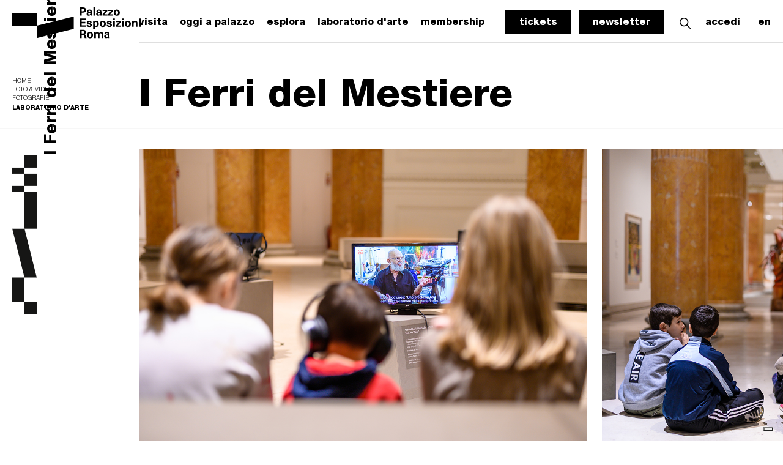

--- FILE ---
content_type: text/html; charset=utf-8
request_url: https://www.palazzoesposizioniroma.it/media/i-ferri-del-mestiere-galleria
body_size: 72194
content:


<!DOCTYPE html>
<html xmlns="http://www.w3.org/1999/xhtml" lang="en">
<head><meta charset="utf-8" /><meta name="viewport" content="width=device-width, initial-scale=1, shrink-to-fit=no" /><meta name="author" content="NextBytes SRL" /><title>
	I Ferri del Mestiere | Palazzo Esposizioni Roma
</title><link rel="icon" type="image/png" href="/static/favicon/favicon-32x32.png" sizes="32x32" /><link rel="icon" type="image/png" href="/static/favicon/favicon-16x16.png" sizes="16x16" /><link rel="manifest" href="/static/favicon/manifest.json" /><meta name="theme-color" content="#ffffff" />

    <!-- Google tag (gtag.js) -->
    <script async="async" src="https://www.googletagmanager.com/gtag/js?id=G-NMRKXM0W53"></script>
    <script>
        window.dataLayer = window.dataLayer || [];
        function gtag() { dataLayer.push(arguments); }
        gtag('js', new Date());
        gtag('config', 'G-NMRKXM0W53');
    </script>

    <!-- Privacy -->
    <script type="text/javascript">
    var _iub = _iub || [];
    _iub.csConfiguration = {"askConsentAtCookiePolicyUpdate":true,"countryDetection":true,"enableFadp":true,"enableLgpd":true,"enableUspr":true,"perPurposeConsent":true,"siteId":2437937,"whitelabel":false,"cookiePolicyId":61330816,"lang":"it", "banner":{ "acceptButtonColor":"#7A7A7A","acceptButtonDisplay":true,"closeButtonDisplay":false,"customizeButtonDisplay":true,"explicitWithdrawal":true,"listPurposes":true,"position":"float-bottom-right","rejectButtonColor":"#7A7A7A","rejectButtonDisplay":true }};
</script>
<script type="text/javascript" src="//cs.iubenda.com/sync/2437937.js"></script>
<script type="text/javascript" src="//cdn.iubenda.com/cs/gpp/stub.js"></script>
<script type="text/javascript" src="//cdn.iubenda.com/cs/iubenda_cs.js" charset="UTF-8" async></script>
<meta name="title" content="I Ferri del Mestiere | Palazzo Esposizioni Roma" /><meta name="description" content="Palazzo Esposizioni Roma è il più grande spazio espositivo nel centro della città di Roma. Produce e ospita mostre d’arte e scienza, rassegne cinematografiche, teatro, fotografia, musica, presentazione di libri e laboratori per grandi e bambini." /><meta property="og:title" content="I Ferri del Mestiere | Palazzo Esposizioni Roma" /><meta property="og:description" content="Palazzo Esposizioni Roma è il più grande spazio espositivo nel centro della città di Roma. Produce e ospita mostre d’arte e scienza, rassegne cinematografiche, teatro, fotografia, musica, presentazione di libri e laboratori per grandi e bambini." /><meta property="og:image" content="https://www.palazzoesposizioniroma.it:443/ogimages/5c9f4887-3758-4fd5-8846-347da124fd29x304524579.png" /><meta property="og:url" content="https://www.palazzoesposizioniroma.it:443/media/i-ferri-del-mestiere-galleria" /><link href="/static/fonts/fonts.css" rel="stylesheet" type="text/css" media="screen,print" /><link href="/static/css/swiper-bundle-10.2.0.min.css" rel="stylesheet" type="text/css" media="screen,print" /><link href="/static/js/plugins/lightbox2-2.11.4/css/lightbox.min.css" rel="stylesheet" type="text/css" media="screen,print" /><link href="/static/css/bootstrap.min.css" rel="stylesheet" type="text/css" media="screen,print" /><link href="/static/fontawesome-free-5.15.4-web/css/all.css" rel="stylesheet" type="text/css" media="screen,print" /><link href="/static/js/plugins/toastr-2.1.1/toastr.min.css" rel="stylesheet" type="text/css" media="screen,print" /><link href="/static/css/custom-sito.css" rel="stylesheet" type="text/css" media="screen,print" /></head>
<body id="ctl00_tagBody" class="home">

    <!-- Meta Pixel Code -->
    <script>
        !function (f, b, e, v, n, t, s) {
            if (f.fbq) return; n = f.fbq = function () {
                n.callMethod ? n.callMethod.apply(n, arguments) : n.queue.push(arguments)
            };
            if (!f._fbq) f._fbq = n; n.push = n; n.loaded = !0; n.version = '2.0';
            n.queue = []; t = b.createElement(e); t.async = !0;
            t.src = v; s = b.getElementsByTagName(e)[0];
            s.parentNode.insertBefore(t, s)
        }
            (window, document, 'script', 'https://connect.facebook.net/en_US/fbevents.js');
        fbq('init', '1004765297051478');
        fbq('track', 'PageView');
    </script>
    <noscript>
        <img height="1" width="1" style="display:none" src="https://www.facebook.com/tr?id=1004765297051478&ev=PageView&noscript=1"/>
    </noscript>
    <!-- End Meta Pixel Code -->
    
    <form name="aspnetForm" method="post" action="/media/i-ferri-del-mestiere-galleria" id="aspnetForm">
<div>
<input type="hidden" name="__EVENTTARGET" id="__EVENTTARGET" value="" />
<input type="hidden" name="__EVENTARGUMENT" id="__EVENTARGUMENT" value="" />
<input type="hidden" name="__VIEWSTATE" id="__VIEWSTATE" value="ugthoI6Q0/N0w8um00Eb7dglJ/NE0xDjDF/dJl70aOJmf5iPLfOQBAFgGSergNwalZjz9ojwH/6yw2PBpyviXRX4C4aMIhBebangVH5Jqysw06EIv6Q6D7OEbPfv6tefApMfoJdRM8WvWEvHdm4LzIcfGz/0qjTvHkdHtXQnrWUlzv/8D4lBV413LFaR7ahbNzjmW3j8YyDl0PciqzKigwUyC8mNid6QBCScJOUEL6RCtIbPTed9A/hwzwqDTUSlQoLuv3A3SZfG/dpxVWHC5rKu7mQGeXhD1lERjpfNHlvmfdLseJl70ZsVKiGL5S1EaM9/vjVYs51JrOmftfl1Nc5e/GxCPF821aYOt1OZ/8wom8sEGvHbJhECNJuXv0os4hAacRFguqkQXuznTNYJaNwvjZpXo3MYSY6PxqXCemBm35988tJi+bgFRncwLsaqsf2cITmZDETo6ybGn6tc43LP0WVVzigp4NIEtBTXxwlkWSLiVwX7fTIjNgvVFqmQGveoVBadqE1E71J4t84CnXxbM5HhG6zeyrOKUl/G2QTQVprB3Grx1yauAr853avK1VRu90uQhuGlcuqf7XaU0D6vgcfE6tklmb8QEMKrbSLvFBL1zA/oWP4GyklJWOgCe+pcfDYDJVe/wDRUy/dhq0dHFqz0RjDqMHk1Sz+7zkzYxYXF5DO9Fl4uetlh08qVIt0g4gaIiPKcpw7kOTdcFTDVxbYr/NIAsxpM76qIdrn7EcVWQE8B13DGTyYDlEbOm6mdhYiqAk3d0bVIf/hNyqyB2a44pDD2MO9+RDxs+lzYqRQh83xpA6O0bRNZx9FPCX0EdV1PiJ8DyFy/7rhDxDzgDKm0ga44cUWU/GAY5R/iJF1flkMfiq16+TEjUMjiz+FIQDqV/jlf7ekyyaxOHN/PIq+WFGz009syI2CNyndzACLRI9iPtW0kYukt1AId8f4IJQ2OYVBYiarKQFAOdcnEok9YPU+DxRf3uzsfC7NXjS9uFbVesmg1yzrDzN3m83eI9QEnMpCvRWNAS3+eobQSB6Th3VcG28iatpLEICKOLYgu9dMVPDr6hVkFo8ytqkyg+VkkScyw6R13/yn9viL1tvkH3i/yrrpqaJN97WT+adjV6x9AePAA+SjWtenudejAN9e+k/9UKMb9KmcxHE5NrXrWfqBuNGv2oFUw4x+knXmPOgAjmqd6mHKPTi9ms7u44mFj/uu6vJ8ro4UBRkDmMMnIWNHCvqaCQ4LRDn9Ga2qyNp5VunwijQDWo5+t/gYDmdZ2knxIgTRQuC3r8lY2sOJG2mVULlnzYHfPs6+zP40Io7a37svqrJV/RnXfUuCDakC9RQZXL8e9wljWD0BV/vqGW1BQG5lAjWz407Qo2Rjm1wtYy7eRt8UdYhWzebAS5FQcM5u8/DDpfB0tUPxsIuz+cI9ByHATM5P+Q0uzpW076gdKCj9pNSMQbLmfMJAuCzE1TTASDJCEwZkRNQqLx0gw1dmwJI15l/pQK0akNFaQl9lgsQDpFrEdigx7sHEYhsQ4ffq859ybKltLlyPs/QqUXEISlHOo9itg+dFwjlu9fzxFO5FDn4d6U9DtZj/isCQWVXAZwQKRwTRMLaqJGKKotyhQrwOAX5mzV0zgqCYvf/HKlYNLl+Pkt/y0nhL51GvjmxA/NI8EGZjg7ABWL1HxkYiGebdwCBqdCA2pe2WYOEYLzX3PzSWdZhGlYNlu0/d/[base64]/9lX8EibWcHUrDJU0aJ6PaSEDStbFuun681mMinFkSeNLPNWXRLIgUNo67fpC2Bkv+uaAKS9DBY5iEkhFOYNMMxaSuhnnwfZrBJr6UFq7UATRGlrS4bE8yKMTOSuhk/[base64]/3hij9HV9efaitMcO4pV2iGC1/dF7uWwr3LypJz6I/X3GrcrEVnM6AiYx9JHSjWp5LgVhTJXivhJbxV1FZwd1w0imMbo2CbLI+JWG/+x2XMi6x32VVHN7jujCeB1JVGUkiUp76oyMIgrNWWWaCE8WcrI5KDiw5rlu4FtSgGSjLb9W89G7ac8mGULEs8Ba5GMECSSaBwzEX4324BzNjvjhjVX3RGS/cqx4chbHRd6Wsr6DNewgdBper3kHrS92jNYInEZIl6UzQ1Xz5fSsEc2v9tCYy1MKm/9AszS4t+qIqz1akREnysyWQ7AGZfgQcoZMuo8J1JCdrrRM7L9+CCDSzyOLTbahIEI9wLWJc1kAGQm7SokbGCgntwvpYiIvdURvKTe5v8QuMzsk7+nV7xEt+E9UrTfnjUH8UAflpBRu+4QJO+Q5uOeIH6SMLJ+mUJiR4ToZK6OJpw95c4RyiP0S8mMsQ/I5xBN6sB3QPf4EHkqCsxOBvR1LiJX9MNIXaQ5OOTgf3TxE7yg0rzN2Nog6OZe4nflRDxXoJhTPRoB3k9yWZSM969Io4aJpPuuvdDqLw4qERcHgZ7sbN1r/kG12jV++XvZMmcn5jdWumnBCx260WZivmzHPyST9R8u4pA0MttwcIIFIbvYmtsiqSnfribhkvdbUz50nLQAvFcEfMmPtIEQV8VKx62xoZmsYnkBKHmeF/gMmYGIDmXY/xipR0haNKbgW1w77oq5TENPYo32v3DYsAIzFjkZR0tsPzVmpRL8tc2Ko7uCPwRR1mI57h+xM+cEIbNj6unG5IeTwuwpZW9fmUUpaP7RQmqInW9H3TXNSXfdK2Ki/AdwGhNhrxPPoCDwQa79Qh2hVNkOBoarSVdZCqAPwfUGeJrN98quhi2rNE6m7WngKHHe9m76alDFGzmnV3cq+KebQSwMgv8hH1WgPpSZ/oS7Lgl/uWLDSFFnvUU2zpb9Haa1LGF2oBo8OZ9lubgPZoigBDMOvdR9tpf8KNkWjxJxkSjo2Wa5Bnu4jdFLzbQalYLTXpKdPM+aWsXOE+GANCJRgbIgIjzi6KnQalETNUjReC/uTeu6OsZyOhh/aotg7XHe088LQGhTjhKoFrBVV9H8PW+hON2yU+ydoj5bleDt7EysN6bSKtLpGreWTqFG+Z3xFI3gtc3sudnhPdVmCujBrjCZtORsSgtNXJVGjRRMn7nHiHH224KyypVFR0zPyB82UGUp7NCnDdCmtyHYmIkTiNW9v4C92wqRqiuXHNm1//+DtzNAqyq6DHT65ZTiz/vCHFr5NhGanz0zPRmbSX5HZab3gCzrLEr2wwu8RyF/TITDWPg40vUyr69//BbOGl5JiGl+So0zAoTz7cZXWwinQR7+vjvi/wX5zoLBJupiC/IZyQBFw5o8CFq4RVi8Aa8v5/2OPrHhOuJNfGECtKnrfQXtDyfrwK4qN4gthKvZrxtttTbch+GxK8wzFblOVdSxc2lKbxQMmWCeX7LeTq3zhCMtRlS5I9UR7MMl1xhgyKFmPX8niF/zdX6YxcgSyfNSNc/bVjOaaTfrePIdK6E8ADhPX1zkHz4BN62GztjCmPwx0wVgEY8PlBaFwnwyBa2jhgFAE6CMrKsmkTSkrdSnXiOgvz2CEeEUj3Ak6GuEL7w0uYPjBRvXchlMMKGL42SIdmu+nkejdhQD6akbg23hOPQLcH2hQ04/dARvicTWjfAQVR3tdcDoY6KmFZp1kcbJGrHQ9apP6uNt2fa9zqWD8THZU1Tls6RRGZI8Mq2cDBqfzc/jUj/M+1OhX/zNj+6QtdnKwhfby4nVIKOT54/d+WAtWPZwOjkpo3fG2WmlkadYSzQw2EFc6GDn15CcEneH1yVCITM59YrRLSpa3xRHeiX+VrZG2Yi6QUjRNUf8TiSRGQCNV29kP8GfDDPzx/Fs/SxsRiieJ+qcjTJg/Bu6Tpeb+cqY3rAEKJPVZV1AqI1pVWTtYhdOeq3krCOriS/[base64]/u7SdyXhqI4c023v+HRG8UTI6vbUGH6azgB4IE/XM6Jj5gjzLzYXfErc0zK0cQSc3hrsotfmJhv+BZJNpCT+M0g2zLhxnSy34LS9Rx0fyPdhpticle4vnW67IMu7+SdpXLwJVMahkOb96XT1oL/5NnlPCF6DHJ5pX0YQvQ2iHLimZDJKeVM98ZinqYsbZ2qsgou68yS4YQYaTVJ/hcsiO6cqN3HqW1kA+QnB4sv+ZxuvTDat/MTbDYvQSeyPUEfy5ptI4r6O21CdAX4NLUtwYsk++3ZJuR1IP2+WivbCqsbGF6BFDMXvphzOPGF6Jrbfcs+Ak7LDBoTjYzOvoeCeycgxOXexz5OtH9TqbptbLSmBX+BbODdOLjOLKVC+Eji8pjC4DsXXMxiTR/yCBKfuCsO0kYUxHcB8UeCiuIk1v/[base64]/0CGF9ehzWFaWm4fhlA25UC5JLCnR/ym/CBgmLRaBmaYKRD+/6WvplPh+dupe2E+vkDdWsGcXJa0OqAh/tcLWnhId1OlvX93KJX/1+WiAQJoj6hDaflyavQnd6QP0o8wumrXI1uBRzX2xEOpZQX9ptC1Z+i9tS+8LtaVrZ9vFCxpixMaRHF8i9r0aaPBt/MyPZ0sO/FlhO3/hYIycDTjmiQJb3dUVDLokGTzT7JoRJ7rFrjf73vp3U6pr/tOqr6TJdRpQA2twSQeQiKCin/[base64]/kkC1l25984LaMcFlnbTPlkibEu6gfVkrvXaql8BVuxvw22TVAWgnMyrr2F48gaAT4yjHDOelGE8bd1bTfIam/[base64]/H0VbdSL/gwqdAyPPhpSMLOV8YrbbGxx36VvKJQLbrphNYIQ/tUxeBQPMPomI4IYR6/0QRof/+RTOKYxe7sVKtQZYB1EBEnVmkC1T1hRviVwOLz/MJqYjgkwqkRUtf+u1QVz3ZjogCxymlz0Zabh5RU1ayo/oc+HnO+TW7bTH9tSok4XrZ7SrNANxbGgR1sfkInMqKjsKhw/S/C2z0gR0BpC3dWQU9Vk6MfV7/kOhhPYSho8UFzcivMv5OlvZ6RnkTAq1iOZ5X0xdR5ygiBIa2/ayl6R6fgV2iM6Ja0Rjv26KwZzNvaoImp/oqioTqWr+bPDuc2tcPHJ04Ms3b+FaBCl4AqWQ8vwSGEcUE6ESLkRWivD+fFgqMzMUmvX3e0WncTAQt+IQEju7ablV+hK+7TdVnQm75UTvSuVvPaSqSaB4ygMJAxBvM9SF4Jg7Wy9wix9egNpsn1FkxAYw/AVf/FBhXQGRddEiS9d0WYBS1sf84bt7ud0WyUMyqN1LLXKUPUbwJ47RuwB7TSvCTtX8oT80mLugaez7sSNpzLrNr3ArpHt1owRKrx72YsmbDsT+IeH+T4ARykTtc7wr8BmKXpi4CkdO77cVBrrp1IEOSQUgmOFRtVYyG4ENur/Pl6TaeVXpI7PDWHZUmy/qevmuWq+S+HsFFPEd6yS0vvCCMWYfs1JkYVljrl2r24TqAjQ637H6X0dAMaABEHRJvJ5iPNge5xNeecP/+c9FfDH9+304CH0hfDqu6AU4NHUklkKfGgXchwVfTrw8uuOUNOK9nyuNN2EBp54Kj/YKQIk+7YP+3xveBAScKYk5egXBMd9wZN7ijI7VSJfTSCbA9JGmLHwOr9zHNVGs7TreGjqjLqbLHz1+4Jeqz5Kez5k7odUGg/L0WXerGs+L1zvVrzdv6UE7LG1AFEBXDNyestiDGEQkX6Rc7f8ZvyaWngwLmodXiFaSHbasHxsOPttv+Vc0zNoTfljT4LD2aDmHOn0RNqcvK9xhU6nss1jA1M9f8H9WMRaYDRH9vlvZyYSSPhfx7N8oSyCncUEYDbAiZ0ry/SS7g9o8zG/iOzBfcX0IohQtrYjsKSFeov5XHwaupLTMv9M0HZw8OL/GYeXrnSYlwR7o7yJcK61k/T+8VT+/OhdKtBZtFvMRHEQwLuC2HTrKCp5mV5m9FJDOMKdlXpGAgq9pVzldDiLo/c53Z32A4tLp5DN7TY5omPukL1BnGZSXNjWSYDTjzNBkEP9knujV/447M0DN6QwkgE4hsbf1hYG+ki7uYiBTFT7RNke+XXWwEN3P1yOSogA98Kfjv33kJ+jeyX+cLDBiyAZxgWaLOqZQtowpqKIA/LSNTrtVaw+ImWZadShy0jqUCtM5liQC3n2kDoox67S5NWOsQZhPEvYv6ujTUVkZpKXuw/ByxSPf4ufCaPLu8ZTWXCOyBnhiG44dl+T3cmMWwr89ax8+bF43jGkdk4kt+cHuJm5GGPKdSZ7zNAXiTLFKmZPHuHmQ1+/Jm7dBmLEW9JYBLNQYpHWTqX/s1n8xX4WRrDUIz1aXY6xvY9ekkm8fkBWlyn9zyBlB/OaQzFTUofCaVc07xMuSZW2lCwRADuzHyfLT3ex3L3lKpgHOzAn+yamRrlwiShoxHov1RPchFYQVv7Epnc10SzAqroAUMB851zViWHHFp+aDUbP1J5gCnq97phVN+N5W78bSGDp0pGwb7GEPyt6atWzv10fGsNNwFafU3H/eEUkKRZyeCvwMxwGrhhVrDAz0y5wP/+kOsBbtKJGzz8yfaOPPg3/N/9lt0ZVDAiadexU6iG6o0sT8l/[base64]/ZVgJZELc+8JHMQyGebo5+eO+DllBNDTkLY56CtQb9jjMio1sl7Exr7ESlSneVZARn2eKXMZ0jU5MPn65f0a9L/dULp2I8I7Yjtj3hgMr90+gZDou6IzZki5nJhH7UO93r2c3ps7X3+J43NkzGAh4hKzzc8b4tF0dHrc2s97TgowVAYpp/YeOB3VkkubEjTT2Ie7kjspB/2PthKLCvnFNM+FkRWEsKMB7DL/a7TLPmSRGmYuB69p1XCKD9KCp2CsZK8todgNzviyHYKpSKSAIbUkn6Ol7Js2Q7u/QzWnTgQgHpVRPSGx8toKTNdHgApsCC9Qf5IkRWIKKzEGyqS/cWQNM7GVQg+8LCJ3s80LaGXi8+2jJkQGU0GoWWcm8IFcm67p5KTUpBZAZJOPWUF9wBzgNaHdeyRvC9ylkodVWmOSTf2GYCNgk9EkFpuPHSNMfkHeRlbwTDjL/xOUMCdzkP0jEW2viZsRdNDqhcXH/dchW9L3gqv3KIT+9uKwLG+hS5b1oLnQ1heEnoqz/tqU41uTp+zeCfEcODherg4dKS7E291tYC7DIBHOM5W7Y7177ug2k4PFVGCMnQnZeTahYroQou9s/ZV2P9LynOyb2xXW/6o0lvbQlExA+PgDKe1oMT5cUG/IJwmmfbryCrnr+YXiPQ2nfgFwnv4NhXsz1Np4wyuC7IsdN8wu0+5XOLnNqpLx+3OGtBg/mKfahF5AnTUTObBgTosRhOTsvnSZqS2mSt4cHRk/RWNFaPXVj4vzrKJ825f8by2XFo4Iyg7gmBnCiLa86pN71Gcv77rpsMuKNxCugVammj7rZ/HVp9ch6uvOLT80EDBFVsrcRmzrsc8NzgKuh81jCjb5hpmIUYGf99OtEPtPYlynkVKtZFSaABHEel0exPiIzI+vSua2/UriZQiI8IG9j6gcvNnTe38OT80MQSzJyWUNxSVMIp22EQeBIh8QXJYfs0xqJFFz6QKSk7e6r1x2LEY+c8TQWezzWApvzk8vgPyRfH3gz2D8EypuDquMDY1J/lNteJEQyE4NVdr4pVIjaQhDiG3dNyjRHMmmrhAG0j0ILADRdxXcwR7rXjqMMpw+ZNr5f8fhqV4JZu1nCMRWwnyviQ0+gWRiYgXdxlHDD9s66IrWZBsZCGAyUlJCFyoOgfi0Z68ZxOAnSKAnKliwiL/HkbWoo1orPbWgRYeCHHQPfev0wc6beQ38fX8/[base64]/TzhZI8R5YBPjlZ7BtSii8xbhiuW1yP2ibMgoTrkfn0SX73tfSwdxRf+q5kuYoN6JEjkhdcO4PJf348BdlMzzsZ2QbUzzYJ7Z1Uj17aW+kBYSYsJLw74JA5QxPFBng1egUskuC3ry/RCccJ0IPJ16j79XHTAxPyDzns7u/4UqIWLT7oOSWGkSzSNt+/KVxjxaNCnCziFGKkMi+Rr+zfbLgLNjrSJL0Q3uecJ36ZhhJPyU5xnZWA4Pjp9852jL+nR4CREVhIag5z2rOMoE0mjAfad2WGPbrNuR+L8WrOIcZAI5kgNJ67f8HXZ93qSM1+3vmjYzTW6xEDtWwMh/haMnIXzJqE8sj5c4cpP+AUNnh2zkUndJ/n8E9xfKESsugreyei/pIedUvrKroRt4T2jKWFg1VPuDIecVENgO/dUiQYd18Kqr92GJsOYFZY89wjqNg3rYfXacFO99GL2LQxdG7LNulxZ1yeZuwnK5FbqpVq22+poWF3QYJ6JH5b0SBs2NLLBgHqbMb+M43Cseki/9klzHBarqz/ygxhvbc/rmwACdPsrWF5GhxGd0M1fk0C4OBIkqcTd3xW0fups5MM6GVWPguKHiWfj/WMOLcXv8bjchwY7y6LnDhduB66+kqZdB/zwUtlTzXwJU9ujtAe6/hx5jdpPgbpW5HFFnygqENInfBPm+HsKGXZulbzj1f85HdaaccMnrX0ox8B8AtbW1CwC7NKkd6t/Y0pvqfollBcIe/[base64]/[base64]/BSmlwWo12eGvzSSixVoTNgZ2TsNNIhaC4xYxqdGrLz4vqRVX/bfFvpblDLBakQNNxU/GFI6on/dv8OjBKttslsvDCN7/271nGYr5bMDHu59koTTZhiFsQsu6o4iCz4wYQ+EhWZFJ1A8UkL3+NsgLDLSwlTU7pE/ESb6EIGOsFaqUysMppgkW6D5C4ujwSWHIFCbRPK1vfeFTZ3vR3GtUopM0rZ1hLvPOTLFcJgfkJU4JZ7AGTa/[base64]/F3WSxMQ/pywOImwPKC3GyKZrTOMGBX3IkB6WrBiSsNJcNHaDRw3S14zZypTJelEsJTl8KOJe0EDB6bMu1q8uMVVDe0wo2jLOwuqyIZfX24RSUJTohUF1zLSTfmdFnib5oOAxyjDAKqaAxI8jdSNwidXD/nJFTfjPmj/[base64]/Jph3tsx7AEmBRNWrscmXRjyG9MZqfLWgYLbR1i+bptgk/gLVAkW4lqLW/ibwck8XK7IY8V4apmIreJsaKTCXgKXk3v7QWgrXr15V3cjw1AKP/O64mNSAAb/dNeInUJKh/[base64]/C10tGTtrz2TvTozM/+43MDrChye2d2G2Mm2vQB6uDJFA93KK8neZkspQDLs853TEr9aJ2+gcBDpQ+T/Hmmy1zRYh2AADr/Vr9u1JFWeQrLpKUVmQ3Om1npQy2MXFZIA5rJ1OS6IrOrnN548e4lFQ/bL1/9QZXEE/gW/M6052Z7uCkmfDhUzi9j6EarpfyggTBbPKiKSi0Tjk7rAfZjdxcdvYgt/ug3YIIOKBCJ3+5rU1veFbHnkLTfn7OESluV4fXKhZCI+1THhWDX3DXz4sT64w1vziMFthZk61p2kdjkBTCOt+wbe2ENruLN1sLOMnGwKztL2q9EOyXIB0VDl7To2O2TAYjzwRzhdxyUYJAakezr9GK/gsnxh+tV+hpe4Z/JailDjC8NDV95wwmhBSXnng8Q9FYR65qBvOis9oqA5+VXKtecPOlbNvap8ueIKnMiMZYotys5m2iA0gA3LEOUng1hA6KLjcnaoqHBARBOqQJEl+2Rzf2mRoKNe/PYzRTJE5EoMWlxW8sbr41+rJcbJJgR/WKIamVg2J4oov/cN7H3QOFqfEf40lrOGHY3P1ltPRDR9jFwB/KXtIUksQ0dOuygJjKgYOOkcTlU3uRVWRxrBinNhfhSGQ/cQDtSmmW8Pki+yYkI8dD1KGEj52iVCsvBmebzX7/DVBrqQD+Jz2wXiq+2TY/4sG5Y+6L1dw8WoZY1Ytn6M8ZtiS194FzkOqByRVbA235NFkcEplNWsQmRSstwuNjZnQYYFcxOIyDX2DYqAg6hzD029v37Clrc6B/trj4NyTWM0Ncs1ZSYaLp8IDgI/wVMv1CaEiYnuUepNk2FJcSSqYUsOtuI1Z4AX+nZATiBuEbwKwNjsXCZg7+zrXQnP0PyqI6A3UqRgcKVaoLp4jJsfRLowTIVPVIkn0mL7BYP/qqcLru/9Tq66Xu7oN/Cg8a01S79/syEJnzOeN7DzPOmWHFeGQIzskG4as9jmrwQdVQUuF5g9FEzJ2tp+aaSfCxEcrUR3kPJQ/7I0qVPyckjyEOUwesB7GFuZsxcBobLvj6ZkrgRK+LO8miL7kYKM6D0teBw5Q/VTYpC4yvUQQVQzNaipWK1+pCNNgaevA5a62A15aTqdmERde8S0/QLxwW91OlzL6Trb+WTC4RC3TVK+IZ65du7JbnmmFZipwsXwX6MVRlOUAr5+M683Rzp/xbFrfihavLXC7lJSuNHOxJ4zqadKdI0H6bSwpyY9aAW0LBb1NestNQ47DRPMXfMW85BMq3m6UmNUz9T3w34fTzLwLG8dqP4Ev/Hz7Y9z3A7ikkNpwbJAREsyI+OWb01lXr9lwpEqMlfJcq/4lFSmuBVlWGVgyuCVHsSz2yl1cXREPpEfV4zQCidJCmiuY0gWDwMMWMe35WBGc8i8zEXGmSO4/cCQAtKNPb57SvsCMdpEefJjYWBgP1yfN24QT82OLBMnwHUoB1ma55P6OeR7IcwZ/IMnGkDU4p+BDoLyI3bYGKVAQFsdM385l0FmPuj0xmIM0wdOR8XD5mqOzqwbMfY9XkNwjpF0M/Oux3YVoYA32VkP4Q+grV7OGBij2GuK7jGS/MQNbFJinKXrXBe3N0ukRyXS8GjdvuspoQT3xbQ1Fz/GsgoeFf9r84IDzCh98nOCmBaYzfp67SmvDqmJjbYpFGsHgFPEXgB9+I4gnhUU59Yqoktb+wz5pdfl7AxcEIU1BDGCvZRZVXiEXL5ovrgpe6WRJFs0aJNGtg3KjohuZ4DMI6Atk+WnkfEUM7NHt6199bZ3fO9apHceZylMUDpizZjCKmkMJHnY59f/GQLxfShLb5zWmNMbim+sAIkko3P23+tGLRX+DRmOYWMfbHmy7oHlt2NsHeQcbYSAE8ERO2UhjC5jtFFeg4bIvp0Uds8Sqn09L1LELBekKK8YEvjnhcLyasQd6GVw0tQjKBPCLjSqU1t/4V3avyLpYM9Dv55ECzO9lGCHGLq4GP+ewbyzLrnfI6CbpE+XVEKNtMVCgu7qiD26uZJ3F6Tjr2klIlwrJEekJ02kXW80dL58UFgQ3DHBRkLapu8isr/QwGiANQaBe0IGiN8zG4TLEuzKQrTYg4PLeRc3zwbLJx/6B2XGfVQwMEAzkbvIUAQgKXeA5Htsvguvs/QYv+BYcokuWAxYZg3M9tVdqpQtv64eteSAgr+6k2W7vKIR20gvPIQ1NpiZmftMfGLnCfMfxuYIIuPOZxrUwtubaQI1YLb+MPEo9E9NXhQ/er+amcnDnPo5pJByTZHGNLwe4GtQhO1gBpEiNoGfo/foP6fzBu/y+NXtqcoAjLZ/Eod46+hILEaRFwEel0yNbEYz+G+BsvusIBjGuVwU1ouL+kufNC7DDW0kqo9YBtclhlaKj0AO5w+dtsxFQgQvFHhIc+JVmAD7tfVocW46+EMPI/VnBe/cL41LBCKH2i3k5ERAlWqsknLYIe7xvkPcRQRzXJtX900gnJjDgpGqMzq5t2zQiPamq7/SKaW7R+f3j4wpET9UAbU7/jYOK75nY02Emdddh7zwiqgeVqqjdT92NuCi6FxpYmHxiN/7R3jidufUwuGN/Q3VjvGlb0fM9It/TuybOKzTr7ITScmWOr0OKKAslaaewxZJy2nprr8BWi/YSKDGurEEcjy6ONzARzh7rEuMfsy4mm6xromP/iI57rW7S2dPFHt9TKVjdWasOnCAr5EuZXYnEkSdpz4u/osZsS9CbqqCdhAbJp7QwA1OfA9/eS10OJOnzTW4J7JU7oKhN4CYcrpptCZ6ITH+OsEMQ3/+o9A5GCIQxO/uSroooiJ3s0fvO4lxbdw93WX5U9vGwjXYRY4/F+VrfJObt6BZToiq8Jhx1fmA8cT2V6ghNJsicYFpmPk5uA+KJDmlS4yExh3OJ4AVeUDU76DRB/o0e3YBeuWbgW6RMscS0sP/ccwjwVFXbl0w5MqXI3hGf4h0XadDQtis04bF7AeiFxyajojITYzEpvRPEMPPyPEzb+DuV5Nv8ejeQ5bD6t7F2JG1FnX/eFziFGhbEQH/0dycZX+Np5uz4IL/[base64]/4iQzQZFOTIDYpQRZCnlw9dVd7d0+6GybaViYnXU9a2bXjjpAURB0vM8RP4P1XVsvjWiZQv0Rvw85RkI4HkC+FBMf6UWN8rIFCo3JvW9gL05LpOZjcfSKwUd4iNvAs7/15yaFnSJZl+kAaJYyUZVfWTWyVNgoysAEDeXbc3SCvC7CO7FwfwCq/tpfCgEPg9rRMjVM6FY+XJcxTElrGulVOMkkwXrUry7UO3PwL7t06/gQTenHrVsCPVw74nLa3JPve6zUigvUIJCZZk2gaor/T6Skkj9CBz+2OdGjWJFyOYlYOXfHH9gMTc8u2Rcyk6ZBYZB0KRmVs2uK5KiIgGrZk5rQcpQlkKuKLIbtT1Ba4AlvinwLDtTrSJ4fT84Ip9Qa2QB3lUFHvV2D0+YkpnnSYoWR9exI6X7oU3MAFIewpw3GHXO3Qg+11sTW84mjIioIe2/PbrhSZmA1eRVgcfzbPQ7beYUOZEnj+u/Mh6r5ccxCB4+hP2P7nvFZyUCom/2nb5Acv3zmdaKANNTpKxDk8wMVG84LG8xGiQtGtpFoc9OgvuXZ0ongxtm5K4NRs7bbCR9NjuADRBvDdVGopaXWlG0dUL0/C7XgOY/tlkHK75P7uIF22+CTIO0J7Uo9BPYKo/fQ/[base64]/XSS0gruC995wYQ2Llw6tDC9qQghF8I4czYozg0fTMmhCttXdHgkAD4IFdOQDP+ZUKawZDJonha4/R3PKBXp+6kJuUabebVhp8fyH8rc1e1mHxrPpLSHnVHgSz3orprAS6cKa6Y4p2vLT39c0JR8txbVNIWEI3meuFhkrqGVArC1hHuiNjJzZAV2q71Y13MzaZKBqLsU/f15u5JyS2Oq1AoWarvHsxvp9sTH7Z68E1Uu1O6/lZQBH8BbIKg7muNTnMj6mh0f5kFZ3V9iT0TI6VHwOpoQ+CiyrhEc+euE6wQRxcc4caDC/JlQZxBILeLOeoLwPkIPgTswqmR9jBm5tEYAA2QJxIbJsviswGN2iGDcSXen2mwApEfgHNCaY3rsSIFZclwsRkSj+7uR1OiIjiauHE6Sj5wq1G6RHraL6G/[base64]/LiB6y1Y8pZPzm9anIqX390XS2/C4BaBqEzHiOkpH9R3UJ+e2QwyjrH5/3pi5u1CHvmMB2s2x3TG+hq6hPPjQjPfBlp7aWJ+Ky8TKTPgRxfe4OHmJck6pR1J9HeVPi4hJnQ3/N/Pto9jP676bokqshD55NMI21PnW5RDZwkkicYgsKU9NxywB02Y/PKpIe0FMNfBs6cUokRe1w8ku/s6+7DHN8xPoxU2oR16WUHHkvEEcuuc8kx8miat12FuJSH+G7IdmXEkLtBzqYrFoNu6RdV/YE6cSDj4se81fprLhS2tKzNStQaYifUfp2etRD6oZpbI06Ox85NOR8mo3QP5dWDCDPbbgpsVtOBkJf8jCQbTA8LIz/hOiYbY33QyPhAKqs1smVN37Rz1wkyenihb3kK2CxoTWBQ+Cj4fmhGHI8Owx2J8Om0qsh4jeyZWdsQh7X8yrL/4UMgXO3caswFklDn8OyDMzXD6iox0HjcBJz5s1mlz4Ro08+Px+mptFiQSTOG0+fviOQs1l/Et/fpLlhunlGBkZzp9LMTMMZH7ljOJvldSPGZjXJIDd08EoSRgwY4Cv8PaxioY29ncF86qo8qin7t+1J+p6OJ1T1/p6djLB8CA3ltf/2RAwaDrSZlasAmWbaHzoXjXt15Cp40OtEkpoSA01uL/4UQc1NSrTiY/2v6eIctHMIDJZ9wao1+qmBt4Sqva6k1R8C8RQ8Vk6oYAZy24BAeW4+VNCQ5FZuWw2b6A6NsEWHhLYNoV5rtGBUCg5DBVkJIBVTIsXbQXrb66f2sk430lUTdd65APPLN34OAQ4F1e5uq7Ve3HJgjc48GDO9HW3KWeSknWjnpehpLjQlEOl2IV6z7D/[base64]/lOYKjjPYEU09ZtvRnKzyAwCxSP5ltNxJnQbPRHFE3KD7lEh5qpd2EEMXYr222ekWqdngpXJBElhMPFhw+9akoMknP7a3bSKt7XlcSvowaMXFLnQcUOUk7dfMTHiRlqsZ78pUEOeC/GN9HPD28RwPvs3xt6T+J5OJBkOe1Paff+x8JsXWZFjQTtVzq5gzhLptOP7CpeUzDizpIsM4PZTDs37WuAfpg77FvXHz706x/I5qb4xOuC5m3mX22JIi6LsF55+aoQNP8gagigh5DrRJNGoAJw2RhikOpy5fFqBr693ddNN1WkG9KBSqERM2o8ERBa2iPbK36FfD4e/iQW/bYvK32yva1x4JeOPX6jTZQpbc69R4wayK1gEO4ufYEuDPeLtuvPm8LlZ1cZ7BIKv5fHK++0KAy26mpxIUDpbbnVJ69iaPanOT92UA+foov4jqD/[base64]/8XPtcyT8AVyK+muzr+Ada96kBu6RJbHGeXs/bjhxq2E4rKZHU3jnIgq2VlxZW7ogVFfcnPgwclJOnXE/FpeSnwUYcrhNrfm9XynkYYbWLqI8pu4QvUi5g4720yA0TmIn7UNe4U1V7ihWLsM6hfGZ0KuHZtH1/p1e7qwzH2I4/bF4hGcRadbPXI7JO/9Lr4DLBKbN2/AsdNug17uIQSahOse+A0a1WaDKVnSTKN0+OtqKHmBkfs5lDgHtGmOO+Qi+9EP/AQnss6gqiGUY0NvVoDHBeZ7j3qiCKv5hvmV26H+Kr7b1XHCfTdCzGs18scj0h/PvfWdZC/rPqNr55VCkJfEmNH59626hTrFOUturzaO7UU+Pl4u9y3s3pRDWO7DaLUSXQH5v8E/Bfk2jB6e3vYRdBagSkdbI28XeQ4QHqp8kXg6mv4mmntT3NVpRopFk7c+wbV6CD0n61T+ZnXf5xL9lfVEUCfE9cZCfqch7RV35YLu9Fy3RCcAhd2AYZhp0qouJR8Ju/[base64]/7jcVnd7sPxnxxagG20ZlZz5Ugz7J+DYy5c5Uo04U7fuyfZp3kT7cB/MxkrjNX5BYpV8KLTdSCKIg+x5AQo1CKPwF75BGIfi9z7qf9nO3jI0NyJQzKgjjBHx/roUI7zbEZtxO2KQsD3j4qCxSKl8QrdaRSVRSH0ZsFz27pF/uc/DPrG7uw0tVug/rdT0YvL40GDoX4RAI4rmPNrAFDLb4LAl/2mTzhTVmPI94A/dtRaFUxAAhHhMJbkKMdKXXDCADbi4n1aI/c/mi4HupOu8GUqo9/1GshOOhn7BYtKLZql4MELWzozTrH+vDxCA2hICbeLe+ourBmF/rI0tXrhdba8ZXo/[base64]//Xubz8Z/w+iEDtrO0bVKe0qm+TsbcDtm0BugfHBH/W/Zu6pj1RFtDX2SxMfUznjieY2O3ry7XIwZX28Bjuo5DRBMFHU8DSUI0+7FBXIkRalsX48CtvdEQVjxrQwJtOyqIdOtwMkdpASjRhNsIHSMYuVsWs1U4dW2n1tIr9ZGlONxdC3GXDP//mlchdX1CHgvUfMa819AFBI0b4egS03EtGUex4hAZJdVMaFr7q8lVn3j9QUkTNPLbNwmETRKaZ0l4o5dK6kRxibmbAII+q8ap3wciOwt1zvUhyTZpqgDm7bQj9C9/4avszYg1BGmiK5E63pRDy/xI/DSmRh/WIkd4K58ubzRcI2oN8mWCtEd/+0oPNuCTpZdni8hst1F/jWezbpDCLWCG3UNTZ68d5ixmVRlIeXztrubgBDRBnzN9VwCddPu0Rp0KkVfq9j5YLTWZf0iQhxlQxRIkNbCqM5D0JjYSbWzaM6Ql1RjVPQbWUIgijdcs1PovuCFriMsBcySBu4uOMkozT93BcIkFRWFEcvuZM81tIFHoLUUNa4Z0i+ZVEIZIzS/EgKzXXbsGmObxt/CmArxeWomF2R7pT7uU2as+vSCeNzyT+lW9N7SLFgQOwFIV9YdkxZtXjuHNAuk9L1QaCtJTMZEN/clxqAUxfaKtOTfR9Z9n3a7OkHwsvSiaIOYXPq3pgQz8nbR+/wGXu7Gn82NaaTCygK31ZGpz6hdLIAWbEjtKhWRk3QyuffJJmCjgVF8MHNgEs4Sp9YbSMjGfERNXl1mEHT1W7nh6vFd5kTn7YnWmR4gX/[base64]/x8pPNEkLDNTBPijQIggTkqihqSAakn2QdRfUgEjdHDlsuXpvA+XVUvU60s+Vm3yZzFNpAHvh81JkPJEk9CpXmCEpmb7CW5p814yyvqGfHR4jX7vq/YxBjsJMnasaOgtcxxrBLdCMNwQ7pEmZ9Id74mfvn9aJ2xYVodTEzUB5xjELhgtjKwcozlix394x+qJheYJIorN4lcBp01/gCWp/7AT+bvfK1KhBc/3tDdCmwnpRUJ93whYb6Y6xEC7iGfJjY5Hb6/BEl77aPZtY/LMUZNALvmwsCz3e6cgTUP1dBKLRB+FQcnn1TxBws1sQsnvCIjPITnLpSYpSul0/+vgy3LY8j8yU/3GloL7yP3KBpeW/p3B4dsUSVLbLe+K+GSUlhD8ldMPpi2QAnZnMSBW3tmqdO5/SHH121zIZ3VAJ2OLxOvhGqra/VHG/AGnw4nuCxHA0CTYcOEO+koxKy6aw/C0Zcb7G/sym5G/k2oou264EuY56blqKV2F8sIEzyvU8udWZjd5cHf/ZjuOR3IdmkYldEzF4rZuDkyNpmTAEYTjc2wrVCBGJ3Y05qdDKKb8zn+Bf/lopLQ0dN+u2Nj2DugNnEiul9hi8VUp81u5CvwVZM9T6srH8feUqLDQ7043aoBwNWt8Lku2QfFui3CxvbQg/KfrHz2HFl96r1JaXgSWrckTpcotTUMAiYA+iV1UlnMiDzY09M0oU6cigLOsP4T2zirutkNAQuZ0Zs99q/ZoLq0hI9hDlSDVSTkTj3q4u1ryQ+YVVyLev/ulro9dzT6OfNNcZ2Tg07W44epWTK2NxhHYxrhuAqU92chHBeTsEZ6K0Xbcu0afqENnSZZgROKOP5rLkjIeALtu1LUXkWg6Ve/Z9llByPTlAgtC58tYXOHMV8ndIXzhpRsP5Fqetg2naavkPjo3eBN1L3Nf+wlEj9i1xZ/Q48/MESHrdgV6h9tSHOIFbEjO5ctkEb3n2gfU+J/[base64]/si9vP3Sg8lh3ALWRCNFIpbnepXixdix6pDjfwj0iuhIR8M5+GwB4ACjeZP0OsKZEEyUcc7ljJR/nI/FO5KdVOg92Bq5/[base64]/Mbfd5iZiYEaMDC+28/L7LZvJpxzvFfJBtq3qpBmL329RQqDM1lh3EkIL5wNI8oJa0FINHkW/[base64]/B/WUSnmai56gKBiD8mvWMTSybUzte34b4SZcHHfinD1rl7yWqt/3c0zLgGNy19qu597K/soc8RrkA2d29aTk4kAfTn7Ps6OnBIjlId5J0N61sXhxmrK9354iACVY8gcw8DisV1YwIKaDitQXE7iTDgeJcckSvMP/i6a4jbb/16fdZM2u5hI1vv0ImWAqJ65WSeb4L3adB/4aIf3eoTM/XOWq/8reWGeYDuTRrJP7f2Oy5+wuctZueWm7j0SAhgcpq/rX2tOs/0Gbg0Lq4P8YmQjkeLK+RBRgF+qUk1tZXv4s7M/uESJ3MW6GZ9sgwGqPn3TE6F8tOatTCzUsT5v/thok21jbNKGylYadBHsqDgf1yPDsBgWqdEYoT1wCcmLzqtF8sFlAj/mE6+gULXpC7DCys/GOsoITv1nBac76m1nvF0Tv1Mxohr3C1SSxnG0TiGdCjhFQ6groWZwHvffB0K3mU5iQTC4s09sBY1iliKRzgokGdjhjs9We3JhOl/vHg8AUH8i3ztbNC8V7CV1/Zaf0ls1gJHdRSUhwF6xpQc+Kiz7AfgA+yVtX4MDychG1jBx4bjrSTXnmfxwEea7mYkKEYApbujN1tWXlutlJTLNvbPQkjW0kum5eeCL5AB2c3s/tKTO4bsKuUa6gxMSEZw0re0BNOqLfSGUbCBLrn/PODsELCouKIiGrfeqc1zA/YcYb4LC958Ah0Eu8osCZt+nNBhKRxvWQdDeWUhwYM4srRe38s8YzFfGyczyo//fAKvdAkojjOedmsVqKWIMiSCL+oOzUhKRRmjrVCO+SuwfU3eTfs5HxArm1N0Hvw93rxrF1N7mfgUZCHCZzjgSIlJTiWBziyhWCsWWWLS7KAg1EFVtYrDbVX60S+fgNkCW/kmaovs4a8++RW7fQ/XR2Q7D/fj7mI0xDCYaBYTIxJ/y/qv/IJymlMmEwQd/uSxtMSmPH3JGKzQS3tBdhF+DqidcYHWyRlxrqTIm9DRhc2FR7OAAyopJ7rc3JJjHSnDOwX45X93UyQenOu5mnb8+QvAhrU/STAQh3Tgoms9UXcGsbN/lVSTzJ0KAjEY1nFqqgUDOJJ3owfxcgZtI3hM6S3Tn7dgnu0KhhLT5vXrV6BY3sujt3m/FXGJg+ge6vm0BG4/lw3gqIr2LMXCfkAUejejULnLJHtBlWzsWUCtRY851z/S2i5zR+tWCk0s9YM5UcWz2hh4i0jYikHOulxfHt+ns6oCUt9DGpFkCVJqjY+oUswRHzu5YOJ7qw9z3Eh6l3NJL1VpH94NvvW6znwOjxZ0E/My82HzQol7BjPJ3Z3+5kPnn5fCURe/nvPjyuGLzp01nwRqpBHbfPiLQeb5SOsDaL9uO9zY4a6lbWWP5yfJOWOU4vj16Ri7qHEhLuBDv18nMUButlXld7g4/LeknkIoHuT+n7IK78cMllcIHW0dI8TrmjFUVfO8YrWpMFKf89Tw+RM43DGS3lg4sF2GOF7m/TYpI0b484djulqPy0ZISjJJ4JqdHotxulM7N38DMN+nVJ/6o2R/tFryovb0jOkPp8tg7lxSV4Owvoy33Adds+QJUVa7vDmwLRdxUfBtcOQOhOKgAUzPHG+g1dobZ21pRhftvvIpDU+fhnNKUeS/YZSnyuDik7daVoszHeUtBgsTTQPQgxl1CBBQKo8hUpIeoRF0o77M7Q95WWcUBp+T+Pg/eIvmT5+j2PlFMqcDGU5AR0ZC3EslN0hSlXNzqVuhLJx1iEpPXo9Z9GrP4WhMlt9ow0ZzbOBk0pexAh08/4Sud06O3Wt/[base64]/zFMAK4vpZjIGO7qZpU0nfGYTjcMJ/aD2bh7LM2DD42z/EaHj/fEm1hJPDJI6Oteupubn2qcat0uR6fI2X76xcngw+3+0Y8wSnxkNG6jykEdG0A7Cf1hSoSQMyj66t+GG+tWWNIvaNT1JIz98ZHNSYvJV3cVnYGLD5l/H7NG+B+5OnIwR1HY5VdxvYT49N2YrvLoWOjzROjPVxxuGKxgZ8Odf7u2snC5sRCd/DyWDb5+YPK9pKOQlTxDE4D6PoL1M3ioRYWMyERMg7Rk8lBUWJlA2hz1C+9IarYfqdn1pWLaNv4NdQFrFdoMSdH19tVEm6v6IsJkw6PgKRp7l39Ybr901Zx8m/5CIuJye1CjvOtdiG+6hq7qbW/[base64]/428OdA7UJYupFt823pFrXtsCfLgfPyx8ZVLgKCjQdEsKdGQcay+frfkbDCflB/Kxp8gZSL+yYL+d0ZahS/dFzLKWGuSnUkeCnDS3oIzIEp5WnMb4DPys9vGB1LhDldO6ZSByXrAvZokjv9ZAVwNFIl+C8uJRJj5Juja0i4VZ3ANACw+0e+nKrXhVOL8ZUURDIHsxIdQrW7GA/hMOjrPWSZz8dshPfTt5jKuM2hI24QVNpymM49gtdywIDLlDpyonwrcnyQGwoq8Wuij9jxli0X2WJh7A+8LFJS/IydUPHGxNyCDrDKGkQtK8Rf6nvaATamgldPQ0H5GAzZOszCWuZXhso/5H8mpn0n31qKzgTori9I0OtnpwEDunfFOzUBCwYlJPI9GLEnlHVSC5GWcmTj6B22Ue44z21UqhJcWsn3006Zw/39RE7tIZJciOEM/VWVhAPAqsbtxGchPPMju5lAXtpT/FKxxuYEcve7wU9ac+uP5vxRTFVrVWN6t6Y4pYj6sK1fy/eVHew+VEU4Qb73RJarhszWnYmu0s7jm+R+d+ew9BkEsAyQz8KkQdLBAXSeIZ936xnskPq4n1SAc1UXwiYldG4bCabandK+rG1HGdyig1tusPiiwIaP9hHRw5BdrH/mqspvM6lQWU6GJc9qf9XjNs9NaQmkC2fQcV7+P8xs4npMAwtY1zvyInd8UJKTUW9BqbjkkagU+gqywIAqA4p3RGrbu6fK8nvyKCcUXnUjGix4blMsnws9UfSI9hBBUJ4SoOjf1vs1jz3uPSOo/KYvZzMEehUcRIZFyusAZPgnETlK5YSbqPnhQdSrK1Vlx4Yhc6k/3/tHC5zMOEpjCMD2Jh11a3+FCE3HM1c4SrWQkCBXvi12W4EzjoWpdkmDhQuRRNZLVA3cRMfd9hPDetSCgs0hASBF4aYKSZvFv+prwuC4+vJH2HHK9CqD03xtMbGdZm6wPTtyvaOQdoNOafhz4tO7G4UY/L7LZHZ065f0hYq92sQoDZwF5ge170Pf6WMdglRdvZC8zG+pYdkLQbtO0w9rcXSYNiTTk3mqWlfe9y9dpk0XDdJ7pji4Q6MU8xljPvekct1l0IjZ14X/[base64]/nUMquC3I0xcV0YckRlZw4JzlD75aifu1yedCLJCBYeQ3fbZmJwJOh31Gv4ZmRj5mQm4MdDQwKQyHNm8bkKTh0xXnV0/1U5CYF+R7Ly0Thak3bQH9bpqcfB8Pyd/vEpfnLF9BoOE8wJvICw3FcFG9mKekSdu4HeOuGvMc7l3YP2ZbiQl4xIwA9FUXtpo7VtPjnva1mWvOKe4Rl+REBnX+h1Oqh8+v7s4kNf5LVmYnfYdr/hGHhx9WyMaCZ0RQ0TsQ489a6GVRUSe2VNPPRaz0CYBnyHbYn1lXGLp5rtHoh49zzk4A3qyl9sPRFerqjkaHrPmXd58KXcbQLw2ZwlYjYv5NXrsbrPxGgKXxDC9N7lcvP9CtoN71Wp00SjCAQyzXYVykEGg0Ua+EKeR13rao4xtqa/wgz1NqkpAyXDaQPaUHb1Hv1TAt5ODOSbTwV/qV64o0NY4IoFAzRP3nfE0LHhohx5w3zu6VkqUKh/sm4KCkYsuAcsPxq3W7lSe53lXDW3y24FoRiMa3R2yKEGJeQqZehJAVXqINuAhqnhqFBKIV4qFH/1pVkfJ84C5ProuQtFf1VW1rtQ85zfnAq9Jp7J8XxAXkuYGhQFAQCvwJTbqg91w2vve1VyueTTY2ogP+yAeP0vXsixI78qNPUbxdU/Bn4QZHTW/U4A6/fMKYAZxvo16XU1amHrR1HjEROwSqCiljfR220gf34xcJsgls596qKn6ri63eAYS02pgE8NE0Iz/UEiSmMNvrY0N8b3UZqJzOnUxfhkwh6hoE4xXQIMh8sIl6jOqYZ5diKG6moY3SVXyUXzViJ8guhHxlu/htb2TVMtrGBBpqiKOOU4ny+OPTic9PdD27jtbFNBfsRUFZswPx7qJ88UvnzfqfoepDeKtkdwQuk+i9R8R8MARJZBOD6qRtDeyGgcixPtQpiNebFhZxYkGJ9xseMehTHrTHxFwmujHf2u7jT9EF0qDhGmI+lzYUC5SjWXoa3ZBPEunOaWDDI7Qh/LqsgCgsb/wC0XOB/eYnmYNz3ZqK+fXPGvPYwBkoEgvhSM5PXxhPbjij3DyDy/ReYJwQqpkI+h8pHbmckXA0ovrQHLLATLLYuwcSf3Wen8jG/dvgMZXxxVlrDCd8xVq+Ooq/1SqIfYDqffSc9mbvz3+awWNPVgaIj4JoPJIfBU1+kaB7rhnFj/maN6JLHY8B5tOkDvUgmBWZnc33q8VGSNzHuhDO1Ze+8rJmG8laC22h9GY6y8SpVFya4S9lQqBFsIei1SAWPSHSf6wjybDCGZKmyOnT9weNixWxAKCrdhvxGnCJ6TAuLbqGVq6oVwwE91iKPEX/[base64]/sN/Z2f9VdWCg8+JLFYdMc8pfUJx+wF9/A1hflSOs04zOYKeCP1BSZe6Q3PcuC0109nWC1n5uSIJbAEVDPwSX1VoDVbREFEPHWZ0xKwyWroVYE+XfF3AJcH7CnE54pnh0fVnQr53chkCRK1CyhE4JDyf7uZ6xc37wsZ7SgYYUO2D2bDa1c/D1QlvpYCpClVPM3Xdx9ZjnUC6msSHxR2d0DE5+sgCmgS3KF4MF49kYIceNrdyNPSN3ZuWJ12JeuRhyT/qzZ8pcEFMyFaLzdWsCHODyvV2gYngMFIDhA0GkOjh3s+kcrkXZHYfLO+Y6ASfb6BKBTqPg5qUQAaYKRX2UY+LKR40Luxraf7WHEEvrKc815jzVplx+0d4PfC5g2Z2o13ukV6apZanikdZV9/IMMX2OqZwSxKNH2RMxeul4066P7WowqYn5p2deDtP2Nm95OUSbLR2JNKRTFcx3rh7nIsn6IWb2kD9CgcKpsLQKDQm6F0Ay+d8s9OLfp66bM6l9QTyuBVHsMsUnIJvVp16GwdoYDFPqHAle+DodkhnGhJAXJb+rdZt1tU7m6Ztw6SLQTjWufUixNUF9MZ/ibdc3Xx3imr2o6+yOxpOcLpqFeJwOniOPdaxxZ/lIm+EJNW0Izfz/4uCmPDTl+g6Sa3sQs4c4x+GvuF2e13ZzgmQdw2C6ob3CyIz0UaNM7H/2scw9iOyWnQkfMjJ4b01dLwAFRsXgnJQPZF3c1OLeKwQ5T15g+UGfokULzLGJsVoKNZhgDqBRw6xAS5r99Z8QDSZksjUawcyiu2VjOMw/8aGp+ZZtLphQKG37GiwhhVAxVyknBMYJZrwMSg+Crej3F4GU4TEXrHspWmmTyi/JBFQFyZJb+l9WCFjucSPg1jYpKmO+nFk6Xq9KpnNUuMNP99H0PHABd9ZBKNKySe64yKMeVOriCLnk/nmPQeQdOGOaLyHGV1k6I9oBbB6sNrwN4BAUOhKg3W15pNLSPq5njnbwc+3sEM/bFQXWIqqBy/pkUDKNBkEfaUIGuCtraXygAet1oES/cR9GPJ1BBGo1WjuJWCtZboryMmpOCEu3W8HGdileEs44ReAfDQ04fBGAqJdDWkCv2kENu/gf3bZZkMnknuvTqEFs5lAveQGXqtHzGD9ZbP0sMdRUymiuRhJFoT9m9iyKEpqaO5r8kL8WaO3XcseOkwg2PIUAxG0z+pb0t4gTaGIA/tiSw9dSuuXplcxzVwvpl8XmNOn5UTdTyveDKrj+CV85CsUEmjoQ2czv5cuaMzi3RuqosqaoJPS65j8/8wy201/CnMvzoHa5Gd2ni9b8fPLTeEUkpuuUsLn0ckDwTBkFTHR1bKBKUZVzqNXL2wErIi4TxfufD61LGiF9SHBApcxajyBr2HomMSdI5kuy9OA5kkT5VVzulUa+NRY37V9/[base64]/queOdGCRymLX4M1rSNZWqRkaQuybJ6Lt/vvjz7bX8CRTVasHUmVuixfsPIxQ5i6Fw3y2w7YMKVIiQE/2kofqz9snNR+I1/Xdj5388O/lKDcqKO3dnxVyyF9pHDWAvz9G7FL3WwZSAvVLSqkfjoW0j6A++iq282WCkhzZzcjQHELQQp/CQt9zY8eTsg2vIGHsXG10L/B7ixoH9r9lwOgqlO2AFWAXnf538d5vtjBHXmA8kfhhr/[base64]/Yhp0OODG92zS+jZaEwgipdNoevlmSAGb/[base64]/PTiSYmGo7L24st70CSmEDPo/Xz29tzF/Gas12tCLwPxwH32wvMbpbHf/r/xP2yofcnvF3MhIh35i0uEEG5WM930DhheDpmIfSg6UrW1f1dUU9CBlIXZzYBKI9IGvNjrov6VY52wdK3t3a9YCH906VCQ+SXazDcn5Rb0BNqqfWpoEMKQmY5QJcLYsiJssYBwhiP9KtaEsMM9W9nQzmMV8ET+rbHmtsk7SJyAqoD89PdheK4LN/wjtGNPUEb1YuQIV1/Y8VG7gAJf2sIRCHrt2kE2bOaCx8+TLoS86if9RhPRJKJouwa4Vnwn1UmIPOLKv5Ol8/ax5RVNHesBYW/b+zcoSPL5I58VFjAgzTPPCjKanC1JLfdBcqjuKHzVgclKp9WqOgGTESJyU3bj5LcL65frP8x0mjvapXLQskHU444eEZwHEaPd4dPYfMTJQbO+tUsqCr917zAs9669DxcuY7487XTkuTFEB5P/gu+OwmIcDGGbFtVUBVvCloHn5/fIX/6iN2xIHo5n7CPQG06tGIlLj4TUotH4heBzyS+iccdmD3t45fEmCt1NyJiPbLIvK0mN7WvahgnSxJvBVbg/alo7QNorN/[base64]/uMyl4Y6fY1tVde+C1j3bmg2stheJzsDIFHHMotPTjuLbUrT6xABub6niMfYfvHuvd3r4AIl1dCMgy7mPh1NlZ5yObyDSrxYDHsznvvDlQJ6ZMXkmjHpxrdZ0CEi6NlgPEK5ViDbXvXbg4dUCCg+fpgSwq6rLD9P86lmEz0pg12L7gCrEn/[base64]/DgTz7aKFTYxN+CyPmAa0io/9YZtJHQq02EeLvHsYPtujVR2Z44A/GJlZ0MGO9UGscjYKQkNGR6HbZREdd+VcmhlW4qe5ikZ6B8FUPgoxk0dZ9+o3hKbGatVQ6T6e5+oC8qnV4UsETNiKc8kHTNKeoVwQm1uhwloGUrj8sU0ri2ZNSGPok8OUe/cM+Nge9JJ25QyZ/P5LPFy+aoWJUKOHjacbCtRthmgK7atYmfJFIo1HZC1Fi9kPE07WaFO3LfMMlvjXAhVan9sTGytdbXCmoC4MBIZ4L05djYnahN27FP0NO67hC0KGryA7PCtl0BzZv7o+OBTOMeDHMjBsA4JKKRuh3ParvcylX7sy6k13g/WVg91eC+ufx4HIwvlNGrw0gMChRS8XNDVZyUGKotpHU76N8fuPeAdMqMZHpOn2NfGehKRQYuoKiMRWQYIYGyyz0ubZJx5zZWXFyESRF3OCoThY5SE2fCK2b5i7EEF1T7dxI8Uuz7i+HZewEZteovEZWGWDjpFyA2uR1p2asPUnhdxrO5hCmi/d5Ygz/1zOfz1ErCFITW/NNBg0cZGe/bP53NgGlapn6QmIHPTfWzNc0sjYfmpSW9hJcZVcXjNdpv0n5Z6nPD2ozlg2+XOKYBA6cxuMjeV/6+R+Y1wxn1Qd26Sl6CSwg8t1JJqk3USXbm06qu8SwQDP+W4h/EyKWR7gYDMLzTlAhNnQW5sNMSq+aZOwL0NlNMUjhRzKGL1OGWF83aY8nt45xw96wrYBojEMWpywUovGiPKaBV/Vzyalq71xUFrRC8TZqL58n0NmH7NUZueCgl5fe3sllaTis60Zp2d/tO7laNhhwELN9U1gdDW77QRMZZSNJYKp1yXMBVdfF20oHDCrxnCDdRn38jAO5ZafejRNgIG4f/FdW73ikbdX2KFy4jAQHjqcC9Egmzc9RvzjGvte984tAUh7OB4e6rrx4W69HB8JEgsipmgn/9MSeatzBi79m9MSXyEykUTxzwx0jMAJ/Q1eiAUeX0FJSE71sO7hCWw/6xBcDXCdUxQ9fAZxUxopNlwwhz7uDkgFNu4b1a0IOW+iIDj8Bfe1AVlZQj/p4WJX56EnRkC/[base64]/oQ6Wd6iy1l9Q+DVoQfS+10LA5sBjXZBqXrPMcVagZ5LDoAQwbJN88BOwiaTRxHlMLSzACzYJP2k930waI/oWDsjkplXmIH8GEWCnzT3SIvCquO+sCF+HmXOYFJ/ozjKZKASaQ4UxPu91ZpXzGOT591DxzURPqzXKr3SqeGogJoxoQtSu5Q81MaO0RrIkOXFTLCpx6O+9E3qPbIgO3BNLVwOESDU95WoNIDDVU+dMYHTUQ+aTVav667O22+CVqIetCTfQ99wvLmPHuuErTXnVOd/dUO4H/JhR7WzZdO2CMEZfFHFRK4m3z8/cZi1CzXbAKoZiRsus4u4J9gdvFTLGKUox/mWSIHjxlxYQTkUxS8OG6rXznHslTiwP2X5oYW9PZyw8YKDS0tTCvqIXKmR5qhnd3HJEUUZc7aZl/7y+4hUGvVGYjvHHKNeraq+tZDKa4/pnbW02fqjXrIpJHsco4VJV0oK4j4S5pULLGEZZdf8jde8b67UT29s6ruBD1c2WzsnWx/wOo1o+haacZfm5lnUDayKtxO6yw/qTdLlEn7uPdhmi4hRWVmYqITeP4GgYpRDBGf+m1tVr9ll3tUPumPD8e7DRHJHW9eD8uq3yBeS2DeH/snZB+Wd9bUWi5X7piC6TM2vJ9EYs2PvBI8katAymkOJYNhP2JJbrHaY0VT6kSwMmuO10cORZnT7zcPN3CQaM+H77RrrMwyu6QMdlJnNg4yfdAxMQhH+ehOtxyFLBsqXsaTx/CR4LO4xZ524swbEAEjNomWMPyzL3racnw+dGZsuQtPdS3L2Q6yrcf0m/8Wn8ND6axNvrpywiWvL38Dmt9rKXbviGT2+l68m8IeBHP26UJKF818T8a+kaURo5FYaDmwwnoOVnyuDhfdKSCE2WkkGL98SuXBeYJ5edkF/36rEBXbWC9Uttv5bGEb9boqXkhM+BDAE59OuMYPhXVb93VZ9xeaXEZl3R3DJ2XbSXTmLSn1Oy5wrDUoapecIoOwsHcgWoRtzQXqX/Znoqeq21Y3PFtXu2AOF+72VpJnRf/ujMF7SuHNQ8xOzJeuUweGBgpwmS4UGdvqvHDI0xkgmcgQqYnamVJnmEABdxJV3aqtr+qZdyh5/pqM+KQayo1gFAp8CJnOuBsTYaXnfnq3SPgraDjGhDbOwoLna2q+JbsKRML2cCYf94cQtx/w2YVu3wSkaYGK2NW2u5qlVU2zofnEnqr9AvUaqCX0wqSVyLtGi8LZhXt9faH725uLa+3zevZP+8HRaHge7hfz3sZFgKGIz/a1bSv3dPuFS13tqJwysnrHYZvRM+3NcreI/ouFx9aRfCxGxSZUELZ4vOnbfZT4m5J43yrrJ5SWLLwUnRSRSWXnE20OXoTuvXcnoEdp4mJYRAYzWrgn/g8sDRLEy7U7JyBB7qZPLyfBIuga/RIGk3CJ2X9APS0B8aV5bonEwmlONsLLn4oNfsVseidCaxTwA3JvkTz21Vf57Hyk/U5ew64/W/m/Cy/Ni9fDXXITYlFJtuGlSvNoQQ/HwMdeliOHE1JKm1MijSseD/maVfBwh2tpPEzVlPGKY10b9SUVvKJCckE1rQQtcckOw+YWPbjrEEgI26B2r+fnp3qtkdRF3UIbWOr/qjBR5QQZOJpwxzqns6fk9r3ZdoWG10iPNoryPjmKLUdF1e2Ci02ToJNslfMtzUL0XvTyj38XSkF19rxak1iAa2Jw9d+CI9aQwOgVHCrKoc7KbHluLWnkrJn/O+BbVbIpS25y6uq/8pHdzwsWWX9yzcz2fIWPRJlRLyLzUTROIi0h3KdRjC8W+NecHXyx1q9Rfc0azVbmGKoOxM8uzhgVm1xa0tl8GSL2UFWBU/pKTuIyUsOBGqr4jkp8lzgRqPhqIdGU1hG3phOytYgPOJf78PVWnx3x6kW0UtQJy1z2Z+3kNqbC7uE4KWIJVjDU+kgRIOCx5JwgS8ZPOZfS6NN7eLyKcZ4c+k1KXgrKhRcZCl30XZHzYwUbq8ELyd5/[base64]/joxzW3+e2WcctnyAQVG3ZW5cCutn8mzDnGBAuAfS3eLXNFUZL2g1zsr1MJtr7dDLtS87Gbam6BGRJAKamjuYmVBt8HP8dzBi8/xLD6XAhfSPyf7/yizpL3pmQXj9CWkZRtPHRHuYJQg6sqWB/TJwYvU3dL7W/Y+vhaBTJlMYnKDKIpaH4e0aVZ3xQKvbYYFELIsrqdCKgWlQyU7HpD7CGAwL1n4F1iBOtdvtZ8JpV4pjgjorr8nCj+UHlgqB2V1Gt68z2HI+jpRwESRjNg+DoEQXJCNfCVAjmTsjoNJZUN56lMSYpoEMZj2S3uG/dJTaIRD0r4eqpHFATpkeCEWuXgSkb3OKHUAxijNubKVOG3oIGWR16scL1AxcQmXq7dOxWp9quL/Ro2T/[base64]/jm763FRwk3n1WeMSFB2ecgI4+lGl9MdomAatHxcYV/sTxxm7rNK7sHy5fmbjK9JqO7F7F283NZxMB2/4obK+iMFtstm97T8erwYm5fUyITvO0gjOy/uSFQiFM9f4f4JyBKqQviwSy5oAk+gbuoKu/oxnq9fmxziK46IS6pN81UIdTDS2B8drZ/nSxrG4kC2JbXD+sSrb/tOZC/qqRbyfOGZutsXBd6GCnDL1Wf/2IQTtiNHtnFcOtUZVkW2sKbYoLNLMzlBQ7lLezOX4Dx+iD1LT3NlKi6AneLrrhHEirBmStTOGqWOdCLDU4nIg+vjUMAAJktVm2Fd85PGacp5090XQpl3I6lctHYaLpTp1TXRRj+UGlBobS/91qw5qP0RaPvpJ8kziTalKM4B7DIBHkYrq+w1jKr08HzkCkh/Ot8ZB36cBiASxMJTVyzpiNJoV/KziqiHwUvNVVHHcyCDUKfzpdHMx91qsTpOf/Rcq+PVaUyay9iqpOYZUEWZ8hR5m0/oed/NLkGaMDq75PPyXWearNi9p4c+J2W0aBVdTWR8JEMJ//y6Vz4/7A66ikdn4+3xKx42pV3CxnIhOH0DpI+S3E4NZ/VjrYNakoXwzcGUMfk0UynpkyBOzvbT+RwBpthIAapciO388on2iCW1Sf1J9FwA30sdm2J8EqUP34ucGsVEXcQhlKekl5CMnnlV/s2CTwLT4Rs3dwcLCWxxdny2wGaGpVCH3Rp9ErczjYgBLjeRGGaNXgCczd/[base64]/LR0xtJKP2NamNURL41GY9lYzECT/w8fP+0pvBQoVpOiLyrTGI3VZMLnMWPhQ1oxDssorKjiCTgyu/9AM3C/9dIkvZxUZAgzAPu0JHTJxr3CyQxG8L6O8NOGALHJAZF64dVQnIlyAWFkzU50/eiO1TkkB8oL+KhbqRowUEmIkUIb3Uf5uVxwiascSfEKxuGor9EDEIkcY6AHX5+eK0h0ivVJmGQQc49gtskYZleugGKn8ivoWT/DARTvb9JWsgMkDjkgEn0iUhDV2NS95lz840JkzcxidbouAA95pHP2AWNynGIbQHym3E/L2zqnTn+FgZTkHwgp8tto+7R4tKETCMXaj89sl3YyfEPf6KdQNxXVwIztdtp1ymn8o6xWodWipDwaSefr3s7r45NYBPKqbCRUiBOlSsA30FUPcsQUGxw2kgS2LYOQXIusLgJLqAKFrYzocUGX9PTlzGO+RZadxXFuGiUB7tk2Yx8/ntbk7ztV/EMRbBSMxWGpOVuxXrZp67dl6QorfJL/2xNtPhb3A+zhnXDpD0/NcEIbDBD9f18PcADtgLrTuVvShZMXOMNbuhwr/ThuXDPp7gpWdrsVnYo0KDDNVbyJJs6Y0foVmDUJrIee0jmMg16hoenMe8aMN/u7ICb47VewzLw9dSLmHz0/C54vNvKMiAn3l6yXshAT9fvVUHTMeOes+WKhuCeRnyUQ4Npy1TF2jXk0ih5ak6zUoSn0plfhjnlq+Ok0KzN7gJbb/vn2JlfbZ9DHgIN5Yrg+ovVVI/iMnB7wk7/mQ4BPqM9v/VscYUvw8jjCG/LWdKpVddsOcz5aPbdnoZHk0+bc50rgOJ1qlNXKuYbrCZK0O6SlNAr+jf7uj1PHwxs6ZvU+sQY6Ct5RZWTrcrhMZoc8bSznuwG5Vp1MBmzjHLZG0vBm2oeKW2WRJMVFAI8YRq3LpHi4uuT4ovm2mFT9XdoN3np6vk1H/MpDAZ/q8C/uOhKDuAavoKKAuBr0PKvFMTkkly3FJpRa/rc40DMP+0NFNoY57EYGVITLbAPf4MCBiXTHFPScoIy83luZSi7JMIg6D40mKpIeIsDddnjbmUR95qbH0mZ4LhsclblWq4AnuDtnlh0YCIs4=" />
</div>

<script type="text/javascript">
//<![CDATA[
var theForm = document.forms['aspnetForm'];
if (!theForm) {
    theForm = document.aspnetForm;
}
function __doPostBack(eventTarget, eventArgument) {
    if (!theForm.onsubmit || (theForm.onsubmit() != false)) {
        theForm.__EVENTTARGET.value = eventTarget;
        theForm.__EVENTARGUMENT.value = eventArgument;
        theForm.submit();
    }
}
//]]>
</script>


<script src="/WebResource.axd?d=pynGkmcFUV13He1Qd6_TZEhMofnu6UenaOq0DzH-6eqCzifnYRjJW00xHbL_pMl2GewJrdf_0dgamp9XgLO7rg2&amp;t=638901608248157332" type="text/javascript"></script>


<script src="../static/js/jquery-3.6.0.min.js" type="text/javascript"></script>
<script src="../static/js/jquery-migrate-3.3.2.min.js" type="text/javascript"></script>
<script src="../static/js/jquery-ui-1.13.2.min.js" type="text/javascript"></script>
<script src="../static/js/swiper-bundle-10.2.0.min.js" type="text/javascript"></script>
<script src="../static/js/plugins/lightbox2-2.11.4/js/lightbox.min.js" type="text/javascript"></script>
<script src="../static/js/plugins/toastr-2.1.1/toastr.min.js" type="text/javascript"></script>
<script src="../static/js/bootstrap.bundle.min.js" type="text/javascript"></script>
<script type="text/javascript">
//<![CDATA[
var menuHover = false;
var scrollTopPosition = 0;
jQuery(function () {
    jQuery(document).click(function (e) {
        var container = jQuery('.megamenu');
        var item = jQuery('.item-megamenu');
        if (!container.is(e.target) && container.has(e.target).length === 0 && !item.is(e.target) && item.has(e.target).length === 0) {
            jQuery('.megamenu').fadeOut(200);
            jQuery('#header').removeClass('header-default');
        }
    });
});
jQuery(window).scroll(function () {
    if (jQuery(window).width() > 1200) {
        if (jQuery('.megamenu').is(':visible')) {
            jQuery('#header').removeClass('header-default', 100);
            jQuery('.megamenu').fadeOut(200);
        }
        if (scrollTopPosition > jQuery(window).scrollTop()) {
            jQuery('#header').addClass('fixed-header');
        } else {
            jQuery('#header').removeClass('fixed-header');
        }
        scrollTopPosition = jQuery(window).scrollTop();
        if (scrollTopPosition == 0) {
            jQuery('#header').removeClass('fixed-header');
        }
    } else {
        if (scrollTopPosition > jQuery(window).scrollTop()) {
            jQuery('#header-mobile').addClass('fixed-header');
        } else {
            jQuery('#header-mobile').removeClass('fixed-header');
        }
        scrollTopPosition = jQuery(window).scrollTop();
        if (scrollTopPosition == 0) {
            jQuery('#header-mobile').removeClass('fixed-header');
        }
    }
});
function showMegaMenu(id) {
    if (jQuery('.megamenu-' + id).is(':visible')) {
        jQuery('#header').removeClass('header-default', 100);
        jQuery('.megamenu-' + id).fadeOut(200);
    } else {
        jQuery('#header').addClass('header-default', 100);
        jQuery('.megamenu').fadeOut(200);
        jQuery('.megamenu-' + id).fadeIn(200);
    }
}
function toggleSubMenu(id) {
    jQuery('.menu-mobile').toggleClass('show');
    jQuery('.menu-sub-mobile-' + id).toggleClass('show');
}
//]]>
</script>

<script src="/ScriptResource.axd?d=NJmAwtEo3Ipnlaxl6CMhvnV_eQ_9LKhLMQSq0UeBLUa0UPPD5LbgTr3O5EQqonjfVypgTcaRsQbAcBYGXf_FQ4KguchOJBvGqyb1u1y3EoUnsJntun2AnPYqb0AzOR81Q09zhGcraspy_AMUKvoBjNfydTowcAzr2VDUYHBCGc41&amp;t=5c0e0825" type="text/javascript"></script>
<script src="/ScriptResource.axd?d=dwY9oWetJoJoVpgL6Zq8OLMj0xos_NohFfFc5UHjcGqQ2hXB293TlMeaQ-P5BauPrUAbHkJ5sxYhWIQCu7JMV6xUgfFLt4bDxxYBmhrhBnU_ppTMpNNninJWX3ZxnDglTTO_GBEXTDW23xltRFCBGqI6r4bGm0-lk5X55ySw8qE1&amp;t=5c0e0825" type="text/javascript"></script>
<div>

	<input type="hidden" name="__VIEWSTATEGENERATOR" id="__VIEWSTATEGENERATOR" value="F93C166E" />
	<input type="hidden" name="__EVENTVALIDATION" id="__EVENTVALIDATION" value="jBPDTW7KIX+XclB6RiDWhRqOrpAN14tTDKWPO0SXxgxGs4qdSLBGtTpq4XAiIqfxiD5GMWo8dELlGa0EnwA0HA7/HIHTu/lZQ29LMc9gIpJZhpLWIe+5p+ujOQtj05vpSbIClcgnQKWXs/EZ7rFuaAF+ESfUZiY50Jy/FZeDw6Ce7O9Y7Z9p9mhQmehI4Qujq036dKqQyp0Qg4bMCpJ80g==" />
</div>
        <script type="text/javascript">
//<![CDATA[
Sys.WebForms.PageRequestManager._initialize('ctl00$scrScriptManager', 'aspnetForm', ['tctl00$mcsHeader$pnlSlot','','tctl00$cphBody$pnlPagina','','tctl00$cphBody$mcsInternoBreadcrumbs$pnlSlot','','tctl00$cphBody$mcsSliderGalleria$pnlSlot','','tctl00$cphBody$mcsSliderMediaStessaCategoria$pnlSlot','','tctl00$mcsFooter$pnlSlot',''], [], ['ctl00$mcsHeader$btnInglese','','ctl00$mcsHeader$btnMobileInglese','','ctl00$mcsHeader$btnOffCanvasMobileInglese','','ctl00$mcsHeader$btnSearch',''], 90, 'ctl00');
//]]>
</script>


        <div class="page-container" id="page-container">

            <div id="ctl00_mcsHeader_pnlSlot">
	

        <header id="header" class="hidden-xl-down">
            <div class="header">
                <div class="container-fluid">
                    <div class="row">
                        <div class="col-12 px-0">
                            <div class="box-logo">
                                <a id="ctl00_mcsHeader_lnkHome" href="../">
                                    <svg class="icon">
                                        <use href="#"/>
                                    </svg>
                                </a>
                            </div>
                            <div class="container">
                                <div class="row justify-content-center">
                                    <div class="col-12 col-3xl-10">
                                        <div class="box-menu">
                                            <nav class="navbar navbar-expand-lg navbar-light">
                                                
                                                        <ul class="navbar-nav">
                                                    
                                                        <li id="ctl00_mcsHeader_rptNavigazionePrincipale_ctl01_liItem" class="nav-item item-megamenu">
                                                            <a href="javascript:void(0);" id="ctl00_mcsHeader_rptNavigazionePrincipale_ctl01_aItem" class="nav-link" onclick="showMegaMenu(3755)" onmouseover="showMegaMenu(3755)">
                                                                visita
                                                            </a>
                                                        </li>
                                                    
                                                        <li id="ctl00_mcsHeader_rptNavigazionePrincipale_ctl02_liItem" class="nav-item item-megamenu">
                                                            <a href="javascript:void(0);" id="ctl00_mcsHeader_rptNavigazionePrincipale_ctl02_aItem" class="nav-link" onclick="showMegaMenu(2903)" onmouseover="showMegaMenu(2903)">
                                                                oggi a palazzo
                                                            </a>
                                                        </li>
                                                    
                                                        <li id="ctl00_mcsHeader_rptNavigazionePrincipale_ctl03_liItem" class="nav-item item-megamenu">
                                                            <a href="javascript:void(0);" id="ctl00_mcsHeader_rptNavigazionePrincipale_ctl03_aItem" class="nav-link" onclick="showMegaMenu(2902)" onmouseover="showMegaMenu(2902)">
                                                                esplora
                                                            </a>
                                                        </li>
                                                    
                                                        <li id="ctl00_mcsHeader_rptNavigazionePrincipale_ctl04_liItem" class="nav-item item-megamenu">
                                                            <a href="javascript:void(0);" id="ctl00_mcsHeader_rptNavigazionePrincipale_ctl04_aItem" class="nav-link" onclick="showMegaMenu(2905)" onmouseover="showMegaMenu(2905)">
                                                                laboratorio d&#39;arte
                                                            </a>
                                                        </li>
                                                    
                                                        <li id="ctl00_mcsHeader_rptNavigazionePrincipale_ctl05_liItem" class="nav-item item-megamenu">
                                                            <a href="javascript:void(0);" id="ctl00_mcsHeader_rptNavigazionePrincipale_ctl05_aItem" class="nav-link" onclick="showMegaMenu(3204)" onmouseover="showMegaMenu(3204)">
                                                                membership
                                                            </a>
                                                        </li>
                                                    
                                                        </ul>
                                                    
                                            </nav>
                                        </div>
                                    </div>
                                </div>
                            </div>
                            <div class="box-utility">
                                <div class="d-flex flex-row justify-content-end align-items-center">
                                    
                                            <a id="ctl00_mcsHeader_rptNavigazionePulsanti_ctl00_lnkButton" class="btn first-child" href="https://ticketing.coopculture.it/catalog/B6D14AA1-8429-9B0C-5473-01981733823B" target="_blank">tickets</a>
                                        
                                            <a id="ctl00_mcsHeader_rptNavigazionePulsanti_ctl01_lnkButton" class="btn" href="/membership/registrazione">newsletter</a>
                                        
                                    <a class="search" href="#searchModal" data-target="#searchModal" data-bs-toggle="modal" role="button">
                                        <img src="../static/img/icon-search.svg" class="search-b" />
                                        <img src="../static/img/icon-search-w.svg" class="search-w" />
                                    </a>
                                    <a id="ctl00_mcsHeader_lnkLogin" class="nav-link first-child" href="../membership/autenticazione">accedi</a>
                                    
                                    <a id="ctl00_mcsHeader_btnInglese" class="nav-link" href="javascript:__doPostBack(&#39;ctl00$mcsHeader$btnInglese&#39;,&#39;&#39;)">en</a>
                                </div>
                            </div>
                        </div>
                        
                    </div>
                </div>
            </div>
        </header>

        <header id="header-mobile" class="hidden-xl-up">
            <div class="header">
                <div class="container-fluid">
                    <div class="row">
                        <div class="col-12 d-flex flex-row justify-content-between align-items-center">
                            <div class="box-logo">
                                <a id="ctl00_mcsHeader_lnkMobileHome" href="../">
                                    <svg class="icon">
                                        <use href="/static/img/logo.svg#frame-1"/></svg></a>
                            </div>
                            <div class="box-menu">
                                <div class="d-inline-flex flex-row justify-content-end align-items-center hidden-md-down">
                                    
                                            <a id="ctl00_mcsHeader_rptMobileNavigazionePulsanti_ctl00_lnkButton" class="btn" href="https://ticketing.coopculture.it/catalog/B6D14AA1-8429-9B0C-5473-01981733823B" target="_blank">tickets</a>
                                        
                                            <a id="ctl00_mcsHeader_rptMobileNavigazionePulsanti_ctl01_lnkButton" class="btn" href="/membership/registrazione">newsletter</a>
                                        
                                    <a class="search" href="#searchModal" data-target="#searchModal" data-bs-toggle="modal" role="button">
                                        <img src="../static/img/icon-search.svg" class="search-b" />
                                        <img src="../static/img/icon-search-w.svg" class="search-w" />
                                    </a>
                                </div>
                                <a id="ctl00_mcsHeader_lnkMobileLogin" class="accedi first-child" href="../membership/autenticazione">accedi</a>
                                
                                <a id="ctl00_mcsHeader_btnMobileInglese" class="language" href="javascript:__doPostBack(&#39;ctl00$mcsHeader$btnMobileInglese&#39;,&#39;&#39;)">en</a>
                                <a class="btn-menu" data-bs-toggle="offcanvas" href="#offcanvasMenuMobile" role="button" aria-controls="offcanvasMenuMobile">
                                    <img src="../static/img/icon-menu.svg" class="menu-b" /><img src="../static/img/icon-menu-w.svg" class="menu-w" /></a>
                            </div>
                        </div>
                    </div>
                </div>
            </div>
            
        </header>

        
                <div id="ctl00_mcsHeader_rptMegamenu_ctl00_divItem" style="display: none;" class="megamenu megamenu-3755 hidden-xl-down">
                    <div class="box-tit-v">
                        <div class="textarea">
                            <div class="icon">
                                <img src="../static/img/icon-vertical.svg" />
                            </div>
                            <div class="tit-v">
                                visita
                            </div>
                        </div>
                    </div>
                    <div class="container">
                        <div class="row justify-content-between">
                            <div class="col-3 col-3xl-2 offset-3xl-1">
                                <div class="menu">
                                    
                                            <div class="tit">
                                                visita il palazzo
                                            </div>
                                            
                                                    <ul>
                                                
                                                    <li>
                                                        <a id="ctl00_mcsHeader_rptMegamenu_ctl00_rptMegamenuSubMenu_ctl00_rptMegamenuSubMenuItems_ctl01_lnkItem" href="../pagine/biglietteria">orari e biglietti</a>
                                                    </li>
                                                
                                                    <li>
                                                        <a id="ctl00_mcsHeader_rptMegamenu_ctl00_rptMegamenuSubMenu_ctl00_rptMegamenuSubMenuItems_ctl02_lnkItem" href="../pagine/programma-la-tua-visita-dove-siamo">dove siamo</a>
                                                    </li>
                                                
                                                    <li>
                                                        <a id="ctl00_mcsHeader_rptMegamenu_ctl00_rptMegamenuSubMenu_ctl00_rptMegamenuSubMenuItems_ctl03_lnkItem" href="../pagine/contatti">contatti</a>
                                                    </li>
                                                
                                                    <li>
                                                        <a id="ctl00_mcsHeader_rptMegamenu_ctl00_rptMegamenuSubMenu_ctl00_rptMegamenuSubMenuItems_ctl04_lnkItem" href="../pagine/programma-la-tua-visita-accessibilita">accessibilit&#224;</a>
                                                    </li>
                                                
                                                    </ul>
                                                
                                        
                                            <div class="tit">
                                                servizi
                                            </div>
                                            
                                                    <ul>
                                                
                                                    <li>
                                                        <a id="ctl00_mcsHeader_rptMegamenu_ctl00_rptMegamenuSubMenu_ctl01_rptMegamenuSubMenuItems_ctl01_lnkItem" href="../pagine/libreria">libreria</a>
                                                    </li>
                                                
                                                    <li>
                                                        <a id="ctl00_mcsHeader_rptMegamenu_ctl00_rptMegamenuSubMenu_ctl01_rptMegamenuSubMenuItems_ctl02_lnkItem" href="../pagine/aula-studio">aula studio</a>
                                                    </li>
                                                
                                                    <li>
                                                        <a id="ctl00_mcsHeader_rptMegamenu_ctl00_rptMegamenuSubMenu_ctl01_rptMegamenuSubMenuItems_ctl03_lnkItem" href="../pagine/caffe-delle-esposizioni-garden-bistrot">caff&#232; delle esposizioni</a>
                                                    </li>
                                                
                                                    <li>
                                                        <a id="ctl00_mcsHeader_rptMegamenu_ctl00_rptMegamenuSubMenu_ctl01_rptMegamenuSubMenuItems_ctl04_lnkItem" href="../pagine/ristorante">ristorante esposizioni </a>
                                                    </li>
                                                
                                                    <li>
                                                        <a id="ctl00_mcsHeader_rptMegamenu_ctl00_rptMegamenuSubMenu_ctl01_rptMegamenuSubMenuItems_ctl05_lnkItem" href="../pagine/servizi-per-le-aziende">per le aziende</a>
                                                    </li>
                                                
                                                    </ul>
                                                
                                        
                                </div>
                            </div>
                            <div class="col-9 col-3xl-8">
                                
                                    <div class="row">
                                        <div class="col-12">
                                            <div class="spacer mb-5"></div>
                                        </div>
                                        
                                                <div class="col-3">
                                                    <div class="card mb-4">
                                                        <div id="ctl00_mcsHeader_rptMegamenu_ctl00_rptMediaBanner_ctl00_divImage" class="img-card mb-3" style="background: url(&#39;../MC-API/Risorse/StreamAttributoMediaOriginale.ashx?guid=5467D528-35C4-4CC7-9C99-1AB961CB4F22&#39;) no-repeat center top; background-size: cover;">
                                                            <a id="ctl00_mcsHeader_rptMegamenu_ctl00_rptMediaBanner_ctl00_lnkImage" href="../pagine/libreria"><img src="../static/img/spacer-img-square.png" class="img-fluid" alt="image" /></a>
                                                        </div>
                                                        <div class="card-body">
                                                            <div class="card-tit mb-1">
                                                                <a id="ctl00_mcsHeader_rptMegamenu_ctl00_rptMediaBanner_ctl00_lnkTitle" href="../pagine/libreria">
                                                                    <h3 class="h8">
                                                                        <strong>
                                                                            Libreria
                                                                        </strong>
                                                                    </h3>
                                                                </a>
                                                            </div>
                                                            <div class="card-txt text-extrasmall fw-light">
                                                                Pubblicazioni d&#39;arte, editoria per l’infanzia, oggettistica, presentazioni di libri
                                                            </div>
                                                        </div>
                                                    </div>
                                                </div>
                                            
                                                <div class="col-3">
                                                    <div class="card mb-4">
                                                        <div id="ctl00_mcsHeader_rptMegamenu_ctl00_rptMediaBanner_ctl01_divImage" class="img-card mb-3" style="background: url(&#39;../MC-API/Risorse/StreamAttributoMediaOriginale.ashx?guid=1306626D-B3F6-40F7-854C-F6C886D529E9&#39;) no-repeat center top; background-size: cover;">
                                                            <a id="ctl00_mcsHeader_rptMegamenu_ctl00_rptMediaBanner_ctl01_lnkImage" href="../pagine/aula-studio"><img src="../static/img/spacer-img-square.png" class="img-fluid" alt="image" /></a>
                                                        </div>
                                                        <div class="card-body">
                                                            <div class="card-tit mb-1">
                                                                <a id="ctl00_mcsHeader_rptMegamenu_ctl00_rptMediaBanner_ctl01_lnkTitle" href="../pagine/aula-studio">
                                                                    <h3 class="h8">
                                                                        <strong>
                                                                            Aula studio
                                                                        </strong>
                                                                    </h3>
                                                                </a>
                                                            </div>
                                                            <div class="card-txt text-extrasmall fw-light">
                                                                L&#39;Aula studio di Palazzo Esposizioni Roma &#232; dotata di 24 postazioni&#160;dedicate alla lettura
                                                            </div>
                                                        </div>
                                                    </div>
                                                </div>
                                            
                                                <div class="col-3">
                                                    <div class="card mb-4">
                                                        <div id="ctl00_mcsHeader_rptMegamenu_ctl00_rptMediaBanner_ctl02_divImage" class="img-card mb-3" style="background: url(&#39;../MC-API/Risorse/StreamAttributoMediaOriginale.ashx?guid=2572B3C0-8962-44CC-8D41-237FE9597999&#39;) no-repeat center top; background-size: cover;">
                                                            <a id="ctl00_mcsHeader_rptMegamenu_ctl00_rptMediaBanner_ctl02_lnkImage" href="../pagine/ristorante"><img src="../static/img/spacer-img-square.png" class="img-fluid" alt="image" /></a>
                                                        </div>
                                                        <div class="card-body">
                                                            <div class="card-tit mb-1">
                                                                <a id="ctl00_mcsHeader_rptMegamenu_ctl00_rptMediaBanner_ctl02_lnkTitle" href="../pagine/ristorante">
                                                                    <h3 class="h8">
                                                                        <strong>
                                                                            Ristorante Esposizioni
                                                                        </strong>
                                                                    </h3>
                                                                </a>
                                                            </div>
                                                            <div class="card-txt text-extrasmall fw-light">
                                                                La&#160;cornice perfetta&#160;a pranzo o&#160;al brunch&#160;del weekend,&#160;con prodotti biologici e materie prime selezionate
                                                            </div>
                                                        </div>
                                                    </div>
                                                </div>
                                            
                                                <div class="col-3">
                                                    <div class="card mb-4">
                                                        <div id="ctl00_mcsHeader_rptMegamenu_ctl00_rptMediaBanner_ctl03_divImage" class="img-card mb-3" style="background: url(&#39;../MC-API/Risorse/StreamAttributoMediaOriginale.ashx?guid=BF440093-44C0-428A-9FAB-6B2798D32AC9&#39;) no-repeat center top; background-size: cover;">
                                                            <a id="ctl00_mcsHeader_rptMegamenu_ctl00_rptMediaBanner_ctl03_lnkImage" href="../pagine/caffe-delle-esposizioni-garden-bistrot"><img src="../static/img/spacer-img-square.png" class="img-fluid" alt="image" /></a>
                                                        </div>
                                                        <div class="card-body">
                                                            <div class="card-tit mb-1">
                                                                <a id="ctl00_mcsHeader_rptMegamenu_ctl00_rptMediaBanner_ctl03_lnkTitle" href="../pagine/caffe-delle-esposizioni-garden-bistrot">
                                                                    <h3 class="h8">
                                                                        <strong>
                                                                            Caff&#232; delle Esposizioni
                                                                        </strong>
                                                                    </h3>
                                                                </a>
                                                            </div>
                                                            <div class="card-txt text-extrasmall fw-light">
                                                                Un bistrot contemporaneo all&#39;interno dello storico palazzo di via Nazionale
                                                            </div>
                                                        </div>
                                                    </div>
                                                </div>
                                            
                                    </div>
                                
                                
                                
                            </div>
                        </div>
                    </div>
                </div>
            
                <div id="ctl00_mcsHeader_rptMegamenu_ctl01_divItem" style="display: none;" class="megamenu megamenu-2903 hidden-xl-down">
                    <div class="box-tit-v">
                        <div class="textarea">
                            <div class="icon">
                                <img src="../static/img/icon-vertical.svg" />
                            </div>
                            <div class="tit-v">
                                oggi a palazzo
                            </div>
                        </div>
                    </div>
                    <div class="container">
                        <div class="row justify-content-between">
                            <div class="col-3 col-3xl-2 offset-3xl-1">
                                <div class="menu">
                                    
                                            <div class="tit">
                                                mostre
                                            </div>
                                            
                                                    <ul>
                                                
                                                    <li>
                                                        <a id="ctl00_mcsHeader_rptMegamenu_ctl01_rptMegamenuSubMenu_ctl00_rptMegamenuSubMenuItems_ctl01_lnkItem" href="../pagine/palazzo-esposizioni-roma-mostre-in-programma">in programma</a>
                                                    </li>
                                                
                                                    <li>
                                                        <a id="ctl00_mcsHeader_rptMegamenu_ctl01_rptMegamenuSubMenu_ctl00_rptMegamenuSubMenuItems_ctl02_lnkItem" href="../pagine/mostre-archivio-mostre">archivio </a>
                                                    </li>
                                                
                                                    </ul>
                                                
                                        
                                            <div class="tit">
                                                eventi
                                            </div>
                                            
                                                    <ul>
                                                
                                                    <li>
                                                        <a id="ctl00_mcsHeader_rptMegamenu_ctl01_rptMegamenuSubMenu_ctl01_rptMegamenuSubMenuItems_ctl01_lnkItem" href="../pagine/eventi">in programma</a>
                                                    </li>
                                                
                                                    <li>
                                                        <a id="ctl00_mcsHeader_rptMegamenu_ctl01_rptMegamenuSubMenu_ctl01_rptMegamenuSubMenuItems_ctl02_lnkItem" href="../pagine/rassegne">rassegne</a>
                                                    </li>
                                                
                                                    </ul>
                                                
                                        
                                            <div class="tit">
                                                laboratori
                                            </div>
                                            
                                                    <ul>
                                                
                                                    <li>
                                                        <a id="ctl00_mcsHeader_rptMegamenu_ctl01_rptMegamenuSubMenu_ctl02_rptMegamenuSubMenuItems_ctl01_lnkItem" href="../pagine/famiglie">attivit&#224; in corso</a>
                                                    </li>
                                                
                                                    </ul>
                                                
                                        
                                </div>
                            </div>
                            <div class="col-9 col-3xl-8">
                                
                                
                                
                            </div>
                        </div>
                    </div>
                </div>
            
                <div id="ctl00_mcsHeader_rptMegamenu_ctl02_divItem" style="display: none;" class="megamenu megamenu-2902 hidden-xl-down">
                    <div class="box-tit-v">
                        <div class="textarea">
                            <div class="icon">
                                <img src="../static/img/icon-vertical.svg" />
                            </div>
                            <div class="tit-v">
                                esplora
                            </div>
                        </div>
                    </div>
                    <div class="container">
                        <div class="row justify-content-between">
                            <div class="col-3 col-3xl-2 offset-3xl-1">
                                <div class="menu">
                                    
                                            <div class="tit">
                                                chi siamo
                                            </div>
                                            
                                                    <ul>
                                                
                                                    <li>
                                                        <a id="ctl00_mcsHeader_rptMegamenu_ctl02_rptMegamenuSubMenu_ctl00_rptMegamenuSubMenuItems_ctl01_lnkItem" href="../pagine/palazzo-esposizioni-roma">palazzo </a>
                                                    </li>
                                                
                                                    <li>
                                                        <a id="ctl00_mcsHeader_rptMegamenu_ctl02_rptMegamenuSubMenu_ctl00_rptMegamenuSubMenuItems_ctl02_lnkItem" href="../pagine/la-storia">storia</a>
                                                    </li>
                                                
                                                    <li>
                                                        <a id="ctl00_mcsHeader_rptMegamenu_ctl02_rptMegamenuSubMenu_ctl00_rptMegamenuSubMenuItems_ctl03_lnkItem" href="../pagine/il-palazzo-chi-siamo">azienda</a>
                                                    </li>
                                                
                                                    </ul>
                                                
                                        
                                            <div class="tit">
                                                spazi
                                            </div>
                                            
                                                    <ul>
                                                
                                                    <li>
                                                        <a id="ctl00_mcsHeader_rptMegamenu_ctl02_rptMegamenuSubMenu_ctl01_rptMegamenuSubMenuItems_ctl01_lnkItem" href="../pagine/libreria">libreria</a>
                                                    </li>
                                                
                                                    <li>
                                                        <a id="ctl00_mcsHeader_rptMegamenu_ctl02_rptMegamenuSubMenu_ctl01_rptMegamenuSubMenuItems_ctl02_lnkItem" href="../pagine/cinema">cinema</a>
                                                    </li>
                                                
                                                    <li>
                                                        <a id="ctl00_mcsHeader_rptMegamenu_ctl02_rptMegamenuSubMenu_ctl01_rptMegamenuSubMenuItems_ctl03_lnkItem" href="../pagine/il-palazzo-auditorium">auditorium</a>
                                                    </li>
                                                
                                                    </ul>
                                                
                                        
                                            <div class="tit">
                                                media
                                            </div>
                                            
                                                    <ul>
                                                
                                                    <li>
                                                        <a id="ctl00_mcsHeader_rptMegamenu_ctl02_rptMegamenuSubMenu_ctl02_rptMegamenuSubMenuItems_ctl01_lnkItem" href="../pagine/media-foto">foto</a>
                                                    </li>
                                                
                                                    <li>
                                                        <a id="ctl00_mcsHeader_rptMegamenu_ctl02_rptMegamenuSubMenu_ctl02_rptMegamenuSubMenuItems_ctl02_lnkItem" href="../pagine/media-video">video</a>
                                                    </li>
                                                
                                                    </ul>
                                                
                                        
                                </div>
                            </div>
                            <div class="col-9 col-3xl-8">
                                
                                    <div class="row">
                                        <div class="col-12">
                                            <div class="spacer mb-5"></div>
                                        </div>
                                        
                                                <div class="col-3">
                                                    <div class="card mb-4">
                                                        <div id="ctl00_mcsHeader_rptMegamenu_ctl02_rptMediaBanner_ctl00_divImage" class="img-card mb-3" style="background: url(&#39;../MC-API/Risorse/StreamAttributoMediaOriginale.ashx?guid=8494BFE6-3C49-4B5A-A562-2A8A56A51571&#39;) no-repeat center top; background-size: cover;">
                                                            <a id="ctl00_mcsHeader_rptMegamenu_ctl02_rptMediaBanner_ctl00_lnkImage" href="https://mostrearoma1940-1999.palazzoesposizioni.it/" target="_blank"><img src="../static/img/spacer-img-square.png" class="img-fluid" alt="image" /></a>
                                                        </div>
                                                        <div class="card-body">
                                                            <div class="card-tit mb-1">
                                                                <a id="ctl00_mcsHeader_rptMegamenu_ctl02_rptMediaBanner_ctl00_lnkTitle" href="https://mostrearoma1940-1999.palazzoesposizioni.it/" target="_blank">
                                                                    <h3 class="h8">
                                                                        <strong>
                                                                            Mostre a Roma 1940-1999
                                                                        </strong>
                                                                    </h3>
                                                                </a>
                                                            </div>
                                                            <div class="card-txt text-extrasmall fw-light">
                                                                Le mostre a Roma in un database in continua lavorazione
                                                            </div>
                                                        </div>
                                                    </div>
                                                </div>
                                            
                                                <div class="col-3">
                                                    <div class="card mb-4">
                                                        <div id="ctl00_mcsHeader_rptMegamenu_ctl02_rptMediaBanner_ctl01_divImage" class="img-card mb-3" style="background: url(&#39;../MC-API/Risorse/StreamAttributoMediaOriginale.ashx?guid=6FB6C8CE-C116-4E5A-B784-A70D94D9AA2C&#39;) no-repeat center top; background-size: cover;">
                                                            <a id="ctl00_mcsHeader_rptMegamenu_ctl02_rptMediaBanner_ctl01_lnkImage" href="../pagine/la-storia"><img src="../static/img/spacer-img-square.png" class="img-fluid" alt="image" /></a>
                                                        </div>
                                                        <div class="card-body">
                                                            <div class="card-tit mb-1">
                                                                <a id="ctl00_mcsHeader_rptMegamenu_ctl02_rptMediaBanner_ctl01_lnkTitle" href="../pagine/la-storia">
                                                                    <h3 class="h8">
                                                                        <strong>
                                                                            storia
                                                                        </strong>
                                                                    </h3>
                                                                </a>
                                                            </div>
                                                            <div class="card-txt text-extrasmall fw-light">
                                                                Il Palazzo fu inaugurato il 21 gennaio 1883
                                                            </div>
                                                        </div>
                                                    </div>
                                                </div>
                                            
                                                <div class="col-3">
                                                    <div class="card mb-4">
                                                        <div id="ctl00_mcsHeader_rptMegamenu_ctl02_rptMediaBanner_ctl02_divImage" class="img-card mb-3" style="background: url(&#39;../MC-API/Risorse/StreamAttributoMediaOriginale.ashx?guid=7EE14165-B67F-4A58-A22C-BA0672E748AF&#39;) no-repeat center top; background-size: cover;">
                                                            <a id="ctl00_mcsHeader_rptMegamenu_ctl02_rptMediaBanner_ctl02_lnkImage" href="../pagine/media-foto"><img src="../static/img/spacer-img-square.png" class="img-fluid" alt="image" /></a>
                                                        </div>
                                                        <div class="card-body">
                                                            <div class="card-tit mb-1">
                                                                <a id="ctl00_mcsHeader_rptMegamenu_ctl02_rptMediaBanner_ctl02_lnkTitle" href="../pagine/media-foto">
                                                                    <h3 class="h8">
                                                                        <strong>
                                                                            foto
                                                                        </strong>
                                                                    </h3>
                                                                </a>
                                                            </div>
                                                            <div class="card-txt text-extrasmall fw-light">
                                                                Gli allestimenti, le opere in mostra e i laboratori
                                                            </div>
                                                        </div>
                                                    </div>
                                                </div>
                                            
                                                <div class="col-3">
                                                    <div class="card mb-4">
                                                        <div id="ctl00_mcsHeader_rptMegamenu_ctl02_rptMediaBanner_ctl03_divImage" class="img-card mb-3" style="background: url(&#39;../MC-API/Risorse/StreamAttributoMediaOriginale.ashx?guid=B0E3BF5F-9F33-4B21-BFE2-98AD633B5BEB&#39;) no-repeat center top; background-size: cover;">
                                                            <a id="ctl00_mcsHeader_rptMegamenu_ctl02_rptMediaBanner_ctl03_lnkImage" href="../pagine/media-video"><img src="../static/img/spacer-img-square.png" class="img-fluid" alt="image" /></a>
                                                        </div>
                                                        <div class="card-body">
                                                            <div class="card-tit mb-1">
                                                                <a id="ctl00_mcsHeader_rptMegamenu_ctl02_rptMediaBanner_ctl03_lnkTitle" href="../pagine/media-video">
                                                                    <h3 class="h8">
                                                                        <strong>
                                                                            video
                                                                        </strong>
                                                                    </h3>
                                                                </a>
                                                            </div>
                                                            <div class="card-txt text-extrasmall fw-light">
                                                                Interviste, incontri e&#160;conferenze
                                                            </div>
                                                        </div>
                                                    </div>
                                                </div>
                                            
                                    </div>
                                
                                
                                
                            </div>
                        </div>
                    </div>
                </div>
            
                <div id="ctl00_mcsHeader_rptMegamenu_ctl03_divItem" style="display: none;" class="megamenu megamenu-2905 hidden-xl-down">
                    <div class="box-tit-v">
                        <div class="textarea">
                            <div class="icon">
                                <img src="../static/img/icon-vertical.svg" />
                            </div>
                            <div class="tit-v">
                                laboratorio d&#39;arte
                            </div>
                        </div>
                    </div>
                    <div class="container">
                        <div class="row justify-content-between">
                            <div class="col-3 col-3xl-2 offset-3xl-1">
                                <div class="menu">
                                    
                                            <div class="tit">
                                                chi siamo
                                            </div>
                                            
                                                    <ul>
                                                
                                                    <li>
                                                        <a id="ctl00_mcsHeader_rptMegamenu_ctl03_rptMegamenuSubMenu_ctl00_rptMegamenuSubMenuItems_ctl01_lnkItem" href="../pagine/laboratorio-d-arte-palazzo-esposizioni">il laboratorio</a>
                                                    </li>
                                                
                                                    <li>
                                                        <a id="ctl00_mcsHeader_rptMegamenu_ctl03_rptMegamenuSubMenu_ctl00_rptMegamenuSubMenuItems_ctl02_lnkItem" href="../pagine/laboratorio-d-arte-le-mostre">le mostre </a>
                                                    </li>
                                                
                                                    <li>
                                                        <a id="ctl00_mcsHeader_rptMegamenu_ctl03_rptMegamenuSubMenu_ctl00_rptMegamenuSubMenuItems_ctl03_lnkItem" href="../pagine/servizi-educativi-pubblicazioni">pubblicazioni</a>
                                                    </li>
                                                
                                                    </ul>
                                                
                                        
                                            <div class="tit">
                                                attivit&#224;
                                            </div>
                                            
                                                    <ul>
                                                
                                                    <li>
                                                        <a id="ctl00_mcsHeader_rptMegamenu_ctl03_rptMegamenuSubMenu_ctl01_rptMegamenuSubMenuItems_ctl01_lnkItem" href="../pagine/scuole">scuole</a>
                                                    </li>
                                                
                                                    <li>
                                                        <a id="ctl00_mcsHeader_rptMegamenu_ctl03_rptMegamenuSubMenu_ctl01_rptMegamenuSubMenuItems_ctl02_lnkItem" href="../pagine/famiglie">famiglie</a>
                                                    </li>
                                                
                                                    <li>
                                                        <a id="ctl00_mcsHeader_rptMegamenu_ctl03_rptMegamenuSubMenu_ctl01_rptMegamenuSubMenuItems_ctl03_lnkItem" href="../pagine/servizi-educativi-progetti-speciali">progetti speciali</a>
                                                    </li>
                                                
                                                    <li>
                                                        <a id="ctl00_mcsHeader_rptMegamenu_ctl03_rptMegamenuSubMenu_ctl01_rptMegamenuSubMenuItems_ctl04_lnkItem" href="../pagine/servizi-educativi-formazione">formazione</a>
                                                    </li>
                                                
                                                    </ul>
                                                
                                        
                                            <div class="tit">
                                                spazi
                                            </div>
                                            
                                                    <ul>
                                                
                                                    <li>
                                                        <a id="ctl00_mcsHeader_rptMegamenu_ctl03_rptMegamenuSubMenu_ctl02_rptMegamenuSubMenuItems_ctl01_lnkItem" href="../pagine/servizi-educativi-scaffale-darte">scaffale d&#39;arte</a>
                                                    </li>
                                                
                                                    <li>
                                                        <a id="ctl00_mcsHeader_rptMegamenu_ctl03_rptMegamenuSubMenu_ctl02_rptMegamenuSubMenuItems_ctl02_lnkItem" href="../pagine/forum">forum</a>
                                                    </li>
                                                
                                                    <li>
                                                        <a id="ctl00_mcsHeader_rptMegamenu_ctl03_rptMegamenuSubMenu_ctl02_rptMegamenuSubMenuItems_ctl03_lnkItem" href="../pagine/atelier-000">atelier</a>
                                                    </li>
                                                
                                                    </ul>
                                                
                                        
                                </div>
                            </div>
                            <div class="col-9 col-3xl-8">
                                
                                
                                
                                            <div class="row">
                                                <div class="col-12">
                                                    <div class="d-flex flex-row justify-content-between align-items-top">
                                                        <div class="tit">
                                                            prossime attivit&#224;
                                                        </div>
                                                        <div class="link">
                                                            <a id="ctl00_mcsHeader_rptMegamenu_ctl03_rptEdizioniEventi_ctl00_lnkVediTutte" class="underline text-small" href="../pagine/laboratorio-d-arte-palazzo-esposizioni">
                                                                <strong>
                                                                    vedi tutte</strong>
                                                            </a>
                                                        </div>
                                                    </div>
                                                </div>
                                        
                                            <div class="col-3">
                                                <div class="card mb-4">
                                                    <div id="ctl00_mcsHeader_rptMegamenu_ctl03_rptEdizioniEventi_ctl01_divImage" class="img-card mb-3" style="background: url(&#39;../MC-API/Risorse/StreamAttributoMediaOriginale.ashx?guid=001B2FB3-2025-4368-BF8C-6D59E8317063&#39;) no-repeat center top; background-size: cover;">
                                                        <a id="ctl00_mcsHeader_rptMegamenu_ctl03_rptEdizioniEventi_ctl01_lnkImage" href="../evento/non-e-mai-troppo-presto-2025"><img src="../static/img/spacer-img-square.png" class="img-fluid" alt="image" /></a>
                                                    </div>
                                                    <div class="card-body">
                                                        <div class="card-tit mb-3">
                                                            <a id="ctl00_mcsHeader_rptMegamenu_ctl03_rptEdizioniEventi_ctl01_lnkTitle" href="../evento/non-e-mai-troppo-presto-2025">
                                                                <h3 class="h8">
                                                                    <strong>
                                                                        Non &#232; mai troppo presto
                                                                    </strong>
                                                                </h3>
                                                            </a>
                                                        </div>
                                                        <div id="ctl00_mcsHeader_rptMegamenu_ctl03_rptEdizioniEventi_ctl01_divScheduled" class="card-txt text-extrasmall- fw-light">
                                                            marted&#236; 20 gennaio, 17 febbraio, 17 marzo, 28 aprile 2026, ore 17:00
                                                        </div>
                                                        
                                                    </div>
                                                </div>
                                            </div>
                                        
                                            <div class="col-3">
                                                <div class="card mb-4">
                                                    <div id="ctl00_mcsHeader_rptMegamenu_ctl03_rptEdizioniEventi_ctl02_divImage" class="img-card mb-3" style="background: url(&#39;../MC-API/Risorse/StreamAttributoMediaOriginale.ashx?guid=E7DC0A68-FA03-4D0E-8117-79DCC5F4B341&#39;) no-repeat center top; background-size: cover;">
                                                        <a id="ctl00_mcsHeader_rptMegamenu_ctl03_rptEdizioniEventi_ctl02_lnkImage" href="../evento/arte-tra-le-righe-2025"><img src="../static/img/spacer-img-square.png" class="img-fluid" alt="image" /></a>
                                                    </div>
                                                    <div class="card-body">
                                                        <div class="card-tit mb-3">
                                                            <a id="ctl00_mcsHeader_rptMegamenu_ctl03_rptEdizioniEventi_ctl02_lnkTitle" href="../evento/arte-tra-le-righe-2025">
                                                                <h3 class="h8">
                                                                    <strong>
                                                                        Arte tra le righe
                                                                    </strong>
                                                                </h3>
                                                            </a>
                                                        </div>
                                                        <div id="ctl00_mcsHeader_rptMegamenu_ctl03_rptEdizioniEventi_ctl02_divScheduled" class="card-txt text-extrasmall- fw-light">
                                                            ogni mercoled&#236; da novembre 2025 a maggio 2026, ore 10:00  
                                                        </div>
                                                        
                                                    </div>
                                                </div>
                                            </div>
                                        
                                            <div class="col-3">
                                                <div class="card mb-4">
                                                    <div id="ctl00_mcsHeader_rptMegamenu_ctl03_rptEdizioniEventi_ctl03_divImage" class="img-card mb-3" style="background: url(&#39;../MC-API/Risorse/StreamAttributoMediaOriginale.ashx?guid=6C3D39C6-871D-4EF8-A943-1DA1CBFCC0CB&#39;) no-repeat center top; background-size: cover;">
                                                        <a id="ctl00_mcsHeader_rptMegamenu_ctl03_rptEdizioniEventi_ctl03_lnkImage" href="../evento/il-gioco-delle-favole-lettura-e-laboratorio"><img src="../static/img/spacer-img-square.png" class="img-fluid" alt="image" /></a>
                                                    </div>
                                                    <div class="card-body">
                                                        <div class="card-tit mb-3">
                                                            <a id="ctl00_mcsHeader_rptMegamenu_ctl03_rptEdizioniEventi_ctl03_lnkTitle" href="../evento/il-gioco-delle-favole-lettura-e-laboratorio">
                                                                <h3 class="h8">
                                                                    <strong>
                                                                        Il Gioco delle Favole
                                                                    </strong>
                                                                </h3>
                                                            </a>
                                                        </div>
                                                        
                                                        <div id="ctl00_mcsHeader_rptMegamenu_ctl03_rptEdizioniEventi_ctl03_divNotScheduled" class="card-txt text-extrasmall- fw-light">
                                                            <span class="fw-extrabold">
                                                                1 febbraio 2026</span>&nbsp;<span class="fw-light ps-1">ore 11:00</span>
                                                        </div>
                                                    </div>
                                                </div>
                                            </div>
                                        
                                            </div>
                                        
                            </div>
                        </div>
                    </div>
                </div>
            
                <div id="ctl00_mcsHeader_rptMegamenu_ctl04_divItem" style="display: none;" class="megamenu megamenu-3204 hidden-xl-down">
                    <div class="box-tit-v">
                        <div class="textarea">
                            <div class="icon">
                                <img src="../static/img/icon-vertical.svg" />
                            </div>
                            <div class="tit-v">
                                membership
                            </div>
                        </div>
                    </div>
                    <div class="container">
                        <div class="row justify-content-between">
                            <div class="col-3 col-3xl-2 offset-3xl-1">
                                <div class="menu">
                                    
                                            <div class="tit">
                                                membership
                                            </div>
                                            
                                                    <ul>
                                                
                                                    <li>
                                                        <a id="ctl00_mcsHeader_rptMegamenu_ctl04_rptMegamenuSubMenu_ctl00_rptMegamenuSubMenuItems_ctl01_lnkItem" href="../pagine/membership-membership-card">per card</a>
                                                    </li>
                                                
                                                    <li>
                                                        <a id="ctl00_mcsHeader_rptMegamenu_ctl04_rptMegamenuSubMenu_ctl00_rptMegamenuSubMenuItems_ctl02_lnkItem" href="../pagine/membership-convenzioni-membership">convenzioni</a>
                                                    </li>
                                                
                                                    <li>
                                                        <a id="ctl00_mcsHeader_rptMegamenu_ctl04_rptMegamenuSubMenu_ctl00_rptMegamenuSubMenuItems_ctl03_lnkItem" href="../pagine/eventi-riservati">eventi riservati</a>
                                                    </li>
                                                
                                                    <li>
                                                        <a id="ctl00_mcsHeader_rptMegamenu_ctl04_rptMegamenuSubMenu_ctl00_rptMegamenuSubMenuItems_ctl04_lnkItem" href="../pagine/comunicazioni">comunicazioni</a>
                                                    </li>
                                                
                                                    </ul>
                                                
                                        
                                </div>
                            </div>
                            <div class="col-9 col-3xl-8">
                                
                                    <div class="row">
                                        <div class="col-12">
                                            <div class="spacer mb-5"></div>
                                        </div>
                                        
                                                <div class="col-3">
                                                    <div class="card mb-4">
                                                        <div id="ctl00_mcsHeader_rptMegamenu_ctl04_rptMediaBanner_ctl00_divImage" class="img-card mb-3" style="background: url(&#39;../MC-API/Risorse/StreamAttributoMediaOriginale.ashx?guid=8B2F65FA-3D22-4F2F-82C4-4EB55FDAE694&#39;) no-repeat center top; background-size: cover;">
                                                            <a id="ctl00_mcsHeader_rptMegamenu_ctl04_rptMediaBanner_ctl00_lnkImage" href="../pagine/membership-membership-card"><img src="../static/img/spacer-img-square.png" class="img-fluid" alt="image" /></a>
                                                        </div>
                                                        <div class="card-body">
                                                            <div class="card-tit mb-1">
                                                                <a id="ctl00_mcsHeader_rptMegamenu_ctl04_rptMediaBanner_ctl00_lnkTitle" href="../pagine/membership-membership-card">
                                                                    <h3 class="h8">
                                                                        <strong>
                                                                            Individual
                                                                        </strong>
                                                                    </h3>
                                                                </a>
                                                            </div>
                                                            <div class="card-txt text-extrasmall fw-light">
                                                                pensata&#160;solo per te
                                                            </div>
                                                        </div>
                                                    </div>
                                                </div>
                                            
                                                <div class="col-3">
                                                    <div class="card mb-4">
                                                        <div id="ctl00_mcsHeader_rptMegamenu_ctl04_rptMediaBanner_ctl01_divImage" class="img-card mb-3" style="background: url(&#39;../MC-API/Risorse/StreamAttributoMediaOriginale.ashx?guid=5DE02DFC-4B2F-46CD-8CEB-FDE0E1B36455&#39;) no-repeat center top; background-size: cover;">
                                                            <a id="ctl00_mcsHeader_rptMegamenu_ctl04_rptMediaBanner_ctl01_lnkImage" href="../pagine/membership-membership-card"><img src="../static/img/spacer-img-square.png" class="img-fluid" alt="image" /></a>
                                                        </div>
                                                        <div class="card-body">
                                                            <div class="card-tit mb-1">
                                                                <a id="ctl00_mcsHeader_rptMegamenu_ctl04_rptMediaBanner_ctl01_lnkTitle" href="../pagine/membership-membership-card">
                                                                    <h3 class="h8">
                                                                        <strong>
                                                                            Dual
                                                                        </strong>
                                                                    </h3>
                                                                </a>
                                                            </div>
                                                            <div class="card-txt text-extrasmall fw-light">
                                                                per venire&#160;con chi vuoi
                                                            </div>
                                                        </div>
                                                    </div>
                                                </div>
                                            
                                                <div class="col-3">
                                                    <div class="card mb-4">
                                                        <div id="ctl00_mcsHeader_rptMegamenu_ctl04_rptMediaBanner_ctl02_divImage" class="img-card mb-3" style="background: url(&#39;../MC-API/Risorse/StreamAttributoMediaOriginale.ashx?guid=DC09BE82-682F-4C5B-92F4-3E8B6E6986F8&#39;) no-repeat center top; background-size: cover;">
                                                            <a id="ctl00_mcsHeader_rptMegamenu_ctl04_rptMediaBanner_ctl02_lnkImage" href="../pagine/membership-membership-card"><img src="../static/img/spacer-img-square.png" class="img-fluid" alt="image" /></a>
                                                        </div>
                                                        <div class="card-body">
                                                            <div class="card-tit mb-1">
                                                                <a id="ctl00_mcsHeader_rptMegamenu_ctl04_rptMediaBanner_ctl02_lnkTitle" href="../pagine/membership-membership-card">
                                                                    <h3 class="h8">
                                                                        <strong>
                                                                            Junior &amp; Senior
                                                                        </strong>
                                                                    </h3>
                                                                </a>
                                                            </div>
                                                            <div class="card-txt text-extrasmall fw-light">
                                                                se hai meno di 27&#160;o pi&#249; di 65 anni
                                                            </div>
                                                        </div>
                                                    </div>
                                                </div>
                                            
                                    </div>
                                
                                
                                
                            </div>
                        </div>
                    </div>
                </div>
            

        <div id="offcanvasMenuMobile" class="offcanvas offcanvas-end" tabindex="-1" aria-labelledby="offcanvasMenuMobile">
            <div id="menu-mobile">
                <div class="header">
                    <div class="container-fluid">
                        <div class="row">
                            <div class="col-12 d-flex flex-row justify-content-between align-items-center">
                                <div class="box-logo">
                                    <img src="../static/img/logo-pde.svg" />
                                </div>
                                <div class="box-menu">
                                    
                                    <a class="search" href="#searchModal" data-target="#searchModal" data-bs-toggle="modal" role="button" onclick="jQuery('#offcanvasMenuMobile').offcanvas('hide');">
                                        <img src="../static/img/icon-search.svg" class="search-b" />
                                        <img src="../static/img/icon-search-w.svg" class="search-w" />
                                    </a>
                                    
                                    <a id="ctl00_mcsHeader_btnOffCanvasMobileInglese" class="language" href="javascript:__doPostBack(&#39;ctl00$mcsHeader$btnOffCanvasMobileInglese&#39;,&#39;&#39;)">en</a>
                                    <a class="btn-menu" data-bs-toggle="offcanvas" href="#offcanvasMenuMobile" role="button" aria-controls="offcanvasMenuMobile">
                                        <img src="../static/img/icon-close.svg" /></a>
                                </div>
                            </div>
                        </div>
                    </div>
                </div>
                <div class="menu-mobile show">
                    <div class="container-fluid">
                        <div class="row">
                            <div class="col-12 d-none">
                                <div class="txt text-extrasmall-">Palazzo Esposizioni Roma <strong>apre tra poco</strong></div>
                            </div>
                            <div class="col-12">
                                <div class="menu">
                                    
                                            <ul>
                                        
                                            <li>
                                                <a href="javascript:void(0);" id="ctl00_mcsHeader_rptOffCanvasMobileNavigazionePrincipale_ctl01_aItem" onclick="toggleSubMenu(3755)">
                                                    visita
                                                    <img src="../static/img/icon-arrow-right.svg" id="ctl00_mcsHeader_rptOffCanvasMobileNavigazionePrincipale_ctl01_imgItemExpand" />
                                                </a>
                                            </li>
                                        
                                            <li>
                                                <a href="javascript:void(0);" id="ctl00_mcsHeader_rptOffCanvasMobileNavigazionePrincipale_ctl02_aItem" onclick="toggleSubMenu(2903)">
                                                    oggi a palazzo
                                                    <img src="../static/img/icon-arrow-right.svg" id="ctl00_mcsHeader_rptOffCanvasMobileNavigazionePrincipale_ctl02_imgItemExpand" />
                                                </a>
                                            </li>
                                        
                                            <li>
                                                <a href="javascript:void(0);" id="ctl00_mcsHeader_rptOffCanvasMobileNavigazionePrincipale_ctl03_aItem" onclick="toggleSubMenu(2902)">
                                                    esplora
                                                    <img src="../static/img/icon-arrow-right.svg" id="ctl00_mcsHeader_rptOffCanvasMobileNavigazionePrincipale_ctl03_imgItemExpand" />
                                                </a>
                                            </li>
                                        
                                            <li>
                                                <a href="javascript:void(0);" id="ctl00_mcsHeader_rptOffCanvasMobileNavigazionePrincipale_ctl04_aItem" onclick="toggleSubMenu(2905)">
                                                    laboratorio d&#39;arte
                                                    <img src="../static/img/icon-arrow-right.svg" id="ctl00_mcsHeader_rptOffCanvasMobileNavigazionePrincipale_ctl04_imgItemExpand" />
                                                </a>
                                            </li>
                                        
                                            <li>
                                                <a href="javascript:void(0);" id="ctl00_mcsHeader_rptOffCanvasMobileNavigazionePrincipale_ctl05_aItem" onclick="toggleSubMenu(3204)">
                                                    membership
                                                    <img src="../static/img/icon-arrow-right.svg" id="ctl00_mcsHeader_rptOffCanvasMobileNavigazionePrincipale_ctl05_imgItemExpand" />
                                                </a>
                                            </li>
                                        
                                            </ul>
                                        
                                    
                                            <a id="ctl00_mcsHeader_rptOffCanvasMobileNavigazionePulsanti_ctl00_lnkButton" class="btn btn-full" href="https://ticketing.coopculture.it/catalog/B6D14AA1-8429-9B0C-5473-01981733823B" target="_blank">tickets</a>
                                        
                                            <a id="ctl00_mcsHeader_rptOffCanvasMobileNavigazionePulsanti_ctl01_lnkButton" class="btn btn-full" href="/membership/registrazione">newsletter</a>
                                        
                                </div>
                            </div>
                            <div class="col-12">
                                
                                    <div class="tit">
                                        Orari
                                    </div>
                                    <div class="textarea me-xxl-5">
                                        <div class="textarea me-xxl-5">
<table class="table-apertura text-extrasmall text-sm-extrasmall fw-medium mb-4" style="width: 60%;">
<tbody>
<tr>
<td class="giorno">Lunedì </td>
<td class="ora"><span>chiuso</span></td>
</tr>
<tr>
<td class="giorno">Martedì </td>
<td class="ora">10:00__20:00</td>
</tr>
<tr>
<td class="giorno">Mercoledì </td>
<td class="ora">10:00__20:00</td>
</tr>
<tr>
<td class="giorno">Giovedì</td>
<td class="ora">10:00__20:00</td>
</tr>
<tr>
<td class="giorno">Venerdì  </td>
<td class="ora">10:00__20:00</td>
</tr>
<tr>
<td class="giorno">Sabato</td>
<td class="ora">10:00__20:00</td>
</tr>
<tr>
<td class="giorno">Domenica</td>
<td class="ora">10:00__20:00</td>
</tr>
</tbody>
</table>
 <br />
<div class="text-extrasmall">L'ingresso è consentito fino a un'ora prima della chiusura.</div>
</div>
                                    </div>
                                
                            </div>
                        </div>
                    </div>
                </div>
                
                        <div id="ctl00_mcsHeader_rptOffCanvasMobileSubMenu_ctl00_divItem" class="menu-sub-mobile menu-sub-mobile-3755">
                            <div class="container-fluid">
                                <div class="row">
                                    <div class="col-12">
                                        <div class="back text-extrasmall-">
                                            <a href="javascript:void(0);" id="ctl00_mcsHeader_rptOffCanvasMobileSubMenu_ctl00_aBack" onclick="toggleSubMenu(3755)">
                                                <img src="../static/img/icon-arrow-left.svg" class="me-2" />indietro</a>
                                        </div>
                                    </div>
                                    
                                            <div class="col-12">
                                                <div class="sub-menu">
                                                    <div class="tit">
                                                        visita il palazzo
                                                    </div>
                                                    
                                                            <div class="box-sub-menu">
                                                        
                                                            <a id="ctl00_mcsHeader_rptOffCanvasMobileSubMenu_ctl00_rptOffCanvasMobileSubMenuSubMenu_ctl00_rptMegamenuSubMenuItems_ctl01_lnkItem" href="../pagine/biglietteria">orari e biglietti</a>
                                                        
                                                            <a id="ctl00_mcsHeader_rptOffCanvasMobileSubMenu_ctl00_rptOffCanvasMobileSubMenuSubMenu_ctl00_rptMegamenuSubMenuItems_ctl02_lnkItem" href="../pagine/programma-la-tua-visita-dove-siamo">dove siamo</a>
                                                        
                                                            <a id="ctl00_mcsHeader_rptOffCanvasMobileSubMenu_ctl00_rptOffCanvasMobileSubMenuSubMenu_ctl00_rptMegamenuSubMenuItems_ctl03_lnkItem" href="../pagine/contatti">contatti</a>
                                                        
                                                            <a id="ctl00_mcsHeader_rptOffCanvasMobileSubMenu_ctl00_rptOffCanvasMobileSubMenuSubMenu_ctl00_rptMegamenuSubMenuItems_ctl04_lnkItem" href="../pagine/programma-la-tua-visita-accessibilita">accessibilit&#224;</a>
                                                        
                                                            </div>
                                                        
                                                </div>
                                            </div>
                                        
                                            <div class="col-12">
                                                <div class="sub-menu">
                                                    <div class="tit">
                                                        servizi
                                                    </div>
                                                    
                                                            <div class="box-sub-menu">
                                                        
                                                            <a id="ctl00_mcsHeader_rptOffCanvasMobileSubMenu_ctl00_rptOffCanvasMobileSubMenuSubMenu_ctl01_rptMegamenuSubMenuItems_ctl01_lnkItem" href="../pagine/libreria">libreria</a>
                                                        
                                                            <a id="ctl00_mcsHeader_rptOffCanvasMobileSubMenu_ctl00_rptOffCanvasMobileSubMenuSubMenu_ctl01_rptMegamenuSubMenuItems_ctl02_lnkItem" href="../pagine/aula-studio">aula studio</a>
                                                        
                                                            <a id="ctl00_mcsHeader_rptOffCanvasMobileSubMenu_ctl00_rptOffCanvasMobileSubMenuSubMenu_ctl01_rptMegamenuSubMenuItems_ctl03_lnkItem" href="../pagine/caffe-delle-esposizioni-garden-bistrot">caff&#232; delle esposizioni</a>
                                                        
                                                            <a id="ctl00_mcsHeader_rptOffCanvasMobileSubMenu_ctl00_rptOffCanvasMobileSubMenuSubMenu_ctl01_rptMegamenuSubMenuItems_ctl04_lnkItem" href="../pagine/ristorante">ristorante esposizioni </a>
                                                        
                                                            <a id="ctl00_mcsHeader_rptOffCanvasMobileSubMenu_ctl00_rptOffCanvasMobileSubMenuSubMenu_ctl01_rptMegamenuSubMenuItems_ctl05_lnkItem" href="../pagine/servizi-per-le-aziende">per le aziende</a>
                                                        
                                                            </div>
                                                        
                                                </div>
                                            </div>
                                        
                                    <div class="col-12">
                                        <div class="card-evidence">
                                            
                                                <div class="tit">
                                                    In evidenza
                                                </div>
                                                
                                                        <div class="row">
                                                    
                                                        <div class="col-6">
                                                            <div class="card mb-4">
                                                                <div id="ctl00_mcsHeader_rptOffCanvasMobileSubMenu_ctl00_rptMediaBanner_ctl01_divImage" class="img-card" style="background: url(&#39;../MC-API/Risorse/StreamAttributoMediaOriginale.ashx?guid=5467D528-35C4-4CC7-9C99-1AB961CB4F22&#39;) no-repeat center top; background-size: cover;">
                                                                    <a id="ctl00_mcsHeader_rptOffCanvasMobileSubMenu_ctl00_rptMediaBanner_ctl01_lnkImage" href="../pagine/libreria"><img src="../static/img/spacer-img-square.png" class="img-fluid" alt="image" /></a>
                                                                </div>
                                                                <div class="card-body">
                                                                    <div class="card-tit">
                                                                        <a id="ctl00_mcsHeader_rptOffCanvasMobileSubMenu_ctl00_rptMediaBanner_ctl01_lnkTitle" href="../pagine/libreria">
                                                                            <h4 class="h9">
                                                                                <strong>
                                                                                    Libreria
                                                                                </strong>
                                                                            </h4>
                                                                        </a>
                                                                    </div>
                                                                    <div class="card-txt text-extrasmall- line-height-normal">
                                                                        Pubblicazioni d&#39;arte, editoria per l’infanzia, oggettistica, presentazioni di libri
                                                                    </div>
                                                                </div>
                                                            </div>
                                                        </div>
                                                    
                                                        <div class="col-6">
                                                            <div class="card mb-4">
                                                                <div id="ctl00_mcsHeader_rptOffCanvasMobileSubMenu_ctl00_rptMediaBanner_ctl02_divImage" class="img-card" style="background: url(&#39;../MC-API/Risorse/StreamAttributoMediaOriginale.ashx?guid=1306626D-B3F6-40F7-854C-F6C886D529E9&#39;) no-repeat center top; background-size: cover;">
                                                                    <a id="ctl00_mcsHeader_rptOffCanvasMobileSubMenu_ctl00_rptMediaBanner_ctl02_lnkImage" href="../pagine/aula-studio"><img src="../static/img/spacer-img-square.png" class="img-fluid" alt="image" /></a>
                                                                </div>
                                                                <div class="card-body">
                                                                    <div class="card-tit">
                                                                        <a id="ctl00_mcsHeader_rptOffCanvasMobileSubMenu_ctl00_rptMediaBanner_ctl02_lnkTitle" href="../pagine/aula-studio">
                                                                            <h4 class="h9">
                                                                                <strong>
                                                                                    Aula studio
                                                                                </strong>
                                                                            </h4>
                                                                        </a>
                                                                    </div>
                                                                    <div class="card-txt text-extrasmall- line-height-normal">
                                                                        L&#39;Aula studio di Palazzo Esposizioni Roma &#232; dotata di 24 postazioni&#160;dedicate alla lettura
                                                                    </div>
                                                                </div>
                                                            </div>
                                                        </div>
                                                    
                                                        <div class="col-6">
                                                            <div class="card mb-4">
                                                                <div id="ctl00_mcsHeader_rptOffCanvasMobileSubMenu_ctl00_rptMediaBanner_ctl03_divImage" class="img-card" style="background: url(&#39;../MC-API/Risorse/StreamAttributoMediaOriginale.ashx?guid=2572B3C0-8962-44CC-8D41-237FE9597999&#39;) no-repeat center top; background-size: cover;">
                                                                    <a id="ctl00_mcsHeader_rptOffCanvasMobileSubMenu_ctl00_rptMediaBanner_ctl03_lnkImage" href="../pagine/ristorante"><img src="../static/img/spacer-img-square.png" class="img-fluid" alt="image" /></a>
                                                                </div>
                                                                <div class="card-body">
                                                                    <div class="card-tit">
                                                                        <a id="ctl00_mcsHeader_rptOffCanvasMobileSubMenu_ctl00_rptMediaBanner_ctl03_lnkTitle" href="../pagine/ristorante">
                                                                            <h4 class="h9">
                                                                                <strong>
                                                                                    Ristorante Esposizioni
                                                                                </strong>
                                                                            </h4>
                                                                        </a>
                                                                    </div>
                                                                    <div class="card-txt text-extrasmall- line-height-normal">
                                                                        La&#160;cornice perfetta&#160;a pranzo o&#160;al brunch&#160;del weekend,&#160;con prodotti biologici e materie prime selezionate
                                                                    </div>
                                                                </div>
                                                            </div>
                                                        </div>
                                                    
                                                        <div class="col-6">
                                                            <div class="card mb-4">
                                                                <div id="ctl00_mcsHeader_rptOffCanvasMobileSubMenu_ctl00_rptMediaBanner_ctl04_divImage" class="img-card" style="background: url(&#39;../MC-API/Risorse/StreamAttributoMediaOriginale.ashx?guid=BF440093-44C0-428A-9FAB-6B2798D32AC9&#39;) no-repeat center top; background-size: cover;">
                                                                    <a id="ctl00_mcsHeader_rptOffCanvasMobileSubMenu_ctl00_rptMediaBanner_ctl04_lnkImage" href="../pagine/caffe-delle-esposizioni-garden-bistrot"><img src="../static/img/spacer-img-square.png" class="img-fluid" alt="image" /></a>
                                                                </div>
                                                                <div class="card-body">
                                                                    <div class="card-tit">
                                                                        <a id="ctl00_mcsHeader_rptOffCanvasMobileSubMenu_ctl00_rptMediaBanner_ctl04_lnkTitle" href="../pagine/caffe-delle-esposizioni-garden-bistrot">
                                                                            <h4 class="h9">
                                                                                <strong>
                                                                                    Caff&#232; delle Esposizioni
                                                                                </strong>
                                                                            </h4>
                                                                        </a>
                                                                    </div>
                                                                    <div class="card-txt text-extrasmall- line-height-normal">
                                                                        Un bistrot contemporaneo all&#39;interno dello storico palazzo di via Nazionale
                                                                    </div>
                                                                </div>
                                                            </div>
                                                        </div>
                                                    
                                                        </div>
                                                    
                                                <div class="row">
                                                    <div class="col-12">
                                                        <div class="spacer mb-5"></div>
                                                    </div>
                                                </div>
                                            
                                            
                                            
                                        </div>
                                    </div>
                                </div>
                            </div>
                        </div>
                    
                        <div id="ctl00_mcsHeader_rptOffCanvasMobileSubMenu_ctl01_divItem" class="menu-sub-mobile menu-sub-mobile-2903">
                            <div class="container-fluid">
                                <div class="row">
                                    <div class="col-12">
                                        <div class="back text-extrasmall-">
                                            <a href="javascript:void(0);" id="ctl00_mcsHeader_rptOffCanvasMobileSubMenu_ctl01_aBack" onclick="toggleSubMenu(2903)">
                                                <img src="../static/img/icon-arrow-left.svg" class="me-2" />indietro</a>
                                        </div>
                                    </div>
                                    
                                            <div class="col-12">
                                                <div class="sub-menu">
                                                    <div class="tit">
                                                        mostre
                                                    </div>
                                                    
                                                            <div class="box-sub-menu">
                                                        
                                                            <a id="ctl00_mcsHeader_rptOffCanvasMobileSubMenu_ctl01_rptOffCanvasMobileSubMenuSubMenu_ctl00_rptMegamenuSubMenuItems_ctl01_lnkItem" href="../pagine/palazzo-esposizioni-roma-mostre-in-programma">in programma</a>
                                                        
                                                            <a id="ctl00_mcsHeader_rptOffCanvasMobileSubMenu_ctl01_rptOffCanvasMobileSubMenuSubMenu_ctl00_rptMegamenuSubMenuItems_ctl02_lnkItem" href="../pagine/mostre-archivio-mostre">archivio </a>
                                                        
                                                            </div>
                                                        
                                                </div>
                                            </div>
                                        
                                            <div class="col-12">
                                                <div class="sub-menu">
                                                    <div class="tit">
                                                        eventi
                                                    </div>
                                                    
                                                            <div class="box-sub-menu">
                                                        
                                                            <a id="ctl00_mcsHeader_rptOffCanvasMobileSubMenu_ctl01_rptOffCanvasMobileSubMenuSubMenu_ctl01_rptMegamenuSubMenuItems_ctl01_lnkItem" href="../pagine/eventi">in programma</a>
                                                        
                                                            <a id="ctl00_mcsHeader_rptOffCanvasMobileSubMenu_ctl01_rptOffCanvasMobileSubMenuSubMenu_ctl01_rptMegamenuSubMenuItems_ctl02_lnkItem" href="../pagine/rassegne">rassegne</a>
                                                        
                                                            </div>
                                                        
                                                </div>
                                            </div>
                                        
                                            <div class="col-12">
                                                <div class="sub-menu">
                                                    <div class="tit">
                                                        laboratori
                                                    </div>
                                                    
                                                            <div class="box-sub-menu">
                                                        
                                                            <a id="ctl00_mcsHeader_rptOffCanvasMobileSubMenu_ctl01_rptOffCanvasMobileSubMenuSubMenu_ctl02_rptMegamenuSubMenuItems_ctl01_lnkItem" href="../pagine/famiglie">attivit&#224; in corso</a>
                                                        
                                                            </div>
                                                        
                                                </div>
                                            </div>
                                        
                                    <div class="col-12">
                                        <div class="card-evidence">
                                            
                                            
                                                <div class="tit">
                                                    
                                                </div>
                                                
                                                <div class="row">
                                                    <div class="col-12">
                                                        <div class="spacer mb-5"></div>
                                                    </div>
                                                </div>
                                            
                                            
                                        </div>
                                    </div>
                                </div>
                            </div>
                        </div>
                    
                        <div id="ctl00_mcsHeader_rptOffCanvasMobileSubMenu_ctl02_divItem" class="menu-sub-mobile menu-sub-mobile-2902">
                            <div class="container-fluid">
                                <div class="row">
                                    <div class="col-12">
                                        <div class="back text-extrasmall-">
                                            <a href="javascript:void(0);" id="ctl00_mcsHeader_rptOffCanvasMobileSubMenu_ctl02_aBack" onclick="toggleSubMenu(2902)">
                                                <img src="../static/img/icon-arrow-left.svg" class="me-2" />indietro</a>
                                        </div>
                                    </div>
                                    
                                            <div class="col-12">
                                                <div class="sub-menu">
                                                    <div class="tit">
                                                        chi siamo
                                                    </div>
                                                    
                                                            <div class="box-sub-menu">
                                                        
                                                            <a id="ctl00_mcsHeader_rptOffCanvasMobileSubMenu_ctl02_rptOffCanvasMobileSubMenuSubMenu_ctl00_rptMegamenuSubMenuItems_ctl01_lnkItem" href="../pagine/palazzo-esposizioni-roma">palazzo </a>
                                                        
                                                            <a id="ctl00_mcsHeader_rptOffCanvasMobileSubMenu_ctl02_rptOffCanvasMobileSubMenuSubMenu_ctl00_rptMegamenuSubMenuItems_ctl02_lnkItem" href="../pagine/la-storia">storia</a>
                                                        
                                                            <a id="ctl00_mcsHeader_rptOffCanvasMobileSubMenu_ctl02_rptOffCanvasMobileSubMenuSubMenu_ctl00_rptMegamenuSubMenuItems_ctl03_lnkItem" href="../pagine/il-palazzo-chi-siamo">azienda</a>
                                                        
                                                            </div>
                                                        
                                                </div>
                                            </div>
                                        
                                            <div class="col-12">
                                                <div class="sub-menu">
                                                    <div class="tit">
                                                        spazi
                                                    </div>
                                                    
                                                            <div class="box-sub-menu">
                                                        
                                                            <a id="ctl00_mcsHeader_rptOffCanvasMobileSubMenu_ctl02_rptOffCanvasMobileSubMenuSubMenu_ctl01_rptMegamenuSubMenuItems_ctl01_lnkItem" href="../pagine/libreria">libreria</a>
                                                        
                                                            <a id="ctl00_mcsHeader_rptOffCanvasMobileSubMenu_ctl02_rptOffCanvasMobileSubMenuSubMenu_ctl01_rptMegamenuSubMenuItems_ctl02_lnkItem" href="../pagine/cinema">cinema</a>
                                                        
                                                            <a id="ctl00_mcsHeader_rptOffCanvasMobileSubMenu_ctl02_rptOffCanvasMobileSubMenuSubMenu_ctl01_rptMegamenuSubMenuItems_ctl03_lnkItem" href="../pagine/il-palazzo-auditorium">auditorium</a>
                                                        
                                                            </div>
                                                        
                                                </div>
                                            </div>
                                        
                                            <div class="col-12">
                                                <div class="sub-menu">
                                                    <div class="tit">
                                                        media
                                                    </div>
                                                    
                                                            <div class="box-sub-menu">
                                                        
                                                            <a id="ctl00_mcsHeader_rptOffCanvasMobileSubMenu_ctl02_rptOffCanvasMobileSubMenuSubMenu_ctl02_rptMegamenuSubMenuItems_ctl01_lnkItem" href="../pagine/media-foto">foto</a>
                                                        
                                                            <a id="ctl00_mcsHeader_rptOffCanvasMobileSubMenu_ctl02_rptOffCanvasMobileSubMenuSubMenu_ctl02_rptMegamenuSubMenuItems_ctl02_lnkItem" href="../pagine/media-video">video</a>
                                                        
                                                            </div>
                                                        
                                                </div>
                                            </div>
                                        
                                    <div class="col-12">
                                        <div class="card-evidence">
                                            
                                                <div class="tit">
                                                    In evidenza
                                                </div>
                                                
                                                        <div class="row">
                                                    
                                                        <div class="col-6">
                                                            <div class="card mb-4">
                                                                <div id="ctl00_mcsHeader_rptOffCanvasMobileSubMenu_ctl02_rptMediaBanner_ctl01_divImage" class="img-card" style="background: url(&#39;../MC-API/Risorse/StreamAttributoMediaOriginale.ashx?guid=8494BFE6-3C49-4B5A-A562-2A8A56A51571&#39;) no-repeat center top; background-size: cover;">
                                                                    <a id="ctl00_mcsHeader_rptOffCanvasMobileSubMenu_ctl02_rptMediaBanner_ctl01_lnkImage" href="https://mostrearoma1940-1999.palazzoesposizioni.it/" target="_blank"><img src="../static/img/spacer-img-square.png" class="img-fluid" alt="image" /></a>
                                                                </div>
                                                                <div class="card-body">
                                                                    <div class="card-tit">
                                                                        <a id="ctl00_mcsHeader_rptOffCanvasMobileSubMenu_ctl02_rptMediaBanner_ctl01_lnkTitle" href="https://mostrearoma1940-1999.palazzoesposizioni.it/" target="_blank">
                                                                            <h4 class="h9">
                                                                                <strong>
                                                                                    Mostre a Roma 1940-1999
                                                                                </strong>
                                                                            </h4>
                                                                        </a>
                                                                    </div>
                                                                    <div class="card-txt text-extrasmall- line-height-normal">
                                                                        Le mostre a Roma in un database in continua lavorazione
                                                                    </div>
                                                                </div>
                                                            </div>
                                                        </div>
                                                    
                                                        <div class="col-6">
                                                            <div class="card mb-4">
                                                                <div id="ctl00_mcsHeader_rptOffCanvasMobileSubMenu_ctl02_rptMediaBanner_ctl02_divImage" class="img-card" style="background: url(&#39;../MC-API/Risorse/StreamAttributoMediaOriginale.ashx?guid=6FB6C8CE-C116-4E5A-B784-A70D94D9AA2C&#39;) no-repeat center top; background-size: cover;">
                                                                    <a id="ctl00_mcsHeader_rptOffCanvasMobileSubMenu_ctl02_rptMediaBanner_ctl02_lnkImage" href="../pagine/la-storia"><img src="../static/img/spacer-img-square.png" class="img-fluid" alt="image" /></a>
                                                                </div>
                                                                <div class="card-body">
                                                                    <div class="card-tit">
                                                                        <a id="ctl00_mcsHeader_rptOffCanvasMobileSubMenu_ctl02_rptMediaBanner_ctl02_lnkTitle" href="../pagine/la-storia">
                                                                            <h4 class="h9">
                                                                                <strong>
                                                                                    storia
                                                                                </strong>
                                                                            </h4>
                                                                        </a>
                                                                    </div>
                                                                    <div class="card-txt text-extrasmall- line-height-normal">
                                                                        Il Palazzo fu inaugurato il 21 gennaio 1883
                                                                    </div>
                                                                </div>
                                                            </div>
                                                        </div>
                                                    
                                                        <div class="col-6">
                                                            <div class="card mb-4">
                                                                <div id="ctl00_mcsHeader_rptOffCanvasMobileSubMenu_ctl02_rptMediaBanner_ctl03_divImage" class="img-card" style="background: url(&#39;../MC-API/Risorse/StreamAttributoMediaOriginale.ashx?guid=7EE14165-B67F-4A58-A22C-BA0672E748AF&#39;) no-repeat center top; background-size: cover;">
                                                                    <a id="ctl00_mcsHeader_rptOffCanvasMobileSubMenu_ctl02_rptMediaBanner_ctl03_lnkImage" href="../pagine/media-foto"><img src="../static/img/spacer-img-square.png" class="img-fluid" alt="image" /></a>
                                                                </div>
                                                                <div class="card-body">
                                                                    <div class="card-tit">
                                                                        <a id="ctl00_mcsHeader_rptOffCanvasMobileSubMenu_ctl02_rptMediaBanner_ctl03_lnkTitle" href="../pagine/media-foto">
                                                                            <h4 class="h9">
                                                                                <strong>
                                                                                    foto
                                                                                </strong>
                                                                            </h4>
                                                                        </a>
                                                                    </div>
                                                                    <div class="card-txt text-extrasmall- line-height-normal">
                                                                        Gli allestimenti, le opere in mostra e i laboratori
                                                                    </div>
                                                                </div>
                                                            </div>
                                                        </div>
                                                    
                                                        <div class="col-6">
                                                            <div class="card mb-4">
                                                                <div id="ctl00_mcsHeader_rptOffCanvasMobileSubMenu_ctl02_rptMediaBanner_ctl04_divImage" class="img-card" style="background: url(&#39;../MC-API/Risorse/StreamAttributoMediaOriginale.ashx?guid=B0E3BF5F-9F33-4B21-BFE2-98AD633B5BEB&#39;) no-repeat center top; background-size: cover;">
                                                                    <a id="ctl00_mcsHeader_rptOffCanvasMobileSubMenu_ctl02_rptMediaBanner_ctl04_lnkImage" href="../pagine/media-video"><img src="../static/img/spacer-img-square.png" class="img-fluid" alt="image" /></a>
                                                                </div>
                                                                <div class="card-body">
                                                                    <div class="card-tit">
                                                                        <a id="ctl00_mcsHeader_rptOffCanvasMobileSubMenu_ctl02_rptMediaBanner_ctl04_lnkTitle" href="../pagine/media-video">
                                                                            <h4 class="h9">
                                                                                <strong>
                                                                                    video
                                                                                </strong>
                                                                            </h4>
                                                                        </a>
                                                                    </div>
                                                                    <div class="card-txt text-extrasmall- line-height-normal">
                                                                        Interviste, incontri e&#160;conferenze
                                                                    </div>
                                                                </div>
                                                            </div>
                                                        </div>
                                                    
                                                        </div>
                                                    
                                                <div class="row">
                                                    <div class="col-12">
                                                        <div class="spacer mb-5"></div>
                                                    </div>
                                                </div>
                                            
                                            
                                            
                                        </div>
                                    </div>
                                </div>
                            </div>
                        </div>
                    
                        <div id="ctl00_mcsHeader_rptOffCanvasMobileSubMenu_ctl03_divItem" class="menu-sub-mobile menu-sub-mobile-2905">
                            <div class="container-fluid">
                                <div class="row">
                                    <div class="col-12">
                                        <div class="back text-extrasmall-">
                                            <a href="javascript:void(0);" id="ctl00_mcsHeader_rptOffCanvasMobileSubMenu_ctl03_aBack" onclick="toggleSubMenu(2905)">
                                                <img src="../static/img/icon-arrow-left.svg" class="me-2" />indietro</a>
                                        </div>
                                    </div>
                                    
                                            <div class="col-12">
                                                <div class="sub-menu">
                                                    <div class="tit">
                                                        chi siamo
                                                    </div>
                                                    
                                                            <div class="box-sub-menu">
                                                        
                                                            <a id="ctl00_mcsHeader_rptOffCanvasMobileSubMenu_ctl03_rptOffCanvasMobileSubMenuSubMenu_ctl00_rptMegamenuSubMenuItems_ctl01_lnkItem" href="../pagine/laboratorio-d-arte-palazzo-esposizioni">il laboratorio</a>
                                                        
                                                            <a id="ctl00_mcsHeader_rptOffCanvasMobileSubMenu_ctl03_rptOffCanvasMobileSubMenuSubMenu_ctl00_rptMegamenuSubMenuItems_ctl02_lnkItem" href="../pagine/laboratorio-d-arte-le-mostre">le mostre </a>
                                                        
                                                            <a id="ctl00_mcsHeader_rptOffCanvasMobileSubMenu_ctl03_rptOffCanvasMobileSubMenuSubMenu_ctl00_rptMegamenuSubMenuItems_ctl03_lnkItem" href="../pagine/servizi-educativi-pubblicazioni">pubblicazioni</a>
                                                        
                                                            </div>
                                                        
                                                </div>
                                            </div>
                                        
                                            <div class="col-12">
                                                <div class="sub-menu">
                                                    <div class="tit">
                                                        attivit&#224;
                                                    </div>
                                                    
                                                            <div class="box-sub-menu">
                                                        
                                                            <a id="ctl00_mcsHeader_rptOffCanvasMobileSubMenu_ctl03_rptOffCanvasMobileSubMenuSubMenu_ctl01_rptMegamenuSubMenuItems_ctl01_lnkItem" href="../pagine/scuole">scuole</a>
                                                        
                                                            <a id="ctl00_mcsHeader_rptOffCanvasMobileSubMenu_ctl03_rptOffCanvasMobileSubMenuSubMenu_ctl01_rptMegamenuSubMenuItems_ctl02_lnkItem" href="../pagine/famiglie">famiglie</a>
                                                        
                                                            <a id="ctl00_mcsHeader_rptOffCanvasMobileSubMenu_ctl03_rptOffCanvasMobileSubMenuSubMenu_ctl01_rptMegamenuSubMenuItems_ctl03_lnkItem" href="../pagine/servizi-educativi-progetti-speciali">progetti speciali</a>
                                                        
                                                            <a id="ctl00_mcsHeader_rptOffCanvasMobileSubMenu_ctl03_rptOffCanvasMobileSubMenuSubMenu_ctl01_rptMegamenuSubMenuItems_ctl04_lnkItem" href="../pagine/servizi-educativi-formazione">formazione</a>
                                                        
                                                            </div>
                                                        
                                                </div>
                                            </div>
                                        
                                            <div class="col-12">
                                                <div class="sub-menu">
                                                    <div class="tit">
                                                        spazi
                                                    </div>
                                                    
                                                            <div class="box-sub-menu">
                                                        
                                                            <a id="ctl00_mcsHeader_rptOffCanvasMobileSubMenu_ctl03_rptOffCanvasMobileSubMenuSubMenu_ctl02_rptMegamenuSubMenuItems_ctl01_lnkItem" href="../pagine/servizi-educativi-scaffale-darte">scaffale d&#39;arte</a>
                                                        
                                                            <a id="ctl00_mcsHeader_rptOffCanvasMobileSubMenu_ctl03_rptOffCanvasMobileSubMenuSubMenu_ctl02_rptMegamenuSubMenuItems_ctl02_lnkItem" href="../pagine/forum">forum</a>
                                                        
                                                            <a id="ctl00_mcsHeader_rptOffCanvasMobileSubMenu_ctl03_rptOffCanvasMobileSubMenuSubMenu_ctl02_rptMegamenuSubMenuItems_ctl03_lnkItem" href="../pagine/atelier-000">atelier</a>
                                                        
                                                            </div>
                                                        
                                                </div>
                                            </div>
                                        
                                    <div class="col-12">
                                        <div class="card-evidence">
                                            
                                            
                                            
                                                <div class="tit">
                                                    
                                                </div>
                                                
                                                        <div class="row">
                                                    
                                                        <div class="col-6">
                                                            <div class="card mb-4">
                                                                <div id="ctl00_mcsHeader_rptOffCanvasMobileSubMenu_ctl03_rptEdizioniEventi_ctl01_divImage" class="img-card" style="background: url(&#39;../MC-API/Risorse/StreamAttributoMediaOriginale.ashx?guid=001B2FB3-2025-4368-BF8C-6D59E8317063&#39;) no-repeat center top; background-size: cover;">
                                                                    <a id="ctl00_mcsHeader_rptOffCanvasMobileSubMenu_ctl03_rptEdizioniEventi_ctl01_lnkImage" href="../evento/non-e-mai-troppo-presto-2025"><img src="../static/img/spacer-img.png" class="img-fluid" alt="image" /></a>
                                                                </div>
                                                                <div class="card-body">
                                                                    <div class="card-tit">
                                                                        <a id="ctl00_mcsHeader_rptOffCanvasMobileSubMenu_ctl03_rptEdizioniEventi_ctl01_lnkTitle" href="../evento/non-e-mai-troppo-presto-2025">
                                                                            <h4 class="h9">
                                                                                <strong>
                                                                                    Non &#232; mai troppo presto
                                                                                </strong>
                                                                            </h4>
                                                                        </a>
                                                                    </div>
                                                                    <div id="ctl00_mcsHeader_rptOffCanvasMobileSubMenu_ctl03_rptEdizioniEventi_ctl01_divScheduled" class="card-txt text-extrasmall- line-height-normal">
                                                                        marted&#236; 20 gennaio, 17 febbraio, 17 marzo, 28 aprile 2026, ore 17:00
                                                                    </div>
                                                                    
                                                                </div>
                                                            </div>
                                                        </div>
                                                    
                                                        <div class="col-6">
                                                            <div class="card mb-4">
                                                                <div id="ctl00_mcsHeader_rptOffCanvasMobileSubMenu_ctl03_rptEdizioniEventi_ctl02_divImage" class="img-card" style="background: url(&#39;../MC-API/Risorse/StreamAttributoMediaOriginale.ashx?guid=CDFCC290-92AD-4EC0-BB6B-DB4F1B0C3D6E&#39;) no-repeat center top; background-size: cover;">
                                                                    <a id="ctl00_mcsHeader_rptOffCanvasMobileSubMenu_ctl03_rptEdizioniEventi_ctl02_lnkImage" href="../evento/femmina-folle"><img src="../static/img/spacer-img.png" class="img-fluid" alt="image" /></a>
                                                                </div>
                                                                <div class="card-body">
                                                                    <div class="card-tit">
                                                                        <a id="ctl00_mcsHeader_rptOffCanvasMobileSubMenu_ctl03_rptEdizioniEventi_ctl02_lnkTitle" href="../evento/femmina-folle">
                                                                            <h4 class="h9">
                                                                                <strong>
                                                                                    Femmina folle
                                                                                </strong>
                                                                            </h4>
                                                                        </a>
                                                                    </div>
                                                                    
                                                                    <div id="ctl00_mcsHeader_rptOffCanvasMobileSubMenu_ctl03_rptEdizioniEventi_ctl02_divNotScheduled" class="card-txt text-extrasmall- line-height-normal">
                                                                        <span class="fw-extrabold">
                                                                            </span>&nbsp;
                                                                    </div>
                                                                </div>
                                                            </div>
                                                        </div>
                                                    
                                                        <div class="col-6">
                                                            <div class="card mb-4">
                                                                <div id="ctl00_mcsHeader_rptOffCanvasMobileSubMenu_ctl03_rptEdizioniEventi_ctl03_divImage" class="img-card" style="background: url(&#39;../MC-API/Risorse/StreamAttributoMediaOriginale.ashx?guid=E7DC0A68-FA03-4D0E-8117-79DCC5F4B341&#39;) no-repeat center top; background-size: cover;">
                                                                    <a id="ctl00_mcsHeader_rptOffCanvasMobileSubMenu_ctl03_rptEdizioniEventi_ctl03_lnkImage" href="../evento/arte-tra-le-righe-2025"><img src="../static/img/spacer-img.png" class="img-fluid" alt="image" /></a>
                                                                </div>
                                                                <div class="card-body">
                                                                    <div class="card-tit">
                                                                        <a id="ctl00_mcsHeader_rptOffCanvasMobileSubMenu_ctl03_rptEdizioniEventi_ctl03_lnkTitle" href="../evento/arte-tra-le-righe-2025">
                                                                            <h4 class="h9">
                                                                                <strong>
                                                                                    Arte tra le righe
                                                                                </strong>
                                                                            </h4>
                                                                        </a>
                                                                    </div>
                                                                    <div id="ctl00_mcsHeader_rptOffCanvasMobileSubMenu_ctl03_rptEdizioniEventi_ctl03_divScheduled" class="card-txt text-extrasmall- line-height-normal">
                                                                        ogni mercoled&#236; da novembre 2025 a maggio 2026, ore 10:00  
                                                                    </div>
                                                                    
                                                                </div>
                                                            </div>
                                                        </div>
                                                    
                                                        <div class="col-6">
                                                            <div class="card mb-4">
                                                                <div id="ctl00_mcsHeader_rptOffCanvasMobileSubMenu_ctl03_rptEdizioniEventi_ctl04_divImage" class="img-card" style="background: url(&#39;../MC-API/Risorse/StreamAttributoMediaOriginale.ashx?guid=A27B188F-2CED-46AC-9BC2-0DCE5BCED713&#39;) no-repeat center top; background-size: cover;">
                                                                    <a id="ctl00_mcsHeader_rptOffCanvasMobileSubMenu_ctl03_rptEdizioniEventi_ctl04_lnkImage" href="../evento/presentazione-del-libro-due-generazioni-una-rivoluzione-di-vannino-chiti-e-valerio-martinelli"><img src="../static/img/spacer-img.png" class="img-fluid" alt="image" /></a>
                                                                </div>
                                                                <div class="card-body">
                                                                    <div class="card-tit">
                                                                        <a id="ctl00_mcsHeader_rptOffCanvasMobileSubMenu_ctl03_rptEdizioniEventi_ctl04_lnkTitle" href="../evento/presentazione-del-libro-due-generazioni-una-rivoluzione-di-vannino-chiti-e-valerio-martinelli">
                                                                            <h4 class="h9">
                                                                                <strong>
                                                                                    Presentazione del libro &quot;Due generazioni una rivoluzione&quot; di Vannino Chiti e Valerio Martinelli con Chiara Pazzaglia
                                                                                </strong>
                                                                            </h4>
                                                                        </a>
                                                                    </div>
                                                                    
                                                                    <div id="ctl00_mcsHeader_rptOffCanvasMobileSubMenu_ctl03_rptEdizioniEventi_ctl04_divNotScheduled" class="card-txt text-extrasmall- line-height-normal">
                                                                        <span class="fw-extrabold">
                                                                            </span>&nbsp;
                                                                    </div>
                                                                </div>
                                                            </div>
                                                        </div>
                                                    
                                                        </div>
                                                    
                                                <div class="row">
                                                    <div class="col-12">
                                                        <div class="spacer mb-5"></div>
                                                    </div>
                                                </div>
                                            
                                        </div>
                                    </div>
                                </div>
                            </div>
                        </div>
                    
                        <div id="ctl00_mcsHeader_rptOffCanvasMobileSubMenu_ctl04_divItem" class="menu-sub-mobile menu-sub-mobile-3204">
                            <div class="container-fluid">
                                <div class="row">
                                    <div class="col-12">
                                        <div class="back text-extrasmall-">
                                            <a href="javascript:void(0);" id="ctl00_mcsHeader_rptOffCanvasMobileSubMenu_ctl04_aBack" onclick="toggleSubMenu(3204)">
                                                <img src="../static/img/icon-arrow-left.svg" class="me-2" />indietro</a>
                                        </div>
                                    </div>
                                    
                                            <div class="col-12">
                                                <div class="sub-menu">
                                                    <div class="tit">
                                                        membership
                                                    </div>
                                                    
                                                            <div class="box-sub-menu">
                                                        
                                                            <a id="ctl00_mcsHeader_rptOffCanvasMobileSubMenu_ctl04_rptOffCanvasMobileSubMenuSubMenu_ctl00_rptMegamenuSubMenuItems_ctl01_lnkItem" href="../pagine/membership-membership-card">per card</a>
                                                        
                                                            <a id="ctl00_mcsHeader_rptOffCanvasMobileSubMenu_ctl04_rptOffCanvasMobileSubMenuSubMenu_ctl00_rptMegamenuSubMenuItems_ctl02_lnkItem" href="../pagine/membership-convenzioni-membership">convenzioni</a>
                                                        
                                                            <a id="ctl00_mcsHeader_rptOffCanvasMobileSubMenu_ctl04_rptOffCanvasMobileSubMenuSubMenu_ctl00_rptMegamenuSubMenuItems_ctl03_lnkItem" href="../pagine/eventi-riservati">eventi riservati</a>
                                                        
                                                            <a id="ctl00_mcsHeader_rptOffCanvasMobileSubMenu_ctl04_rptOffCanvasMobileSubMenuSubMenu_ctl00_rptMegamenuSubMenuItems_ctl04_lnkItem" href="../pagine/comunicazioni">comunicazioni</a>
                                                        
                                                            </div>
                                                        
                                                </div>
                                            </div>
                                        
                                    <div class="col-12">
                                        <div class="card-evidence">
                                            
                                                <div class="tit">
                                                    In evidenza
                                                </div>
                                                
                                                        <div class="row">
                                                    
                                                        <div class="col-6">
                                                            <div class="card mb-4">
                                                                <div id="ctl00_mcsHeader_rptOffCanvasMobileSubMenu_ctl04_rptMediaBanner_ctl01_divImage" class="img-card" style="background: url(&#39;../MC-API/Risorse/StreamAttributoMediaOriginale.ashx?guid=8B2F65FA-3D22-4F2F-82C4-4EB55FDAE694&#39;) no-repeat center top; background-size: cover;">
                                                                    <a id="ctl00_mcsHeader_rptOffCanvasMobileSubMenu_ctl04_rptMediaBanner_ctl01_lnkImage" href="../pagine/membership-membership-card"><img src="../static/img/spacer-img-square.png" class="img-fluid" alt="image" /></a>
                                                                </div>
                                                                <div class="card-body">
                                                                    <div class="card-tit">
                                                                        <a id="ctl00_mcsHeader_rptOffCanvasMobileSubMenu_ctl04_rptMediaBanner_ctl01_lnkTitle" href="../pagine/membership-membership-card">
                                                                            <h4 class="h9">
                                                                                <strong>
                                                                                    Individual
                                                                                </strong>
                                                                            </h4>
                                                                        </a>
                                                                    </div>
                                                                    <div class="card-txt text-extrasmall- line-height-normal">
                                                                        pensata&#160;solo per te
                                                                    </div>
                                                                </div>
                                                            </div>
                                                        </div>
                                                    
                                                        <div class="col-6">
                                                            <div class="card mb-4">
                                                                <div id="ctl00_mcsHeader_rptOffCanvasMobileSubMenu_ctl04_rptMediaBanner_ctl02_divImage" class="img-card" style="background: url(&#39;../MC-API/Risorse/StreamAttributoMediaOriginale.ashx?guid=5DE02DFC-4B2F-46CD-8CEB-FDE0E1B36455&#39;) no-repeat center top; background-size: cover;">
                                                                    <a id="ctl00_mcsHeader_rptOffCanvasMobileSubMenu_ctl04_rptMediaBanner_ctl02_lnkImage" href="../pagine/membership-membership-card"><img src="../static/img/spacer-img-square.png" class="img-fluid" alt="image" /></a>
                                                                </div>
                                                                <div class="card-body">
                                                                    <div class="card-tit">
                                                                        <a id="ctl00_mcsHeader_rptOffCanvasMobileSubMenu_ctl04_rptMediaBanner_ctl02_lnkTitle" href="../pagine/membership-membership-card">
                                                                            <h4 class="h9">
                                                                                <strong>
                                                                                    Dual
                                                                                </strong>
                                                                            </h4>
                                                                        </a>
                                                                    </div>
                                                                    <div class="card-txt text-extrasmall- line-height-normal">
                                                                        per venire&#160;con chi vuoi
                                                                    </div>
                                                                </div>
                                                            </div>
                                                        </div>
                                                    
                                                        <div class="col-6">
                                                            <div class="card mb-4">
                                                                <div id="ctl00_mcsHeader_rptOffCanvasMobileSubMenu_ctl04_rptMediaBanner_ctl03_divImage" class="img-card" style="background: url(&#39;../MC-API/Risorse/StreamAttributoMediaOriginale.ashx?guid=DC09BE82-682F-4C5B-92F4-3E8B6E6986F8&#39;) no-repeat center top; background-size: cover;">
                                                                    <a id="ctl00_mcsHeader_rptOffCanvasMobileSubMenu_ctl04_rptMediaBanner_ctl03_lnkImage" href="../pagine/membership-membership-card"><img src="../static/img/spacer-img-square.png" class="img-fluid" alt="image" /></a>
                                                                </div>
                                                                <div class="card-body">
                                                                    <div class="card-tit">
                                                                        <a id="ctl00_mcsHeader_rptOffCanvasMobileSubMenu_ctl04_rptMediaBanner_ctl03_lnkTitle" href="../pagine/membership-membership-card">
                                                                            <h4 class="h9">
                                                                                <strong>
                                                                                    Junior &amp; Senior
                                                                                </strong>
                                                                            </h4>
                                                                        </a>
                                                                    </div>
                                                                    <div class="card-txt text-extrasmall- line-height-normal">
                                                                        se hai meno di 27&#160;o pi&#249; di 65 anni
                                                                    </div>
                                                                </div>
                                                            </div>
                                                        </div>
                                                    
                                                        </div>
                                                    
                                                <div class="row">
                                                    <div class="col-12">
                                                        <div class="spacer mb-5"></div>
                                                    </div>
                                                </div>
                                            
                                            
                                            
                                        </div>
                                    </div>
                                </div>
                            </div>
                        </div>
                    
            </div>
        </div>

        <div class="modal fade" id="searchModal" tabindex="-1" role="dialog" aria-labelledby="searchModalTitle" aria-hidden="false">
            <div class="modal-dialog" role="document">
                <div class="modal-content">
                    <div class="modal-body-search mt-5">
                        <div class="container">
                            <div class="row align-items-center">
                                <div class="col-3">
                                    <button type="button" class="close" data-bs-dismiss="modal" aria-label="Chiudi filtri di ricerca">
                                        <img src="../static/img/arrow-back.svg" alt="indietro" />
                                    </button>
                                </div>
                                <div class="col-9">
                                    <h1 class="modal-title" id="searchModalTitle">
                                        <span>Cerca</span>
                                    </h1>
                                </div>
                            </div>
                        </div>
                        <div class="container">
                            <div class="row justify-content-center" aria-hidden="false">
                                <div class="col-12 col-lg-10">
                                    <div class="form-group d-inline-flex w-100 my-3 my-md-5">
                                        <input name="ctl00$mcsHeader$txtSearch" type="text" id="ctl00_mcsHeader_txtSearch" class="cerca-txt" autocomplete="off" placeholder="" aria-label="Cerca su tutti i contenuti" aria-haspopup="true" aria-invalid="false" />
                                        <button onclick="__doPostBack('ctl00$mcsHeader$btnSearch','')" id="ctl00_mcsHeader_btnSearch" type="submit" class="icon-search-ricerca">
                                            <img src="../static/img/icon-search-big.svg" alt="search" /></button>
                                    </div>
                                </div>
                            </div>
                        </div>
                    </div>
                </div>
            </div>
        </div>

    
</div>


            
    <div id="ctl00_cphBody_pnlPagina">
	
            <main class="site-main" id="main" role="main">
                <div class="entry-content">

                    <div id="ctl00_cphBody_mcsInternoBreadcrumbs_pnlSlot" style="display: inline;">
		
        <section class="template-box-bread-tit">
            <div class="box-tit-v">
                
                        <ol class="breadcrumb">
                    
                        <li class="breadcrumb-item">
                            <a id="ctl00_cphBody_mcsInternoBreadcrumbs_rptBreadcrumb_ctl01_lnkItem" href="../pagine/it-it-sitemap">Home</a>
                        </li>
                    
                        <li class="breadcrumb-item">
                            <a id="ctl00_cphBody_mcsInternoBreadcrumbs_rptBreadcrumb_ctl02_lnkItem" href="../pagine/foto-video">Foto &amp; video</a>
                        </li>
                    
                        <li class="breadcrumb-item">
                            <a id="ctl00_cphBody_mcsInternoBreadcrumbs_rptBreadcrumb_ctl03_lnkItem" href="../pagine/media-foto">Fotografie</a>
                        </li>
                    
                        <li class="breadcrumb-item">
                            <a id="ctl00_cphBody_mcsInternoBreadcrumbs_rptBreadcrumb_ctl04_lnkItem" href="../pagine/foto-laboratorio-darte"><strong id="ctl00_cphBody_mcsInternoBreadcrumbs_rptBreadcrumb_ctl04_strongItem">Laboratorio d&#39;arte</strong></a>
                        </li>
                    
                        </ol>
                    
                <div class="breadcrumb-icon">
                    <div class="icon">
                        <img id="ctl00_cphBody_mcsInternoBreadcrumbs_imgVerticalLogo" src="../static/img/icon-vertical.svg" style="border-width:0px;" />
                    </div>
                    <div class="tit-v">
                        I Ferri del Mestiere
                    </div>
                </div>
            </div>
        </section>
    
	</div>


                    <section class="template template-tit z-index-100">
                        <div class="container">
                            <div class="row justify-content-center">
                                <div class="col-12 col-3xl-10">
                                    <h1 class="h1 fw-bold">
                                        I Ferri del Mestiere<br />
                                        <span class="fw-light">
                                            </span>
                                    </h1>
                                </div>
                            </div>
                        </div>
                    </section>

                    <section class="template-spacer my-3 my-lg-4 pb-lg-1">
                        <hr />
                    </section>

                    

                    <div id="ctl00_cphBody_mcsSliderGalleria_pnlSlot">
		
        <section class="template template-gallery template-slider-overflow z-index-100 mb-5 mb-lg-5 pb-lg-55">
            <div class="container">
                <div class="row">
                    <div class="col-12">
                        <div class="d-flex flex-row">
                            <div id="ctl00_cphBody_mcsSliderGalleria_divSwiper" class="swiper-container swiper-container-gallery w-100" style="margin: 0;">
                                <div class="swiper-wrapper">
                                    
                                            <div class="swiper-slide">
                                                <a href="../MC-API/Risorse/StreamImmagineOriginale.ashx?guid=CFA701BB-A812-4328-9FF2-8147048577C7" id="ctl00_cphBody_mcsSliderGalleria_rptImmaginiImmagine_ctl00_aImage" data-lightbox="gallery-cb59b697-f05d-448f-b068-bdf681a22586">
                                                    <img id="ctl00_cphBody_mcsSliderGalleria_rptImmaginiImmagine_ctl00_imgImage" class="img-fluid h-100" src="../MC-API/Risorse/StreamImmagineOriginale.ashx?guid=CFA701BB-A812-4328-9FF2-8147048577C7" style="border-width:0px;" />
                                                </a>
                                            </div>
                                        
                                            <div class="swiper-slide">
                                                <a href="../MC-API/Risorse/StreamImmagineOriginale.ashx?guid=5DAE391D-CE76-4CEB-A90D-BB08711C8F9B" id="ctl00_cphBody_mcsSliderGalleria_rptImmaginiImmagine_ctl01_aImage" data-lightbox="gallery-cb59b697-f05d-448f-b068-bdf681a22586">
                                                    <img id="ctl00_cphBody_mcsSliderGalleria_rptImmaginiImmagine_ctl01_imgImage" class="img-fluid h-100" src="../MC-API/Risorse/StreamImmagineOriginale.ashx?guid=5DAE391D-CE76-4CEB-A90D-BB08711C8F9B" style="border-width:0px;" />
                                                </a>
                                            </div>
                                        
                                            <div class="swiper-slide">
                                                <a href="../MC-API/Risorse/StreamImmagineOriginale.ashx?guid=4C104C9D-EFCA-44B0-BBF5-4681EB9EBD49" id="ctl00_cphBody_mcsSliderGalleria_rptImmaginiImmagine_ctl02_aImage" data-lightbox="gallery-cb59b697-f05d-448f-b068-bdf681a22586">
                                                    <img id="ctl00_cphBody_mcsSliderGalleria_rptImmaginiImmagine_ctl02_imgImage" class="img-fluid h-100" src="../MC-API/Risorse/StreamImmagineOriginale.ashx?guid=4C104C9D-EFCA-44B0-BBF5-4681EB9EBD49" style="border-width:0px;" />
                                                </a>
                                            </div>
                                        
                                            <div class="swiper-slide">
                                                <a href="../MC-API/Risorse/StreamImmagineOriginale.ashx?guid=6068101B-8386-4BF9-B279-A86B3357FD50" id="ctl00_cphBody_mcsSliderGalleria_rptImmaginiImmagine_ctl03_aImage" data-lightbox="gallery-cb59b697-f05d-448f-b068-bdf681a22586">
                                                    <img id="ctl00_cphBody_mcsSliderGalleria_rptImmaginiImmagine_ctl03_imgImage" class="img-fluid h-100" src="../MC-API/Risorse/StreamImmagineOriginale.ashx?guid=6068101B-8386-4BF9-B279-A86B3357FD50" style="border-width:0px;" />
                                                </a>
                                            </div>
                                        
                                            <div class="swiper-slide">
                                                <a href="../MC-API/Risorse/StreamImmagineOriginale.ashx?guid=D8EE7F7E-4A02-4AE8-BABA-639DAB205E48" id="ctl00_cphBody_mcsSliderGalleria_rptImmaginiImmagine_ctl04_aImage" data-lightbox="gallery-cb59b697-f05d-448f-b068-bdf681a22586">
                                                    <img id="ctl00_cphBody_mcsSliderGalleria_rptImmaginiImmagine_ctl04_imgImage" class="img-fluid h-100" src="../MC-API/Risorse/StreamImmagineOriginale.ashx?guid=D8EE7F7E-4A02-4AE8-BABA-639DAB205E48" style="border-width:0px;" />
                                                </a>
                                            </div>
                                        
                                            <div class="swiper-slide">
                                                <a href="../MC-API/Risorse/StreamImmagineOriginale.ashx?guid=FE38A4F1-0569-4E8C-BDA1-59047FA7564B" id="ctl00_cphBody_mcsSliderGalleria_rptImmaginiImmagine_ctl05_aImage" data-lightbox="gallery-cb59b697-f05d-448f-b068-bdf681a22586">
                                                    <img id="ctl00_cphBody_mcsSliderGalleria_rptImmaginiImmagine_ctl05_imgImage" class="img-fluid h-100" src="../MC-API/Risorse/StreamImmagineOriginale.ashx?guid=FE38A4F1-0569-4E8C-BDA1-59047FA7564B" style="border-width:0px;" />
                                                </a>
                                            </div>
                                        
                                            <div class="swiper-slide">
                                                <a href="../MC-API/Risorse/StreamImmagineOriginale.ashx?guid=29D3D2F8-1B13-4848-9BAA-DAF17F20FCE3" id="ctl00_cphBody_mcsSliderGalleria_rptImmaginiImmagine_ctl06_aImage" data-lightbox="gallery-cb59b697-f05d-448f-b068-bdf681a22586">
                                                    <img id="ctl00_cphBody_mcsSliderGalleria_rptImmaginiImmagine_ctl06_imgImage" class="img-fluid h-100" src="../MC-API/Risorse/StreamImmagineOriginale.ashx?guid=29D3D2F8-1B13-4848-9BAA-DAF17F20FCE3" style="border-width:0px;" />
                                                </a>
                                            </div>
                                        
                                            <div class="swiper-slide">
                                                <a href="../MC-API/Risorse/StreamImmagineOriginale.ashx?guid=40E2E178-8434-41E3-82B0-B0E8199C2F47" id="ctl00_cphBody_mcsSliderGalleria_rptImmaginiImmagine_ctl07_aImage" data-lightbox="gallery-cb59b697-f05d-448f-b068-bdf681a22586">
                                                    <img id="ctl00_cphBody_mcsSliderGalleria_rptImmaginiImmagine_ctl07_imgImage" class="img-fluid h-100" src="../MC-API/Risorse/StreamImmagineOriginale.ashx?guid=40E2E178-8434-41E3-82B0-B0E8199C2F47" style="border-width:0px;" />
                                                </a>
                                            </div>
                                        
                                            <div class="swiper-slide">
                                                <a href="../MC-API/Risorse/StreamImmagineOriginale.ashx?guid=F2C73B29-F8F7-4061-AACE-92864CAED14B" id="ctl00_cphBody_mcsSliderGalleria_rptImmaginiImmagine_ctl08_aImage" data-lightbox="gallery-cb59b697-f05d-448f-b068-bdf681a22586">
                                                    <img id="ctl00_cphBody_mcsSliderGalleria_rptImmaginiImmagine_ctl08_imgImage" class="img-fluid h-100" src="../MC-API/Risorse/StreamImmagineOriginale.ashx?guid=F2C73B29-F8F7-4061-AACE-92864CAED14B" style="border-width:0px;" />
                                                </a>
                                            </div>
                                        
                                            <div class="swiper-slide">
                                                <a href="../MC-API/Risorse/StreamImmagineOriginale.ashx?guid=697BCF40-EC9E-481F-A74E-3CD987A7F855" id="ctl00_cphBody_mcsSliderGalleria_rptImmaginiImmagine_ctl09_aImage" data-lightbox="gallery-cb59b697-f05d-448f-b068-bdf681a22586">
                                                    <img id="ctl00_cphBody_mcsSliderGalleria_rptImmaginiImmagine_ctl09_imgImage" class="img-fluid h-100" src="../MC-API/Risorse/StreamImmagineOriginale.ashx?guid=697BCF40-EC9E-481F-A74E-3CD987A7F855" style="border-width:0px;" />
                                                </a>
                                            </div>
                                        
                                            <div class="swiper-slide">
                                                <a href="../MC-API/Risorse/StreamImmagineOriginale.ashx?guid=C3E2AEEA-70C0-4F52-BD3B-9E12E8282219" id="ctl00_cphBody_mcsSliderGalleria_rptImmaginiImmagine_ctl10_aImage" data-lightbox="gallery-cb59b697-f05d-448f-b068-bdf681a22586">
                                                    <img id="ctl00_cphBody_mcsSliderGalleria_rptImmaginiImmagine_ctl10_imgImage" class="img-fluid h-100" src="../MC-API/Risorse/StreamImmagineOriginale.ashx?guid=C3E2AEEA-70C0-4F52-BD3B-9E12E8282219" style="border-width:0px;" />
                                                </a>
                                            </div>
                                        
                                            <div class="swiper-slide">
                                                <a href="../MC-API/Risorse/StreamImmagineOriginale.ashx?guid=A706449C-9B64-49FC-907C-BFA86B9B6661" id="ctl00_cphBody_mcsSliderGalleria_rptImmaginiImmagine_ctl11_aImage" data-lightbox="gallery-cb59b697-f05d-448f-b068-bdf681a22586">
                                                    <img id="ctl00_cphBody_mcsSliderGalleria_rptImmaginiImmagine_ctl11_imgImage" class="img-fluid h-100" src="../MC-API/Risorse/StreamImmagineOriginale.ashx?guid=A706449C-9B64-49FC-907C-BFA86B9B6661" style="border-width:0px;" />
                                                </a>
                                            </div>
                                        
                                            <div class="swiper-slide">
                                                <a href="../MC-API/Risorse/StreamImmagineOriginale.ashx?guid=356AA2E3-6BD2-4CBF-BFDC-894A419871F1" id="ctl00_cphBody_mcsSliderGalleria_rptImmaginiImmagine_ctl12_aImage" data-lightbox="gallery-cb59b697-f05d-448f-b068-bdf681a22586">
                                                    <img id="ctl00_cphBody_mcsSliderGalleria_rptImmaginiImmagine_ctl12_imgImage" class="img-fluid h-100" src="../MC-API/Risorse/StreamImmagineOriginale.ashx?guid=356AA2E3-6BD2-4CBF-BFDC-894A419871F1" style="border-width:0px;" />
                                                </a>
                                            </div>
                                        
                                            <div class="swiper-slide">
                                                <a href="../MC-API/Risorse/StreamImmagineOriginale.ashx?guid=77C1969D-E4B2-4E1F-82E6-69B84B5C01D9" id="ctl00_cphBody_mcsSliderGalleria_rptImmaginiImmagine_ctl13_aImage" data-lightbox="gallery-cb59b697-f05d-448f-b068-bdf681a22586">
                                                    <img id="ctl00_cphBody_mcsSliderGalleria_rptImmaginiImmagine_ctl13_imgImage" class="img-fluid h-100" src="../MC-API/Risorse/StreamImmagineOriginale.ashx?guid=77C1969D-E4B2-4E1F-82E6-69B84B5C01D9" style="border-width:0px;" />
                                                </a>
                                            </div>
                                        
                                            <div class="swiper-slide">
                                                <a href="../MC-API/Risorse/StreamImmagineOriginale.ashx?guid=76225F6B-E937-4F71-9913-A28D41915AF9" id="ctl00_cphBody_mcsSliderGalleria_rptImmaginiImmagine_ctl14_aImage" data-lightbox="gallery-cb59b697-f05d-448f-b068-bdf681a22586">
                                                    <img id="ctl00_cphBody_mcsSliderGalleria_rptImmaginiImmagine_ctl14_imgImage" class="img-fluid h-100" src="../MC-API/Risorse/StreamImmagineOriginale.ashx?guid=76225F6B-E937-4F71-9913-A28D41915AF9" style="border-width:0px;" />
                                                </a>
                                            </div>
                                        
                                            <div class="swiper-slide">
                                                <a href="../MC-API/Risorse/StreamImmagineOriginale.ashx?guid=9A64A298-B12E-4AEC-BEB2-FCADAF6A8A8F" id="ctl00_cphBody_mcsSliderGalleria_rptImmaginiImmagine_ctl15_aImage" data-lightbox="gallery-cb59b697-f05d-448f-b068-bdf681a22586">
                                                    <img id="ctl00_cphBody_mcsSliderGalleria_rptImmaginiImmagine_ctl15_imgImage" class="img-fluid h-100" src="../MC-API/Risorse/StreamImmagineOriginale.ashx?guid=9A64A298-B12E-4AEC-BEB2-FCADAF6A8A8F" style="border-width:0px;" />
                                                </a>
                                            </div>
                                        
                                            <div class="swiper-slide">
                                                <a href="../MC-API/Risorse/StreamImmagineOriginale.ashx?guid=805F3607-E89C-40F7-8DEB-14AA49A01426" id="ctl00_cphBody_mcsSliderGalleria_rptImmaginiImmagine_ctl16_aImage" data-lightbox="gallery-cb59b697-f05d-448f-b068-bdf681a22586">
                                                    <img id="ctl00_cphBody_mcsSliderGalleria_rptImmaginiImmagine_ctl16_imgImage" class="img-fluid h-100" src="../MC-API/Risorse/StreamImmagineOriginale.ashx?guid=805F3607-E89C-40F7-8DEB-14AA49A01426" style="border-width:0px;" />
                                                </a>
                                            </div>
                                        
                                            <div class="swiper-slide">
                                                <a href="../MC-API/Risorse/StreamImmagineOriginale.ashx?guid=1A87BC23-BD36-43DF-8812-CD301F68A002" id="ctl00_cphBody_mcsSliderGalleria_rptImmaginiImmagine_ctl17_aImage" data-lightbox="gallery-cb59b697-f05d-448f-b068-bdf681a22586">
                                                    <img id="ctl00_cphBody_mcsSliderGalleria_rptImmaginiImmagine_ctl17_imgImage" class="img-fluid h-100" src="../MC-API/Risorse/StreamImmagineOriginale.ashx?guid=1A87BC23-BD36-43DF-8812-CD301F68A002" style="border-width:0px;" />
                                                </a>
                                            </div>
                                        
                                            <div class="swiper-slide">
                                                <a href="../MC-API/Risorse/StreamImmagineOriginale.ashx?guid=1BDC8C0C-39B7-4ADB-ADAE-2CB65E6496DB" id="ctl00_cphBody_mcsSliderGalleria_rptImmaginiImmagine_ctl18_aImage" data-lightbox="gallery-cb59b697-f05d-448f-b068-bdf681a22586">
                                                    <img id="ctl00_cphBody_mcsSliderGalleria_rptImmaginiImmagine_ctl18_imgImage" class="img-fluid h-100" src="../MC-API/Risorse/StreamImmagineOriginale.ashx?guid=1BDC8C0C-39B7-4ADB-ADAE-2CB65E6496DB" style="border-width:0px;" />
                                                </a>
                                            </div>
                                        
                                            <div class="swiper-slide">
                                                <a href="../MC-API/Risorse/StreamImmagineOriginale.ashx?guid=E11BF4FF-3134-4AFC-9E03-D7F224844611" id="ctl00_cphBody_mcsSliderGalleria_rptImmaginiImmagine_ctl19_aImage" data-lightbox="gallery-cb59b697-f05d-448f-b068-bdf681a22586">
                                                    <img id="ctl00_cphBody_mcsSliderGalleria_rptImmaginiImmagine_ctl19_imgImage" class="img-fluid h-100" src="../MC-API/Risorse/StreamImmagineOriginale.ashx?guid=E11BF4FF-3134-4AFC-9E03-D7F224844611" style="border-width:0px;" />
                                                </a>
                                            </div>
                                        
                                            <div class="swiper-slide">
                                                <a href="../MC-API/Risorse/StreamImmagineOriginale.ashx?guid=391EB196-1E28-4811-84C5-F235FB36A6DA" id="ctl00_cphBody_mcsSliderGalleria_rptImmaginiImmagine_ctl20_aImage" data-lightbox="gallery-cb59b697-f05d-448f-b068-bdf681a22586">
                                                    <img id="ctl00_cphBody_mcsSliderGalleria_rptImmaginiImmagine_ctl20_imgImage" class="img-fluid h-100" src="../MC-API/Risorse/StreamImmagineOriginale.ashx?guid=391EB196-1E28-4811-84C5-F235FB36A6DA" style="border-width:0px;" />
                                                </a>
                                            </div>
                                        
                                            <div class="swiper-slide">
                                                <a href="../MC-API/Risorse/StreamImmagineOriginale.ashx?guid=532E5F7B-4C8C-45BE-AEE0-0120BA460AA2" id="ctl00_cphBody_mcsSliderGalleria_rptImmaginiImmagine_ctl21_aImage" data-lightbox="gallery-cb59b697-f05d-448f-b068-bdf681a22586">
                                                    <img id="ctl00_cphBody_mcsSliderGalleria_rptImmaginiImmagine_ctl21_imgImage" class="img-fluid h-100" src="../MC-API/Risorse/StreamImmagineOriginale.ashx?guid=532E5F7B-4C8C-45BE-AEE0-0120BA460AA2" style="border-width:0px;" />
                                                </a>
                                            </div>
                                        
                                            <div class="swiper-slide">
                                                <a href="../MC-API/Risorse/StreamImmagineOriginale.ashx?guid=D34323BC-3EBF-4C00-81E2-7CD5F7F0F5BD" id="ctl00_cphBody_mcsSliderGalleria_rptImmaginiImmagine_ctl22_aImage" data-lightbox="gallery-cb59b697-f05d-448f-b068-bdf681a22586">
                                                    <img id="ctl00_cphBody_mcsSliderGalleria_rptImmaginiImmagine_ctl22_imgImage" class="img-fluid h-100" src="../MC-API/Risorse/StreamImmagineOriginale.ashx?guid=D34323BC-3EBF-4C00-81E2-7CD5F7F0F5BD" style="border-width:0px;" />
                                                </a>
                                            </div>
                                        
                                            <div class="swiper-slide">
                                                <a href="../MC-API/Risorse/StreamImmagineOriginale.ashx?guid=9DD548E5-A9CF-43AA-B4D7-CBF2CC26189E" id="ctl00_cphBody_mcsSliderGalleria_rptImmaginiImmagine_ctl23_aImage" data-lightbox="gallery-cb59b697-f05d-448f-b068-bdf681a22586">
                                                    <img id="ctl00_cphBody_mcsSliderGalleria_rptImmaginiImmagine_ctl23_imgImage" class="img-fluid h-100" src="../MC-API/Risorse/StreamImmagineOriginale.ashx?guid=9DD548E5-A9CF-43AA-B4D7-CBF2CC26189E" style="border-width:0px;" />
                                                </a>
                                            </div>
                                        
                                            <div class="swiper-slide">
                                                <a href="../MC-API/Risorse/StreamImmagineOriginale.ashx?guid=05CACF88-EDB6-4E1A-97BB-4C9FA32DF6E2" id="ctl00_cphBody_mcsSliderGalleria_rptImmaginiImmagine_ctl24_aImage" data-lightbox="gallery-cb59b697-f05d-448f-b068-bdf681a22586">
                                                    <img id="ctl00_cphBody_mcsSliderGalleria_rptImmaginiImmagine_ctl24_imgImage" class="img-fluid h-100" src="../MC-API/Risorse/StreamImmagineOriginale.ashx?guid=05CACF88-EDB6-4E1A-97BB-4C9FA32DF6E2" style="border-width:0px;" />
                                                </a>
                                            </div>
                                        
                                            <div class="swiper-slide">
                                                <a href="../MC-API/Risorse/StreamImmagineOriginale.ashx?guid=37F7AC16-4135-469A-AF3B-39D9B153CE03" id="ctl00_cphBody_mcsSliderGalleria_rptImmaginiImmagine_ctl25_aImage" data-lightbox="gallery-cb59b697-f05d-448f-b068-bdf681a22586">
                                                    <img id="ctl00_cphBody_mcsSliderGalleria_rptImmaginiImmagine_ctl25_imgImage" class="img-fluid h-100" src="../MC-API/Risorse/StreamImmagineOriginale.ashx?guid=37F7AC16-4135-469A-AF3B-39D9B153CE03" style="border-width:0px;" />
                                                </a>
                                            </div>
                                        
                                            <div class="swiper-slide">
                                                <a href="../MC-API/Risorse/StreamImmagineOriginale.ashx?guid=626B0135-A606-4974-A657-7C9C545C4C41" id="ctl00_cphBody_mcsSliderGalleria_rptImmaginiImmagine_ctl26_aImage" data-lightbox="gallery-cb59b697-f05d-448f-b068-bdf681a22586">
                                                    <img id="ctl00_cphBody_mcsSliderGalleria_rptImmaginiImmagine_ctl26_imgImage" class="img-fluid h-100" src="../MC-API/Risorse/StreamImmagineOriginale.ashx?guid=626B0135-A606-4974-A657-7C9C545C4C41" style="border-width:0px;" />
                                                </a>
                                            </div>
                                        
                                            <div class="swiper-slide">
                                                <a href="../MC-API/Risorse/StreamImmagineOriginale.ashx?guid=CF5FFB2B-D42B-44E7-A5A7-403AABED6A12" id="ctl00_cphBody_mcsSliderGalleria_rptImmaginiImmagine_ctl27_aImage" data-lightbox="gallery-cb59b697-f05d-448f-b068-bdf681a22586">
                                                    <img id="ctl00_cphBody_mcsSliderGalleria_rptImmaginiImmagine_ctl27_imgImage" class="img-fluid h-100" src="../MC-API/Risorse/StreamImmagineOriginale.ashx?guid=CF5FFB2B-D42B-44E7-A5A7-403AABED6A12" style="border-width:0px;" />
                                                </a>
                                            </div>
                                        
                                            <div class="swiper-slide">
                                                <a href="../MC-API/Risorse/StreamImmagineOriginale.ashx?guid=9BF14200-5B7D-4C45-B100-76587C377194" id="ctl00_cphBody_mcsSliderGalleria_rptImmaginiImmagine_ctl28_aImage" data-lightbox="gallery-cb59b697-f05d-448f-b068-bdf681a22586">
                                                    <img id="ctl00_cphBody_mcsSliderGalleria_rptImmaginiImmagine_ctl28_imgImage" class="img-fluid h-100" src="../MC-API/Risorse/StreamImmagineOriginale.ashx?guid=9BF14200-5B7D-4C45-B100-76587C377194" style="border-width:0px;" />
                                                </a>
                                            </div>
                                        
                                            <div class="swiper-slide">
                                                <a href="../MC-API/Risorse/StreamImmagineOriginale.ashx?guid=CE0F475D-8AF4-43E2-B0F8-4F66EEDF5A78" id="ctl00_cphBody_mcsSliderGalleria_rptImmaginiImmagine_ctl29_aImage" data-lightbox="gallery-cb59b697-f05d-448f-b068-bdf681a22586">
                                                    <img id="ctl00_cphBody_mcsSliderGalleria_rptImmaginiImmagine_ctl29_imgImage" class="img-fluid h-100" src="../MC-API/Risorse/StreamImmagineOriginale.ashx?guid=CE0F475D-8AF4-43E2-B0F8-4F66EEDF5A78" style="border-width:0px;" />
                                                </a>
                                            </div>
                                        
                                </div>
                            </div>
                        </div>
                    </div>
                </div>
                <div class="row mt-3 mt-lg-4 pt-lg-3">
                    <div class="col-2 col-xl-3 col-xxl-2 hidden-xl-down">
                        <div class="box-nav-arrow text-center">
                            <img src="../static/img/arrow-left-slider.svg" id="ctl00_cphBody_mcsSliderGalleria_imgPreviousArrow" class="me-4" />
                            <img src="../static/img/arrow-right-slider.svg" id="ctl00_cphBody_mcsSliderGalleria_imgNextArrow" />
                        </div>
                    </div>
                    <div class="col-12 col-xl-9 col-xxl-10 col-3xl-8">
                        
                                <div id="ctl00_cphBody_mcsSliderGalleria_rptImmaginiDescrizione_ctl00_divCaption" class="did text-extrasmall text-sm-extrasmall- line-height-medium gallery-ctl00_cphBody_mcsSliderGalleria_divSwiper-caption gallery-ctl00_cphBody_mcsSliderGalleria_divSwiper-caption-0">
                                    <strong>
                                        I Ferri del Mestiere</strong>
                                    &nbsp;|&nbsp;visita animata alla mostra &quot;Jim Dine&quot; per famiglie 7/11 anni. Foto di Francesco Iovine
                                </div>
                            
                                <div id="ctl00_cphBody_mcsSliderGalleria_rptImmaginiDescrizione_ctl01_divCaption" class="did text-extrasmall text-sm-extrasmall- line-height-medium gallery-ctl00_cphBody_mcsSliderGalleria_divSwiper-caption gallery-ctl00_cphBody_mcsSliderGalleria_divSwiper-caption-1" style="display: none;">
                                    <strong>
                                        I Ferri del Mestiere</strong>
                                    &nbsp;|&nbsp;visita animata alla mostra &quot;Jim Dine&quot; per famiglie 7/11 anni. Foto di Francesco Iovine
                                </div>
                            
                                <div id="ctl00_cphBody_mcsSliderGalleria_rptImmaginiDescrizione_ctl02_divCaption" class="did text-extrasmall text-sm-extrasmall- line-height-medium gallery-ctl00_cphBody_mcsSliderGalleria_divSwiper-caption gallery-ctl00_cphBody_mcsSliderGalleria_divSwiper-caption-2" style="display: none;">
                                    <strong>
                                        I Ferri del Mestiere</strong>
                                    &nbsp;|&nbsp;visita animata alla mostra &quot;Jim Dine&quot; per famiglie 7/11 anni. Foto di Francesco Iovine
                                </div>
                            
                                <div id="ctl00_cphBody_mcsSliderGalleria_rptImmaginiDescrizione_ctl03_divCaption" class="did text-extrasmall text-sm-extrasmall- line-height-medium gallery-ctl00_cphBody_mcsSliderGalleria_divSwiper-caption gallery-ctl00_cphBody_mcsSliderGalleria_divSwiper-caption-3" style="display: none;">
                                    <strong>
                                        I Ferri del Mestiere</strong>
                                    &nbsp;|&nbsp;visita animata alla mostra &quot;Jim Dine&quot; per famiglie 7/11 anni. Foto di Francesco Iovine
                                </div>
                            
                                <div id="ctl00_cphBody_mcsSliderGalleria_rptImmaginiDescrizione_ctl04_divCaption" class="did text-extrasmall text-sm-extrasmall- line-height-medium gallery-ctl00_cphBody_mcsSliderGalleria_divSwiper-caption gallery-ctl00_cphBody_mcsSliderGalleria_divSwiper-caption-4" style="display: none;">
                                    <strong>
                                        I Ferri del Mestiere</strong>
                                    &nbsp;|&nbsp;visita animata alla mostra &quot;Jim Dine&quot; per famiglie 7/11 anni. Foto di Francesco Iovine
                                </div>
                            
                                <div id="ctl00_cphBody_mcsSliderGalleria_rptImmaginiDescrizione_ctl05_divCaption" class="did text-extrasmall text-sm-extrasmall- line-height-medium gallery-ctl00_cphBody_mcsSliderGalleria_divSwiper-caption gallery-ctl00_cphBody_mcsSliderGalleria_divSwiper-caption-5" style="display: none;">
                                    <strong>
                                        I Ferri del Mestiere</strong>
                                    &nbsp;|&nbsp;visita animata alla mostra &quot;Jim Dine&quot; per famiglie 7/11 anni. Foto di Francesco Iovine
                                </div>
                            
                                <div id="ctl00_cphBody_mcsSliderGalleria_rptImmaginiDescrizione_ctl06_divCaption" class="did text-extrasmall text-sm-extrasmall- line-height-medium gallery-ctl00_cphBody_mcsSliderGalleria_divSwiper-caption gallery-ctl00_cphBody_mcsSliderGalleria_divSwiper-caption-6" style="display: none;">
                                    <strong>
                                        I Ferri del Mestiere</strong>
                                    &nbsp;|&nbsp;visita animata alla mostra &quot;Jim Dine&quot; per famiglie 7/11 anni. Foto di Francesco Iovine
                                </div>
                            
                                <div id="ctl00_cphBody_mcsSliderGalleria_rptImmaginiDescrizione_ctl07_divCaption" class="did text-extrasmall text-sm-extrasmall- line-height-medium gallery-ctl00_cphBody_mcsSliderGalleria_divSwiper-caption gallery-ctl00_cphBody_mcsSliderGalleria_divSwiper-caption-7" style="display: none;">
                                    <strong>
                                        I Ferri del Mestiere</strong>
                                    &nbsp;|&nbsp;visita animata alla mostra &quot;Jim Dine&quot; per famiglie 7/11 anni. Foto di Francesco Iovine
                                </div>
                            
                                <div id="ctl00_cphBody_mcsSliderGalleria_rptImmaginiDescrizione_ctl08_divCaption" class="did text-extrasmall text-sm-extrasmall- line-height-medium gallery-ctl00_cphBody_mcsSliderGalleria_divSwiper-caption gallery-ctl00_cphBody_mcsSliderGalleria_divSwiper-caption-8" style="display: none;">
                                    <strong>
                                        I Ferri del Mestiere</strong>
                                    &nbsp;|&nbsp;visita animata alla mostra &quot;Jim Dine&quot; per famiglie 7/11 anni. Foto di Francesco Iovine
                                </div>
                            
                                <div id="ctl00_cphBody_mcsSliderGalleria_rptImmaginiDescrizione_ctl09_divCaption" class="did text-extrasmall text-sm-extrasmall- line-height-medium gallery-ctl00_cphBody_mcsSliderGalleria_divSwiper-caption gallery-ctl00_cphBody_mcsSliderGalleria_divSwiper-caption-9" style="display: none;">
                                    <strong>
                                        I Ferri del Mestiere</strong>
                                    &nbsp;|&nbsp;visita animata alla mostra &quot;Jim Dine&quot; per famiglie 7/11 anni. Foto di Francesco Iovine
                                </div>
                            
                                <div id="ctl00_cphBody_mcsSliderGalleria_rptImmaginiDescrizione_ctl10_divCaption" class="did text-extrasmall text-sm-extrasmall- line-height-medium gallery-ctl00_cphBody_mcsSliderGalleria_divSwiper-caption gallery-ctl00_cphBody_mcsSliderGalleria_divSwiper-caption-10" style="display: none;">
                                    <strong>
                                        I Ferri del Mestiere</strong>
                                    &nbsp;|&nbsp;visita animata alla mostra &quot;Jim Dine&quot; per famiglie 7/11 anni. Foto di Francesco Iovine
                                </div>
                            
                                <div id="ctl00_cphBody_mcsSliderGalleria_rptImmaginiDescrizione_ctl11_divCaption" class="did text-extrasmall text-sm-extrasmall- line-height-medium gallery-ctl00_cphBody_mcsSliderGalleria_divSwiper-caption gallery-ctl00_cphBody_mcsSliderGalleria_divSwiper-caption-11" style="display: none;">
                                    <strong>
                                        I Ferri del Mestiere</strong>
                                    &nbsp;|&nbsp;visita animata alla mostra &quot;Jim Dine&quot; per famiglie 7/11 anni. Foto di Francesco Iovine
                                </div>
                            
                                <div id="ctl00_cphBody_mcsSliderGalleria_rptImmaginiDescrizione_ctl12_divCaption" class="did text-extrasmall text-sm-extrasmall- line-height-medium gallery-ctl00_cphBody_mcsSliderGalleria_divSwiper-caption gallery-ctl00_cphBody_mcsSliderGalleria_divSwiper-caption-12" style="display: none;">
                                    <strong>
                                        I Ferri del Mestiere</strong>
                                    &nbsp;|&nbsp;visita animata alla mostra &quot;Jim Dine&quot; per famiglie 7/11 anni. Foto di Francesco Iovine
                                </div>
                            
                                <div id="ctl00_cphBody_mcsSliderGalleria_rptImmaginiDescrizione_ctl13_divCaption" class="did text-extrasmall text-sm-extrasmall- line-height-medium gallery-ctl00_cphBody_mcsSliderGalleria_divSwiper-caption gallery-ctl00_cphBody_mcsSliderGalleria_divSwiper-caption-13" style="display: none;">
                                    <strong>
                                        I Ferri del Mestiere</strong>
                                    &nbsp;|&nbsp;visita animata alla mostra &quot;Jim Dine&quot; per famiglie 7/11 anni. Foto di Francesco Iovine
                                </div>
                            
                                <div id="ctl00_cphBody_mcsSliderGalleria_rptImmaginiDescrizione_ctl14_divCaption" class="did text-extrasmall text-sm-extrasmall- line-height-medium gallery-ctl00_cphBody_mcsSliderGalleria_divSwiper-caption gallery-ctl00_cphBody_mcsSliderGalleria_divSwiper-caption-14" style="display: none;">
                                    <strong>
                                        I Ferri del Mestiere</strong>
                                    &nbsp;|&nbsp;visita animata alla mostra &quot;Jim Dine&quot; per famiglie 7/11 anni. Foto di Francesco Iovine
                                </div>
                            
                                <div id="ctl00_cphBody_mcsSliderGalleria_rptImmaginiDescrizione_ctl15_divCaption" class="did text-extrasmall text-sm-extrasmall- line-height-medium gallery-ctl00_cphBody_mcsSliderGalleria_divSwiper-caption gallery-ctl00_cphBody_mcsSliderGalleria_divSwiper-caption-15" style="display: none;">
                                    <strong>
                                        I Ferri del Mestiere</strong>
                                    &nbsp;|&nbsp;visita animata alla mostra &quot;Jim Dine&quot; per famiglie 7/11 anni. Foto di Francesco Iovine
                                </div>
                            
                                <div id="ctl00_cphBody_mcsSliderGalleria_rptImmaginiDescrizione_ctl16_divCaption" class="did text-extrasmall text-sm-extrasmall- line-height-medium gallery-ctl00_cphBody_mcsSliderGalleria_divSwiper-caption gallery-ctl00_cphBody_mcsSliderGalleria_divSwiper-caption-16" style="display: none;">
                                    <strong>
                                        I Ferri del Mestiere</strong>
                                    &nbsp;|&nbsp;visita animata alla mostra &quot;Jim Dine&quot; per famiglie 7/11 anni. Foto di Francesco Iovine
                                </div>
                            
                                <div id="ctl00_cphBody_mcsSliderGalleria_rptImmaginiDescrizione_ctl17_divCaption" class="did text-extrasmall text-sm-extrasmall- line-height-medium gallery-ctl00_cphBody_mcsSliderGalleria_divSwiper-caption gallery-ctl00_cphBody_mcsSliderGalleria_divSwiper-caption-17" style="display: none;">
                                    <strong>
                                        I Ferri del Mestiere</strong>
                                    &nbsp;|&nbsp;visita animata alla mostra &quot;Jim Dine&quot; per famiglie 7/11 anni. Foto di Francesco Iovine
                                </div>
                            
                                <div id="ctl00_cphBody_mcsSliderGalleria_rptImmaginiDescrizione_ctl18_divCaption" class="did text-extrasmall text-sm-extrasmall- line-height-medium gallery-ctl00_cphBody_mcsSliderGalleria_divSwiper-caption gallery-ctl00_cphBody_mcsSliderGalleria_divSwiper-caption-18" style="display: none;">
                                    <strong>
                                        I Ferri del Mestiere</strong>
                                    &nbsp;|&nbsp;visita animata alla mostra &quot;Jim Dine&quot; per famiglie 7/11 anni. Foto di Francesco Iovine
                                </div>
                            
                                <div id="ctl00_cphBody_mcsSliderGalleria_rptImmaginiDescrizione_ctl19_divCaption" class="did text-extrasmall text-sm-extrasmall- line-height-medium gallery-ctl00_cphBody_mcsSliderGalleria_divSwiper-caption gallery-ctl00_cphBody_mcsSliderGalleria_divSwiper-caption-19" style="display: none;">
                                    <strong>
                                        I Ferri del Mestiere</strong>
                                    &nbsp;|&nbsp;visita animata alla mostra &quot;Jim Dine&quot; per famiglie 7/11 anni. Foto di Francesco Iovine
                                </div>
                            
                                <div id="ctl00_cphBody_mcsSliderGalleria_rptImmaginiDescrizione_ctl20_divCaption" class="did text-extrasmall text-sm-extrasmall- line-height-medium gallery-ctl00_cphBody_mcsSliderGalleria_divSwiper-caption gallery-ctl00_cphBody_mcsSliderGalleria_divSwiper-caption-20" style="display: none;">
                                    <strong>
                                        I Ferri del Mestiere</strong>
                                    &nbsp;|&nbsp;visita animata alla mostra &quot;Jim Dine&quot; per famiglie 7/11 anni. Foto di Francesco Iovine
                                </div>
                            
                                <div id="ctl00_cphBody_mcsSliderGalleria_rptImmaginiDescrizione_ctl21_divCaption" class="did text-extrasmall text-sm-extrasmall- line-height-medium gallery-ctl00_cphBody_mcsSliderGalleria_divSwiper-caption gallery-ctl00_cphBody_mcsSliderGalleria_divSwiper-caption-21" style="display: none;">
                                    <strong>
                                        I Ferri del Mestiere</strong>
                                    &nbsp;|&nbsp;visita animata alla mostra &quot;Jim Dine&quot; per famiglie 7/11 anni. Foto di Francesco Iovine
                                </div>
                            
                                <div id="ctl00_cphBody_mcsSliderGalleria_rptImmaginiDescrizione_ctl22_divCaption" class="did text-extrasmall text-sm-extrasmall- line-height-medium gallery-ctl00_cphBody_mcsSliderGalleria_divSwiper-caption gallery-ctl00_cphBody_mcsSliderGalleria_divSwiper-caption-22" style="display: none;">
                                    <strong>
                                        I Ferri del Mestiere</strong>
                                    &nbsp;|&nbsp;visita animata alla mostra &quot;Jim Dine&quot; per famiglie 7/11 anni. Foto di Francesco Iovine
                                </div>
                            
                                <div id="ctl00_cphBody_mcsSliderGalleria_rptImmaginiDescrizione_ctl23_divCaption" class="did text-extrasmall text-sm-extrasmall- line-height-medium gallery-ctl00_cphBody_mcsSliderGalleria_divSwiper-caption gallery-ctl00_cphBody_mcsSliderGalleria_divSwiper-caption-23" style="display: none;">
                                    <strong>
                                        I Ferri del Mestiere</strong>
                                    &nbsp;|&nbsp;visita animata alla mostra &quot;Jim Dine&quot; per famiglie 7/11 anni. Foto di Francesco Iovine
                                </div>
                            
                                <div id="ctl00_cphBody_mcsSliderGalleria_rptImmaginiDescrizione_ctl24_divCaption" class="did text-extrasmall text-sm-extrasmall- line-height-medium gallery-ctl00_cphBody_mcsSliderGalleria_divSwiper-caption gallery-ctl00_cphBody_mcsSliderGalleria_divSwiper-caption-24" style="display: none;">
                                    <strong>
                                        I Ferri del Mestiere</strong>
                                    &nbsp;|&nbsp;visita animata alla mostra &quot;Jim Dine&quot; per famiglie 7/11 anni. Foto di Francesco Iovine
                                </div>
                            
                                <div id="ctl00_cphBody_mcsSliderGalleria_rptImmaginiDescrizione_ctl25_divCaption" class="did text-extrasmall text-sm-extrasmall- line-height-medium gallery-ctl00_cphBody_mcsSliderGalleria_divSwiper-caption gallery-ctl00_cphBody_mcsSliderGalleria_divSwiper-caption-25" style="display: none;">
                                    <strong>
                                        I Ferri del Mestiere</strong>
                                    &nbsp;|&nbsp;visita animata alla mostra &quot;Jim Dine&quot; per famiglie 7/11 anni. Foto di Francesco Iovine
                                </div>
                            
                                <div id="ctl00_cphBody_mcsSliderGalleria_rptImmaginiDescrizione_ctl26_divCaption" class="did text-extrasmall text-sm-extrasmall- line-height-medium gallery-ctl00_cphBody_mcsSliderGalleria_divSwiper-caption gallery-ctl00_cphBody_mcsSliderGalleria_divSwiper-caption-26" style="display: none;">
                                    <strong>
                                        I Ferri del Mestiere</strong>
                                    &nbsp;|&nbsp;visita animata alla mostra &quot;Jim Dine&quot; per famiglie 7/11 anni. Foto di Francesco Iovine
                                </div>
                            
                                <div id="ctl00_cphBody_mcsSliderGalleria_rptImmaginiDescrizione_ctl27_divCaption" class="did text-extrasmall text-sm-extrasmall- line-height-medium gallery-ctl00_cphBody_mcsSliderGalleria_divSwiper-caption gallery-ctl00_cphBody_mcsSliderGalleria_divSwiper-caption-27" style="display: none;">
                                    <strong>
                                        I Ferri del Mestiere</strong>
                                    &nbsp;|&nbsp;visita animata alla mostra &quot;Jim Dine&quot; per famiglie 7/11 anni. Foto di Francesco Iovine
                                </div>
                            
                                <div id="ctl00_cphBody_mcsSliderGalleria_rptImmaginiDescrizione_ctl28_divCaption" class="did text-extrasmall text-sm-extrasmall- line-height-medium gallery-ctl00_cphBody_mcsSliderGalleria_divSwiper-caption gallery-ctl00_cphBody_mcsSliderGalleria_divSwiper-caption-28" style="display: none;">
                                    <strong>
                                        I Ferri del Mestiere</strong>
                                    &nbsp;|&nbsp;visita animata alla mostra &quot;Jim Dine&quot; per famiglie 7/11 anni. Foto di Francesco Iovine
                                </div>
                            
                                <div id="ctl00_cphBody_mcsSliderGalleria_rptImmaginiDescrizione_ctl29_divCaption" class="did text-extrasmall text-sm-extrasmall- line-height-medium gallery-ctl00_cphBody_mcsSliderGalleria_divSwiper-caption gallery-ctl00_cphBody_mcsSliderGalleria_divSwiper-caption-29" style="display: none;">
                                    <strong>
                                        I Ferri del Mestiere</strong>
                                    &nbsp;|&nbsp;visita animata alla mostra &quot;Jim Dine&quot; per famiglie 7/11 anni. Foto di Francesco Iovine
                                </div>
                            
                    </div>
                </div>
            </div>
        </section>
    
	</div>


                    <section class="template-spacer my-3 my-lg-4 py-lg-3">
                        <hr />
                    </section>

                    <section class="template template-txt z-index-100">
                        <div class="container">
                            <div class="row justify-content-center">
                                <div class="col-12 col-lg-10 col-3xl-6">
                                    <div class="textarea-content text-normal line-height-large">
                                        <p><span>in occasione della mostra </span><em>Jim Dine</em><span><span> </span>il Laboratorio d’arte propone un percorso animato in mostra per conoscere l’opera del celebre artista americano e la sua ricerca in continuo divenire.</span></p>
                                    </div>
                                </div>
                            </div>
                        </div>
                    </section>

                    <section class="template-spacer my-4 my-lg-5 pb-lg-2">
                        <hr />
                    </section>

                    <div id="ctl00_cphBody_mcsSliderMediaStessaCategoria_pnlSlot">
		
        <section class="template template-slider-foto-video template-slider-overflow z-index-100">
            <div class="container">
                <div class="row">
                    <div class="col-12">
                        <div class="mb-2">
                            <div class="icon mb-4">
                                <img src="../static/img/icon-pde-03.svg" class="icon icon-per-o" />
                            </div>
                            <div class="card-tit mb-3 mb-lg-3">
                                <h3 class="d-inline-flex h6-large fw-bold">
                                    Guarda anche...</h3>
                                <div class="d-inline-flex underline text-extrasmall ps-3 ms-3 border-start">
                                    <a id="ctl00_cphBody_mcsSliderMediaStessaCategoria_lnkShowAll" href="../pagine/foto-laboratorio-darte">
                                        <strong>
                                            Tutti</strong>
                                    </a>
                                </div>
                            </div>
                        </div>
                    </div>
                    <div class="col-12">
                        <div class="d-flex flex-row">
                            <div id="ctl00_cphBody_mcsSliderMediaStessaCategoria_divSwiper" class="swiper-container swiper-small swiper-container-media-1 w-100 swiper-initialized swiper-horizontal swiper-free-mode swiper-backface-hidden" style="margin: 0;">
                                <div class="swiper-wrapper">
                                    
                                            <div class="swiper-slide">
                                                <div class="card card-foto-video h-100">
                                                    <div id="ctl00_cphBody_mcsSliderMediaStessaCategoria_rptMedia_ctl00_divImage" class="img mb-3" style="background: url(&#39;../MC-API/Risorse/StreamAttributoMediaOriginale.ashx?guid=8EE51D5C-C75E-44F9-8D1C-87CE67B98519&#39;) no-repeat center top; background-size: cover;">
                                                        <a id="ctl00_cphBody_mcsSliderMediaStessaCategoria_rptMedia_ctl00_lnkImage" href="/media/il-gioco-delle-favole-installazione-di-enzo-mari-gallery"><img src="../static/img/spacer-img.png" class="img-fluid" alt="image" /></a>
                                                        <div class="box-cat-v">
                                                            <div class="cat-v">
                                                                galleria
                                                            </div>
                                                        </div>
                                                    </div>
                                                    <div class="card-body position-relative me-xl-4">
                                                        <div class="card-tit line-height-medium mb-2">
                                                            <a id="ctl00_cphBody_mcsSliderMediaStessaCategoria_rptMedia_ctl00_lnkTitle" href="/media/il-gioco-delle-favole-installazione-di-enzo-mari-gallery">
                                                                <h3 class="h7 fw-bold">
                                                                    Il gioco delle favole | Installazione di Enzo Mari</h3>
                                                            </a>
                                                        </div>
                                                        <div class="card-txt text-extrasmall fw-light line-height-md">
                                                            Il Forum ospita l’installazione dedicata a&#160;Il gioco delle favole&#160;di Enzo Mari in collaborazione con la casa editrice Corraini (novembre 2025 - febbraio 2026).
                                                        </div>
                                                    </div>
                                                </div>
                                            </div>
                                        
                                            <div class="swiper-slide">
                                                <div class="card card-foto-video h-100">
                                                    <div id="ctl00_cphBody_mcsSliderMediaStessaCategoria_rptMedia_ctl01_divImage" class="img mb-3" style="background: url(&#39;../MC-API/Risorse/StreamAttributoMediaOriginale.ashx?guid=C7EC864D-2600-4E20-851B-29289AB16AE2&#39;) no-repeat center top; background-size: cover;">
                                                        <a id="ctl00_cphBody_mcsSliderMediaStessaCategoria_rptMedia_ctl01_lnkImage" href="/media/facciamo-una-mostra-fantastica-gallery"><img src="../static/img/spacer-img.png" class="img-fluid" alt="image" /></a>
                                                        <div class="box-cat-v">
                                                            <div class="cat-v">
                                                                galleria
                                                            </div>
                                                        </div>
                                                    </div>
                                                    <div class="card-body position-relative me-xl-4">
                                                        <div class="card-tit line-height-medium mb-2">
                                                            <a id="ctl00_cphBody_mcsSliderMediaStessaCategoria_rptMedia_ctl01_lnkTitle" href="/media/facciamo-una-mostra-fantastica-gallery">
                                                                <h3 class="h7 fw-bold">
                                                                    Facciamo una mostra fantastica!</h3>
                                                            </a>
                                                        </div>
                                                        <div class="card-txt text-extrasmall fw-light line-height-md">
                                                            Installazione di Rose Blake
                                                        </div>
                                                    </div>
                                                </div>
                                            </div>
                                        
                                            <div class="swiper-slide">
                                                <div class="card card-foto-video h-100">
                                                    <div id="ctl00_cphBody_mcsSliderMediaStessaCategoria_rptMedia_ctl02_divImage" class="img mb-3" style="background: url(&#39;../MC-API/Risorse/StreamAttributoMediaOriginale.ashx?guid=AA5538D5-8922-46DC-B356-EC2E0C392F66&#39;) no-repeat center top; background-size: cover;">
                                                        <a id="ctl00_cphBody_mcsSliderMediaStessaCategoria_rptMedia_ctl02_lnkImage" href="/media/super-fantastica-gallery"><img src="../static/img/spacer-img.png" class="img-fluid" alt="image" /></a>
                                                        <div class="box-cat-v">
                                                            <div class="cat-v">
                                                                galleria
                                                            </div>
                                                        </div>
                                                    </div>
                                                    <div class="card-body position-relative me-xl-4">
                                                        <div class="card-tit line-height-medium mb-2">
                                                            <a id="ctl00_cphBody_mcsSliderMediaStessaCategoria_rptMedia_ctl02_lnkTitle" href="/media/super-fantastica-gallery">
                                                                <h3 class="h7 fw-bold">
                                                                    Super Fantastica</h3>
                                                            </a>
                                                        </div>
                                                        <div class="card-txt text-extrasmall fw-light line-height-md">
                                                            Visita alla 18&#170; Quadriennale d&#39;arte e laboratorio per ragazzi e ragazzi 7/11 anni
                                                        </div>
                                                    </div>
                                                </div>
                                            </div>
                                        
                                            <div class="swiper-slide">
                                                <div class="card card-foto-video h-100">
                                                    <div id="ctl00_cphBody_mcsSliderMediaStessaCategoria_rptMedia_ctl03_divImage" class="img mb-3" style="background: url(&#39;../MC-API/Risorse/StreamAttributoMediaOriginale.ashx?guid=A1E4C305-F4DE-4B90-9688-4254D6D47DB7&#39;) no-repeat center top; background-size: cover;">
                                                        <a id="ctl00_cphBody_mcsSliderMediaStessaCategoria_rptMedia_ctl03_lnkImage" href="/media/festival-punti-di-vista-iii-edizione"><img src="../static/img/spacer-img.png" class="img-fluid" alt="image" /></a>
                                                        <div class="box-cat-v">
                                                            <div class="cat-v">
                                                                galleria
                                                            </div>
                                                        </div>
                                                    </div>
                                                    <div class="card-body position-relative me-xl-4">
                                                        <div class="card-tit line-height-medium mb-2">
                                                            <a id="ctl00_cphBody_mcsSliderMediaStessaCategoria_rptMedia_ctl03_lnkTitle" href="/media/festival-punti-di-vista-iii-edizione">
                                                                <h3 class="h7 fw-bold">
                                                                    Festival Punti di Vista - III edizione</h3>
                                                            </a>
                                                        </div>
                                                        <div class="card-txt text-extrasmall fw-light line-height-md">
                                                            Lingue e culture.&#160;8 e&#160;9 marzo 2025
                                                        </div>
                                                    </div>
                                                </div>
                                            </div>
                                        
                                            <div class="swiper-slide">
                                                <div class="card card-foto-video h-100">
                                                    <div id="ctl00_cphBody_mcsSliderMediaStessaCategoria_rptMedia_ctl04_divImage" class="img mb-3" style="background: url(&#39;../MC-API/Risorse/StreamAttributoMediaOriginale.ashx?guid=F1CD592B-B730-442A-97EA-3CD4FB3A5250&#39;) no-repeat center top; background-size: cover;">
                                                        <a id="ctl00_cphBody_mcsSliderMediaStessaCategoria_rptMedia_ctl04_lnkImage" href="/media/nuovi-cittadini-romani-francesco-clemente-anima-nomade"><img src="../static/img/spacer-img.png" class="img-fluid" alt="image" /></a>
                                                        <div class="box-cat-v">
                                                            <div class="cat-v">
                                                                galleria
                                                            </div>
                                                        </div>
                                                    </div>
                                                    <div class="card-body position-relative me-xl-4">
                                                        <div class="card-tit line-height-medium mb-2">
                                                            <a id="ctl00_cphBody_mcsSliderMediaStessaCategoria_rptMedia_ctl04_lnkTitle" href="/media/nuovi-cittadini-romani-francesco-clemente-anima-nomade">
                                                                <h3 class="h7 fw-bold">
                                                                    Nuovi cittadini romani | Francesco Clemente. Anima Nomade</h3>
                                                            </a>
                                                        </div>
                                                        <div class="card-txt text-extrasmall fw-light line-height-md">
                                                            visite animate alla mostra Francesco Clemente. Anima Nomade&#160;per allievi e insegnanti della rete Scuolemigranti
                                                        </div>
                                                    </div>
                                                </div>
                                            </div>
                                        
                                            <div class="swiper-slide">
                                                <div class="card card-foto-video h-100">
                                                    <div id="ctl00_cphBody_mcsSliderMediaStessaCategoria_rptMedia_ctl05_divImage" class="img mb-3" style="background: url(&#39;../MC-API/Risorse/StreamAttributoMediaOriginale.ashx?guid=96F28987-250E-4A37-B6B7-F10DD681BDCC&#39;) no-repeat center top; background-size: cover;">
                                                        <a id="ctl00_cphBody_mcsSliderMediaStessaCategoria_rptMedia_ctl05_lnkImage" href="/media/geografie-del-tempo-gallery"><img src="../static/img/spacer-img.png" class="img-fluid" alt="image" /></a>
                                                        <div class="box-cat-v">
                                                            <div class="cat-v">
                                                                galleria
                                                            </div>
                                                        </div>
                                                    </div>
                                                    <div class="card-body position-relative me-xl-4">
                                                        <div class="card-tit line-height-medium mb-2">
                                                            <a id="ctl00_cphBody_mcsSliderMediaStessaCategoria_rptMedia_ctl05_lnkTitle" href="/media/geografie-del-tempo-gallery">
                                                                <h3 class="h7 fw-bold">
                                                                    Geografie del tempo</h3>
                                                            </a>
                                                        </div>
                                                        <div class="card-txt text-extrasmall fw-light line-height-md">
                                                            Visita in mostra e laboratorio per ragazze e ragazzi dai 7 agli 11 anni in occasione della mostra &quot;Pietro Ruffo. L&#39;ultimo meraviglioso minuto&quot;
                                                        </div>
                                                    </div>
                                                </div>
                                            </div>
                                        
                                            <div class="swiper-slide">
                                                <div class="card card-foto-video h-100">
                                                    <div id="ctl00_cphBody_mcsSliderMediaStessaCategoria_rptMedia_ctl06_divImage" class="img mb-3" style="background: url(&#39;../MC-API/Risorse/StreamAttributoMediaOriginale.ashx?guid=DC6F1A55-C707-4252-977C-20857D8F0543&#39;) no-repeat center top; background-size: cover;">
                                                        <a id="ctl00_cphBody_mcsSliderMediaStessaCategoria_rptMedia_ctl06_lnkImage" href="/media/taccuini-in-natura-gallery"><img src="../static/img/spacer-img.png" class="img-fluid" alt="image" /></a>
                                                        <div class="box-cat-v">
                                                            <div class="cat-v">
                                                                galleria
                                                            </div>
                                                        </div>
                                                    </div>
                                                    <div class="card-body position-relative me-xl-4">
                                                        <div class="card-tit line-height-medium mb-2">
                                                            <a id="ctl00_cphBody_mcsSliderMediaStessaCategoria_rptMedia_ctl06_lnkTitle" href="/media/taccuini-in-natura-gallery">
                                                                <h3 class="h7 fw-bold">
                                                                    Taccuini in natura</h3>
                                                            </a>
                                                        </div>
                                                        <div class="card-txt text-extrasmall fw-light line-height-md">
                                                            In dialogo con la mostra&#160;&quot;Elogio della diversit&#224;. Viaggio negli ecosistemi italiani&quot;&#160;il Laboratorio d&#39;arte ospita l&#39;installazione&#160;&quot;Taccuini in natura&quot;&#160;dell’illustratrice naturalistica Elisabetta...
                                                        </div>
                                                    </div>
                                                </div>
                                            </div>
                                        
                                            <div class="swiper-slide">
                                                <div class="card card-foto-video h-100">
                                                    <div id="ctl00_cphBody_mcsSliderMediaStessaCategoria_rptMedia_ctl07_divImage" class="img mb-3" style="background: url(&#39;../MC-API/Risorse/StreamAttributoMediaOriginale.ashx?guid=13F65EAC-53D7-490C-A132-DCBC5BA4F3D0&#39;) no-repeat center top; background-size: cover;">
                                                        <a id="ctl00_cphBody_mcsSliderMediaStessaCategoria_rptMedia_ctl07_lnkImage" href="/media/nuovi-cittadini-romani-carla-accardi-gallery"><img src="../static/img/spacer-img.png" class="img-fluid" alt="image" /></a>
                                                        <div class="box-cat-v">
                                                            <div class="cat-v">
                                                                galleria
                                                            </div>
                                                        </div>
                                                    </div>
                                                    <div class="card-body position-relative me-xl-4">
                                                        <div class="card-tit line-height-medium mb-2">
                                                            <a id="ctl00_cphBody_mcsSliderMediaStessaCategoria_rptMedia_ctl07_lnkTitle" href="/media/nuovi-cittadini-romani-carla-accardi-gallery">
                                                                <h3 class="h7 fw-bold">
                                                                    Nuovi cittadini romani | Carla Accardi</h3>
                                                            </a>
                                                        </div>
                                                        <div class="card-txt text-extrasmall fw-light line-height-md">
                                                            visite animate alla mostra&#160;Carla Accardi&#160;per allievi e insegnanti della rete Scuolemigranti e della Comunit&#224; di Sant&#39;Egidio
                                                        </div>
                                                    </div>
                                                </div>
                                            </div>
                                        
                                            <div class="swiper-slide">
                                                <div class="card card-foto-video h-100">
                                                    <div id="ctl00_cphBody_mcsSliderMediaStessaCategoria_rptMedia_ctl08_divImage" class="img mb-3" style="background: url(&#39;../MC-API/Risorse/StreamAttributoMediaOriginale.ashx?guid=0CEEDDDB-E6E0-48B3-AEA0-C441DF6CC988&#39;) no-repeat center top; background-size: cover;">
                                                        <a id="ctl00_cphBody_mcsSliderMediaStessaCategoria_rptMedia_ctl08_lnkImage" href="/media/sotto-il-segno-di-accardi-gallery"><img src="../static/img/spacer-img.png" class="img-fluid" alt="image" /></a>
                                                        <div class="box-cat-v">
                                                            <div class="cat-v">
                                                                galleria
                                                            </div>
                                                        </div>
                                                    </div>
                                                    <div class="card-body position-relative me-xl-4">
                                                        <div class="card-tit line-height-medium mb-2">
                                                            <a id="ctl00_cphBody_mcsSliderMediaStessaCategoria_rptMedia_ctl08_lnkTitle" href="/media/sotto-il-segno-di-accardi-gallery">
                                                                <h3 class="h7 fw-bold">
                                                                    Sotto il segno di Accardi</h3>
                                                            </a>
                                                        </div>
                                                        <div class="card-txt text-extrasmall fw-light line-height-md">
                                                            In mostra la vita e le opere della grande artista Carla Accardi.&#160;
                                                        </div>
                                                    </div>
                                                </div>
                                            </div>
                                        
                                            <div class="swiper-slide">
                                                <div class="card card-foto-video h-100">
                                                    <div id="ctl00_cphBody_mcsSliderMediaStessaCategoria_rptMedia_ctl09_divImage" class="img mb-3" style="background: url(&#39;../MC-API/Risorse/StreamAttributoMediaOriginale.ashx?guid=A871F77F-C383-43EA-8A30-A0A88483B508&#39;) no-repeat center top; background-size: cover;">
                                                        <a id="ctl00_cphBody_mcsSliderMediaStessaCategoria_rptMedia_ctl09_lnkImage" href="/media/festival-punti-di-vista-seconda-edizione-gallery"><img src="../static/img/spacer-img.png" class="img-fluid" alt="image" /></a>
                                                        <div class="box-cat-v">
                                                            <div class="cat-v">
                                                                galleria
                                                            </div>
                                                        </div>
                                                    </div>
                                                    <div class="card-body position-relative me-xl-4">
                                                        <div class="card-tit line-height-medium mb-2">
                                                            <a id="ctl00_cphBody_mcsSliderMediaStessaCategoria_rptMedia_ctl09_lnkTitle" href="/media/festival-punti-di-vista-seconda-edizione-gallery">
                                                                <h3 class="h7 fw-bold">
                                                                    Festival Punti di Vista - II edizione</h3>
                                                            </a>
                                                        </div>
                                                        <div class="card-txt text-extrasmall fw-light line-height-md">
                                                            16 e 17 marzo 2024
                                                        </div>
                                                    </div>
                                                </div>
                                            </div>
                                        
                                </div>
                            </div>
                        </div>
                    </div>
                    <div class="col-12 pt-4 mt-lg-4">
                        <div class="box-nav text-center">
                            <div id="ctl00_cphBody_mcsSliderMediaStessaCategoria_divPagination" class="swiper-pagination-mostre"></div>
                        </div>
                    </div>
                </div>
            </div>
        </section>
    
	</div>


                    <section class="template-spacer my-4 my-lg-5">
                        <hr />
                    </section>

                </div>
            </main>
        
</div>


            <div id="ctl00_mcsFooter_pnlSlot">
	

        <footer id="footer">
            <div class="footer">
                <div class="container">
                    <div class="row">
                        <div class="col-12 col-lg-2">
                            <div class="box-logo">
                                <img id="ctl00_mcsFooter_imgVerticalLogo" src="../streams/0d7cdf99-dc49-4997-872a-d0adb15320bb.svg" style="border-width:0px;" />
                            </div>
                        </div>
                        <div class="col-12 col-lg-3 col-xl-2">
                            <div class="box-footer">
                                
                                    <div class="tit">
                                        Contatti
                                    </div>
                                    <div class="textarea">
                                        <strong>Palazzo Esposizioni Roma</strong><br /> via Nazionale 194<br /> 00184 Roma<br /> <br /> tel. +39 06 696271<br /><img src="https://www.palazzoesposizioniroma.it/MC-API/Risorse/StreamRisorsa.ashx?guid=5176d688-5aad-4000-885e-2b5800ad79b8" height="17" /><br /> <a href="https://www.palazzoesposizioniroma.it/#">palazzoesposizioniroma.it</a>
<div class="extrasmall">Il servizio di risposta via mail è attivo dal lunedi al venerdì dalle ore 9:30 alle 17:00</div>
                                    </div>
                                
                                
                                        <div class="box-social">
                                    
                                        <a id="ctl00_mcsFooter_rptNavigazioneSocial_ctl01_lnkImage" href="https://www.facebook.com/PalazzoEsposizioni/"><img id="ctl00_mcsFooter_rptNavigazioneSocial_ctl01_imgImage" src="../streams/b8bab47d-f39c-4f91-8d6c-a045812ac082.svg" style="border-width:0px;" /></a>
                                    
                                        <a id="ctl00_mcsFooter_rptNavigazioneSocial_ctl02_lnkImage" href="https://www.instagram.com/palazzoesposizioni"><img id="ctl00_mcsFooter_rptNavigazioneSocial_ctl02_imgImage" src="../streams/1e1d75e9-1284-4221-91d6-a23cbcb8e059.svg" style="border-width:0px;" /></a>
                                    
                                        <a id="ctl00_mcsFooter_rptNavigazioneSocial_ctl03_lnkImage" href="https://www.youtube.com/@palazzoesposizioni"><img id="ctl00_mcsFooter_rptNavigazioneSocial_ctl03_imgImage" src="../streams/ed1dea05-2407-4641-aa9d-2c8180f05eda.svg" style="border-width:0px;" /></a>
                                    
                                        </div>
                                    
                            </div>
                        </div>
                        <div class="col-12 col-lg-3 offset-lg-1">
                            <div class="box-footer">
                                
                                    <div class="tit">
                                        Orari
                                    </div>
                                    <div class="textarea me-xxl-5">
                                        <div class="textarea me-xxl-5">
<table class="table-apertura text-extrasmall text-sm-extrasmall fw-medium mb-4" style="width: 60%;">
<tbody>
<tr>
<td class="giorno">Lunedì </td>
<td class="ora"><span>chiuso</span></td>
</tr>
<tr>
<td class="giorno">Martedì </td>
<td class="ora">10:00__20:00</td>
</tr>
<tr>
<td class="giorno">Mercoledì </td>
<td class="ora">10:00__20:00</td>
</tr>
<tr>
<td class="giorno">Giovedì</td>
<td class="ora">10:00__20:00</td>
</tr>
<tr>
<td class="giorno">Venerdì  </td>
<td class="ora">10:00__20:00</td>
</tr>
<tr>
<td class="giorno">Sabato</td>
<td class="ora">10:00__20:00</td>
</tr>
<tr>
<td class="giorno">Domenica</td>
<td class="ora">10:00__20:00</td>
</tr>
</tbody>
</table>
 <br />
<div class="text-extrasmall">L'ingresso è consentito fino a un'ora prima della chiusura.</div>
</div>
                                    </div>
                                
                            </div>
                        </div>
                        <div class="col-12 col-lg-2 offset-lg-1">
                            <div class="box-footer">
                                
                                    <div class="tit">
                                        Acquista
                                    </div>
                                    <div class="textarea">
                                        
                                                <a id="ctl00_mcsFooter_rptAcquistaNavigazione_ctl00_lnkItem" class="btn btn-white" href="https://ticketing.coopculture.it/catalog/B6D14AA1-8429-9B0C-5473-01981733823B">tickets</a>
                                            
                                                <a id="ctl00_mcsFooter_rptAcquistaNavigazione_ctl01_lnkItem" class="btn btn-white" href="https://ticketing.coopculture.it/event/1BF526B8-E30D-F6CA-5B66-01981DC258E6">membership</a>
                                            
                                    </div>
                                
                                <div class="menu">
                                    
                                        <div class="tit">
                                            Info
                                        </div>
                                        
                                                <a id="ctl00_mcsFooter_rptInfoNavigazione_ctl00_lnkItem" class="d-block" href="../pagine/ufficio-stampa">area stampa</a>
                                            
                                                <a id="ctl00_mcsFooter_rptInfoNavigazione_ctl01_lnkItem" class="d-block" href="../pagine/contatti-000">contatti</a>
                                            
                                                <a id="ctl00_mcsFooter_rptInfoNavigazione_ctl02_lnkItem" class="d-block" href="https://www.palaexpo.it/pagine/lavora-con-noi">lavora con noi</a>
                                            
                                </div>
                            </div>
                        </div>
                    </div>
                </div>
            </div>
            <div class="footer-bottom">
                <div class="container">
                    <div class="row">
                        <div class="col-12 col-lg-7">
                            
                                    <div class="box-loghi-footer">
                                
                                    <a id="ctl00_mcsFooter_rptLoghi_ctl01_lnkImage" class="logo-footer" href="https://www.comune.roma.it/web/it/welcome.page" target="_blank"><img id="ctl00_mcsFooter_rptLoghi_ctl01_imgImage" src="../streams/1bf2259a-544f-417c-bd60-1352bed5ec1a.svg" style="border-width:0px;" /></a>
                                
                                    <a id="ctl00_mcsFooter_rptLoghi_ctl02_lnkImage" class="logo-footer" href="https://www.palaexpo.it" target="_blank"><img id="ctl00_mcsFooter_rptLoghi_ctl02_imgImage" src="../streams/1efbbf14-bd85-42f4-9366-3e176ce1e82f.svg" style="border-width:0px;" /></a>
                                
                                    <a id="ctl00_mcsFooter_rptLoghi_ctl03_lnkImage" class="logo-footer" href="https://www.mattatoioroma.it"><img id="ctl00_mcsFooter_rptLoghi_ctl03_imgImage" src="../streams/e35bded8-01cf-4610-865d-4dea153aac08.svg" style="border-width:0px;" /></a>
                                
                                    <a id="ctl00_mcsFooter_rptLoghi_ctl04_lnkImage" class="logo-footer" href="https://www.museomacro.it/"><img id="ctl00_mcsFooter_rptLoghi_ctl04_imgImage" src="../streams/6f83d0e0-5a63-4336-9d28-c4672fbf8fec.svg" style="border-width:0px;" /></a>
                                
                                    <a id="ctl00_mcsFooter_rptLoghi_ctl05_lnkImage" class="logo-footer" href="https://www.museodelleperiferie.it/"><img id="ctl00_mcsFooter_rptLoghi_ctl05_imgImage" src="../streams/c13a9b7b-fef0-4668-bee7-f3c6bb977d0f.svg" style="border-width:0px;" /></a>
                                
                                    </div>
                                
                        </div>
                        <div class="col-12 col-lg-5">
                            
                                    <div class="menu-footer text-lg-end">
                                        <a href="#" class="iubenda-cs-preferences-link">preferenze privacy</a>
                                
                                    <a id="ctl00_mcsFooter_rptNavigazioneServizio_ctl01_lnkItem" href="../pagine/privacy-policy">privacy policy</a>
                                
                                    <a id="ctl00_mcsFooter_rptNavigazioneServizio_ctl02_lnkItem" href="../pagine/cookie-policy-000">cookie policy</a>
                                
                                    <a id="ctl00_mcsFooter_rptNavigazioneServizio_ctl03_lnkItem" href="https://www.ntsproject.it/">partner per il web: nts project</a>
                                
                                    </div>
                                
                        </div>
                    </div>
                </div>
            </div>
        </footer>

    
</div>


        </div>

    

<script type="text/javascript">
//<![CDATA[
jQuery(document).ready(function() {
    var swiper_ctl00_cphBody_mcsSliderGalleria_divSwiper = new Swiper("#ctl00_cphBody_mcsSliderGalleria_divSwiper", {
        slidesPerView: "auto",
        grabCursor: true,
        freeMode: true,
        spaceBetween: 12,
        nextButton: "#ctl00_cphBody_mcsSliderGalleria_imgNextArrow",
        prevButton: "#ctl00_cphBody_mcsSliderGalleria_imgPreviousArrow",
        breakpoints: {
            1200: { spaceBetween: 24 }
        }
    }).on('slideChange', function () {
        jQuery(".gallery-ctl00_cphBody_mcsSliderGalleria_divSwiper-caption").hide();
        jQuery(".gallery-ctl00_cphBody_mcsSliderGalleria_divSwiper-caption-"+swiper_ctl00_cphBody_mcsSliderGalleria_divSwiper.activeIndex).show();
    });
    jQuery("#ctl00_cphBody_mcsSliderGalleria_imgNextArrow").click(function () { swiper_ctl00_cphBody_mcsSliderGalleria_divSwiper.slideNext(); });
    jQuery("#ctl00_cphBody_mcsSliderGalleria_imgPreviousArrow").click(function () { swiper_ctl00_cphBody_mcsSliderGalleria_divSwiper.slidePrev(); });
});
jQuery(document).ready(function() {
    var swiper_ctl00_cphBody_mcsSliderMediaStessaCategoria_divSwiper = new Swiper("#ctl00_cphBody_mcsSliderMediaStessaCategoria_divSwiper", {
        slidesPerView: "auto",
        grabCursor: true,
        freeMode: true,
        spaceBetween: 12,
        breakpoints: {
            1200: {
                spaceBetween: 24
            },
        },
        pagination: {
            el: "#ctl00_cphBody_mcsSliderMediaStessaCategoria_divPagination",
            clickable: true
        }
    });
});
jQuery(document).ready(function() {
    var logoFrameIndex = 2;
    setInterval(function () {
        if (logoFrameIndex > 12) logoFrameIndex = 1;
        jQuery(".box-logo use").attr("href", "/static/img/logo.svg#frame-" + logoFrameIndex);
        logoFrameIndex++;
    }, 400);
});
//]]>
</script>
</form>

</body>
</html>


--- FILE ---
content_type: text/css
request_url: https://www.palazzoesposizioniroma.it/static/css/custom-sito.css
body_size: 7240
content:
/* RESET */
dl, ol, ul { margin: 0; }
*:focus { outline: none !important; }
*, *::before, *::after { box-sizing: border-box; }

/* BOOTSTRAP e STRUTTURA */
/*body {font-family: 'Neue Haas Unica Pro', sans-serif; font-size:20px; font-weight:400; background:#fff; color:#000000; line-height:100%;}*/
body { font-family: 'Helvetica Neue', sans-serif; font-size: 20px; font-weight: 400; background: #fff; color: #000000; line-height: 100%; }
#page-container { background: #fff; width: 100%; margin: 0 auto; position: relative; }
.container { width: 100% !important; max-width: 1512px !important; }

@media (max-width: 991px) {
    .container { width: 100% !important; }
}

@media (max-width: 1799px) {
    .template .container, #header .container, .megamenu .container { max-width: 1370px !important; }
}

@media (max-width: 1599px) {
    .template .container, #header .container, .megamenu .container { max-width: 1030px !important; }
}

@media (max-width: 1399px) {
    .template .container, #header .container, .megamenu .container { max-width: 850px !important; }
}

@media (max-width: 1199px) {
    .template .container, #header .container, .megamenu .container { width: 100% !important; max-width: 100% !important; }
}

/* BOOTSTRAP grid*/
.container, .container-fluid { padding-left: 16px; padding-right: 16px; }
.row { margin-left: -16px; margin-right: -16px; }
.col, .col-12, .col-11, .col-10, .col-9, .col-8, .col-7, .col-6, .col-5, .col-4, .col-3, .col-2, .col-1, .col, .col-sm-11, .col-sm-10, .col-sm-9, .col-sm-8, .col-sm-7, .col-sm-6, .col-sm-5, .col-sm-4, .col-sm-3, .col-sm-2, .col-sm-1, .col-xs-11, .col-xs-10, .col-xs-9, .col-xs-8, .col-xs-7, .col-xs-6, .col-xs-5, .col-xs-4, .col-xs-3, .col-xs-2, .col-xs-1, .col-md-11, .col-md-10, .col-md-9, .col-md-8, .col-md-7, .col-md-6, .col-md-5, .col-md-4, .col-md-3, .col-md-2, .col-md-1, .col-lg-11, .col-lg-10, .col-lg-9, .col-lg-8, .col-lg-7, .col-lg-6, .col-lg-5, .col-lg-4, .col-lg-3, .col-lg-2, .col-lg-1, .col-xl-11, .col-xl-10, .col-xl-9, .col-xl-8, .col-xl-7, .col-xl-6, .col-xl-5, .col-xl-4, .col-xl-3, .col-xl-2, .col-xl-1 { padding-left: 16px; padding-right: 16px; }

@media (min-width: 992px) {
    .container, .container-fluid { padding-left: 12px; padding-right: 12px; }
    .row { margin-left: -12px; margin-right: -12px; }
    .col, .col-12, .col-11, .col-10, .col-9, .col-8, .col-7, .col-6, .col-5, .col-4, .col-3, .col-2, .col-1, .col, .col-sm-11, .col-sm-10, .col-sm-9, .col-sm-8, .col-sm-7, .col-sm-6, .col-sm-5, .col-sm-4, .col-sm-3, .col-sm-2, .col-sm-1, .col-xs-11, .col-xs-10, .col-xs-9, .col-xs-8, .col-xs-7, .col-xs-6, .col-xs-5, .col-xs-4, .col-xs-3, .col-xs-2, .col-xs-1, .col-md-11, .col-md-10, .col-md-9, .col-md-8, .col-md-7, .col-md-6, .col-md-5, .col-md-4, .col-md-3, .col-md-2, .col-md-1, .col-lg-11, .col-lg-10, .col-lg-9, .col-lg-8, .col-lg-7, .col-lg-6, .col-lg-5, .col-lg-4, .col-lg-3, .col-lg-2, .col-lg-1, .col-xl-11, .col-xl-10, .col-xl-9, .col-xl-8, .col-xl-7, .col-xl-6, .col-xl-5, .col-xl-4, .col-xl-3, .col-xl-2, .col-xl-1 { padding-left: 12px; padding-right: 12px; }
}
/*@media (min-width: 1200px) {
    .container {padding-left:20px; padding-right:20px;}    
}*/
/* COL STEP */
@media (min-width: 1400px) {
    .col-xxl-3 { flex: 0 0 auto; width: 25%; }
    .col-xxl-4 { flex: 0 0 auto; width: 33.33333333%; }
    .col-xxl-5 { flex: 0 0 auto; width: 41.66666667%; }
    .col-xxl-6 { flex: 0 0 auto; width: 50%; }
    .col-xxl-8 { flex: 0 0 auto; width: 66.66666667%; }
    .col-xxl-10 { flex: 0 0 auto; width: 83.33333333%; }
}

@media (min-width: 1600px) {
    .col-3xl-2 { flex: 0 0 auto; width: 16.66666667%; }
    .col-3xl-3 { flex: 0 0 auto; width: 25%; }
    .col-3xl-4 { flex: 0 0 auto; width: 33.33333333%; }
    .col-3xl-5 { flex: 0 0 auto; width: 41.66666667%; }
    .col-3xl-6 { flex: 0 0 auto; width: 50%; }
    .col-3xl-8 { flex: 0 0 auto; width: 66.66666667%; }
    .col-3xl-9 { flex: 0 0 auto; width: 75%; }
    .col-3xl-10 { flex: 0 0 auto; width: 83.33333333%; }
    .offset-3xl-1 { margin-left: 8.33333333%; }
    .offset-3xl-2 { margin-left: 16.66666667%; }
    .offset-3xl-3 { margin-left: 25%; }
}


/* Typography */
a, a:hover { color: #000; text-decoration: none !important; }
.underline { text-decoration: underline !important; }
h1, h2, h3, h4, h5, h6, .h1, .h2, .h3, .h4, .h5, .h6, .h7, .h4-large, .h6-large, .h8, .h9 { font-weight: 800; margin-bottom: 0; line-height: 110%; padding: 0; }
    h1, h2, h3, h4, h5, h6, h1 a, h2 a, h3 a, h4 a, h5 a, h6 a, h1:hover a, h2:hover a, h3:hover a, h4:hover a, h5:hover a, h6:hover a { color: #000; }
.text-white h1, .text-white h2, .text-white h3, .text-white h4, .text-white h5, .text-white h6, .text-white h1 a, .text-white h2 a, .text-white h3 a, .text-white h4 a, .text-white h5 a, .text-white h6 a, .text-white h1:hover a, .text-white h2:hover a, .text-white h3:hover a, .text-white h4:hover a, .text-white h5:hover a, .text-white h6:hover a { color: #fff; }
.h1 { font-size: 3.2em !important; /* 64px */ }
.h2 { font-size: 2.4em !important; /* 48px */ }
.h3 { font-size: 2em !important; /* 40px */ }
.h4-large { font-size: 1.8em !important; /* 36px */ }
.h4 { font-size: 1.5em !important; /* 30px */ }
.h5 { font-size: 1.4em !important; /* 28px */ }
.h6-large { font-size: 1.2em !important; /* 24px */ }
.h6 { font-size: 1.1em !important; /* 22px */ }
.h7 { font-size: 1em !important; /* 20px */ }
.h8 { font-size: 0.9em !important; /* 18px */ }
.h9 { font-size: 0.8em !important; /* 16px */ }

@media (max-width: 991px) {
    .h1, .h2 { font-size: 1.5em !important; /* 30px */ }
    .h3, .h4-large, .h4 { font-size: 1.2em !important; /* 24px */ }
    .h5, .h6, .h7 { font-size: 1em !important; /* 20px */ }
    .h8 { font-size: 0.9em !important; /* 18px */ }
    .h9 { font-size: 0.8em !important; /* 16px */ }
    .h1-sm { font-size: 3.2em !important; /* 64px */ }
    .h2-sm { font-size: 2.4em !important; /* 48px */ }
    .h3-sm { font-size: 2em !important; /* 40px */ }
    .h4-large-sm { font-size: 1.8em !important; /* 36px */ }
    .h4-sm { font-size: 1.5em !important; /* 30px */ }
    .h5-sm { font-size: 1.4em !important; /* 28px */ }
    .h6-sm-, .h6-sm-large { font-size: 1.2em !important; /* 24px */ }
    .h6-sm { font-size: 1.1em !important; /* 22px */ }
    .h7-sm { font-size: 1em !important; /* 20px */ }
    .h8-sm { font-size: 0.9em !important; /* 18px */ }
    .h9-sm { font-size: 0.8em !important; /* 16px */ }
}

.text-extralarge { font-size: 1.4em !important; /* 28px */ }
.text-large { font-size: 1.3em !important; /* 26px */ }
.text-medium { font-size: 1.2em !important; /* 24px */ }
.text-normal { font-size: 1em !important; /* 20px */ }
.text-small { font-size: 0.9em !important; /* 18px */ }
.text-extrasmall { font-size: 0.8em !important; /* 16px */ }
.text-extrasmall- { font-size: 0.7em !important; /* 14px */ }

@media (max-width: 991px) {
    .text-extralarge, .text-large, .text-medium { font-size: 1em !important; /* 20px */ }
    .text-normal { font-size: 0.9em !important; /* 18px */ }
    .text-small, .text-extrasmall, .text-extrasmall- { font-size: 0.7em !important; /* 14px */ }
    .text-sm-extralarge { font-size: 1.4em !important; /* 28px */ }
    .text-sm-large { font-size: 1.3em !important; /* 26px */ }
    .text-sm-medium { font-size: 1.2em !important; /* 24px */ }
    .text-sm-normal { font-size: 1em !important; /* 20px */ }
    .text-sm-small { font-size: 0.9em !important; /* 18px */ }
    .text-sm-extrasmall { font-size: 0.8em !important; /* 16px */ }
    .text-sm-extrasmall- { font-size: 0.7em !important; /* 14px */ }
}

p { margin-bottom: 0; }
.line-height-extralarge { line-height: 160%; }
.line-height-large { line-height: 150%; }
.line-height-medium { line-height: 140%; }
.line-height-md { line-height: 125%; }
.line-height-normal { line-height: 110%; }
.line-height-small { line-height: 100%; }
.uppercase { text-transform: uppercase; }
.fw-light { font-weight: 400 !important; }
.fw-normal { font-weight: 400 !important; }
.fw-medium { font-weight: 400 !important; }
.fw-semibold { font-weight: 500 !important; }
.strong, strong { font-weight: 800 !important; }
.fw-bold { font-weight: 800 !important; }
.fw-extrabold { font-weight: 800 !important; }

@media (min-width: 992px) {
    .fw-lg-medium { font-weight: 400 !important; }
    .fw-lg-bold { font-weight: 800 !important; }
}

.black, .black a, a.black { color: #000 !important; }
.text-dark, .text-dark a, .text-dark a:hover { color: #000 !important; }
.white, .white a, a.white, .text-white, .text-white a, .text-white a:hover { color: #fff !important; }
.text-light-grey, .text-light-grey a { color: #848484 !important; }
.color-grey { color: #9B9B9B; font-weight: 300; }
.red { color: #A52A2A !important; }
.bg-white { background-color: #fff !important; }
.bg-black { background-color: #000 !important; }
.bg-dark-grey { background-color: #464646 !important; }
.bg-light-grey { background-color: #ECECEC !important; }
.bg-light-grey .form-control-default { background-color: #FFFFFF !important; }

/* Header Desktop */
#header { min-height: 116px; }
    #header .nav-link { color: #000; font-size: 16px; font-weight: 800; line-height: 100%; margin: 0; padding: 0; }
        #header .nav-link.active { text-decoration: underline !important; text-decoration-thickness: 2px !important; }
    #header .box-logo { height: 70px; left: 40px; position: absolute; top: 0; z-index: 100; }
        #header .box-logo img { height: 70px; }
    #header .box-menu { height: 70px; padding: 20px 0 0 0; border-bottom: 1px solid #DFDFDF; z-index: 100; }
        #header .box-menu .nav-link { margin: 0 30px 0 0; }
    #header .box-utility { height: 70px; padding: 17px 40px 0 0; width: 50%; border-bottom: 1px solid #DFDFDF; position: absolute; top: 0; right: 0; z-index: 90; text-align: end; }
    #header .btn { min-width: auto; font-size: 16px; padding: 8px 25px; margin-left: 12px; font-weight: 800; }
    #header .search { margin: 0 0 0 25px; }
    #header .box-utility .nav-link { margin: 0 0 0 14px; padding: 0 0 0 14px; border-left: 1px solid #000; }
        #header .box-utility .nav-link.first-child { border-left: 0; margin-left: 10px; }
    #header .box-sub-menu { padding: 25px 0 0 0; }
        #header .box-sub-menu a { font-size: 16px; margin: 0 25px 0 0; }
            #header .box-sub-menu a.active { font-weight: 800; text-decoration: underline !important; text-decoration-thickness: 2px !important; }

@media (max-width: 1599px) {
    #header .box-logo { left: 20px; }
    #header .box-menu, #header .box-sub-menu { margin-left: 70px; }
    #header .box-utility { padding-right: 20px; }
    #header .box-menu .nav-link { margin: 0 20px 0 0; }
}

@media (max-width: 1590px) {
    #header .box-menu, #header .box-sub-menu { margin-left: 120px; }
}

#header.absolute { position: absolute; top: 0; left: 0; z-index: 200; width: 100%; }
    #header.absolute .nav-link { color: #fff; }
    #header.absolute .box-menu, #header.absolute .box-utility { border-bottom: none; }
        #header.absolute .box-utility .nav-link { border-color: #fff; }
#header .box-utility .nav-link:hover { text-decoration: underline !important; text-decoration-thickness: 2px !important; }
#header.absolute .btn { background: none; border-color: #fff; }
    #header.absolute .btn:hover { background: #000; border-color: #000; color: #fff; }
#header.absolute.fixed-header .btn:hover { background: #fff !important; border-color: #000; color: #000; }

/* MEGAMENU */
.megamenu { position: relative; padding-top: 65px; min-height: 550px; }
    .megamenu .box-tit-v { position: absolute; z-index: 100; bottom: 0; left: 40px; }
        .megamenu .box-tit-v .tit-v { font-size: 28px; margin-bottom: 20px; margin-left: 5px; }

@media (max-width: 1599px) {
    .megamenu .box-tit-v { left: 20px; }
}

.megamenu .menu .tit, .megamenu .textarea-mostre .tit { font-size: 24px; font-weight: 800; margin-bottom: 25px; }
.megamenu .menu ul { list-style-type: none; padding: 0 0 20px 0; margin: 0; }
    .megamenu .menu ul li { font-size: 18px; font-weight: 400; padding: 0 0 10px 0; }
.megamenu .textarea-mostre { max-width: 900px; width: 100%; }

/* Header Mobile */
#header-mobile .header { border-bottom: 1px solid #DFDFDF; padding-bottom: 15px; }
#header-mobile .box-logo img, #menu-mobile .box-logo img { height: 50px; }
#header-mobile .box-menu a, #menu-mobile .box-menu a { font-size: 14px; font-weight: 800; padding-left: 10px; margin-left: 10px; border-left: 1px solid #000; }
    #header-mobile .box-menu a.first-child, #menu-mobile .box-menu a.first-child { padding-left: 0; margin-left: 0; }
    #header-mobile .box-menu a.first-child, #header-mobile .box-menu a.btn-menu, #menu-mobile .box-menu a.first-child, #menu-mobile .box-menu a.btn-menu { border-left: none; }
#header-mobile .sub-menu { padding: 22px 0 0 0; font-size: 16px; }
    #header-mobile .sub-menu a { margin: 0 24px 0 0; }
    #header-mobile .sub-menu .active { font-weight: 800; text-decoration: underline !important; text-decoration-thickness: 2px !important; }
#header-mobile.absolute { position: absolute; border-bottom: none; z-index: 200; top: 0; left: 0; width: 100%; }
    #header-mobile.absolute .header { border-bottom: none; }
    #header-mobile.absolute .box-menu a { color: #fff; border-color: #fff; }

/* MENU Mobile */
#menu-mobile { background: #fff; }
    #menu-mobile .header { padding: 0 0 60px 0; }
    #menu-mobile .menu ul { list-style-type: none; margin: 15px 0 25px 0; padding: 0; border-top: 1px solid #000; }
        #menu-mobile .menu ul li { font-size: 20px; padding: 15px 5px; font-weight: 800; border-bottom: 1px solid #000; }
            #menu-mobile .menu ul li a { display: block; }
            #menu-mobile .menu ul li img { float: right; margin-top: 5px; }
    #menu-mobile .menu .btn { margin-bottom: 12px; }
    #menu-mobile .menu-mobile .tit { margin: 30px 0 25px 0; font-size: 18px; font-weight: 800; }
    #menu-mobile .table-apertura { font-size: 16px; margin-bottom: 25px; }
    #menu-mobile .extrasmall { font-size: 14px; }
    #menu-mobile .back { margin-top: -18px; }
    #menu-mobile .menu-sub-mobile .tit { font-size: 22px; font-weight: 800; padding: 40px 0 20px 0; }
    #menu-mobile .box-sub-menu a { display: block; font-size: 18px; font-weight: 400; padding: 5px 0; }
    #menu-mobile .card-evidence .img-card { margin-bottom: 13px; }

/* TABELLA APERTURA */
.table-apertura { width: 100%; line-height: 140%; max-width: 300px; }
    .table-apertura .ora { text-align: right; }

/* footer */
#footer { padding: 0; background: #000; color: #fff; position: relative; z-index: 999; }
    #footer a { color: #fff; }
    #footer .box-footer { padding: 80px 0 55px 0; }
    #footer .tit { padding: 0 0 40px 0; font-weight: 800; font-size: 18px; }
    #footer .textarea { font-size: 16px; line-height: 140%; }
    #footer .extrasmall { padding: 30px 0 0 0; font-size: 14px; line-height: 130% !important; max-width: 230px; }
    #footer .box-social { padding: 30px 0 0 0; }
        #footer .box-social a { padding: 0 9px 0 0; }
    #footer .table-apertura { max-width: 280px; }
    #footer .btn { min-width: auto; font-size: 16px; padding: 8px 25px; margin-bottom: 18px; border: 3px solid #fff; }
    #footer .menu .tit { padding: 32px 0 30px 0; }
    #footer .menu a { font-size: 14px; line-height: 160%; }
    #footer .nav-link { line-height: 100%; margin: 0; padding: 0; }
    #footer .footer-bottom { margin-top: 40px; padding: 20px 0; border-top: 1px solid #202020; }
    #footer .box-loghi-footer a { padding-right: 15px; margin: 0 15px 0 0; border-right: 1px solid #202020; display: inline-flex; min-height: 50px; }
        #footer .box-loghi-footer a:last-child { padding-right: 0; margin: 0; border-right: none; }
    #footer .menu-footer { font-size: 14px; padding-top: 8px; }
        #footer .menu-footer a { padding-left: 20px; margin-bottom: 15px; }
            #footer .menu-footer a:first-child { padding-left: 0; }
            #footer .menu-footer a:last-child { padding-left: 10px; margin-left: 10px; border-left: 1px solid #202020; }

@media (max-width: 991px) {
    #footer { padding-top: 15px; }
        #footer .box-logo { width: 70px; padding: 0 0 0 15px; position: absolute; z-index: 99; top: 0; left: 0; }
            #footer .box-logo img { width: 30px; }
        #footer .box-footer { padding: 50px 0 0 70px; }
        #footer .menu .tit { padding: 22px 0 30px 0; }
        #footer .menu-footer a:last-child { display: block; padding-left: 0; margin-left: 0; border-left: none; padding-top: 15px; }
        #footer .footer-bottom .col-lg-5 { border-top: 1px solid #202020; padding-top: 10px; }
}

/* Template */
.template { position: relative; }
.card { border: none; border-radius: 0; background: none; }
.card-body { padding: 0; }
.card-header { background: none; }
.card-title { margin-bottom: 0; }
.card-img-top { max-width: 100% !important; width: auto !important; }
.img { position: relative; }
.textarea-content.line-height-large { line-height: 160%; }
.textarea-content p { margin: 0 0 30px 0; padding: 0; }
.textarea-content h2, .textarea-content h3, .textarea-content h4, .textarea-content h5, .textarea-content h6 { margin: 0 0 30px 0; padding: 15px 0 0 0; font-weight: 800; }
.textarea-content h2 { font-size: 36px; }
.textarea-content h3 { font-size: 30px; }
.textarea-content ul { padding: 20px 0 0 0; list-style-type: square !important; margin: 0; list-style-position: inside; }
    .textarea-content ul li { padding: 0 0 0 0; margin: 0; }

@media (max-width: 991px) {
    .textarea-content p { margin: 0 0 15px 0; }
    .textarea-content h2, .textarea-content h3, .textarea-content h4, .textarea-content h5, .textarea-content h6 { margin: 0 0 20px 0; padding: 15px 0 0 0; }
    .textarea-content h2 { font-size: 28px; }
    .textarea-content h3 { font-size: 24px; }
    .textarea-content ul { padding: 15px 0 0 0; }
}

/* Box link */
.box-link { border-top: 1px solid #707070; }
    .box-link .link-full { border-bottom: 1px solid #707070; padding: 19px 0; background: url("../img/icon-arrow-right.svg") no-repeat right 5px center; line-height: 100%; }

/* template box bread + tit */
.box-tit-v .textarea { position: relative; width: 80px; height: 200; display: flex; flex-direction: row; align-items: end; }
.box-tit-v .icon img { width: 40px; }
.box-tit-v .tit-v { margin-bottom: 40px; margin-left: 10px; font-size: 24px; width: 20px; white-space: nowrap; font-weight: 800; -webkit-transform: rotate(-90deg); -moz-transform: rotate(-90deg); filter: progid:DXImageTransform.Microsoft.BasicImage(rotation=3); }

.template-box-bread-tit { position: sticky; top: 0; left: 20px; z-index: 10; width: 80px; }
    .template-box-bread-tit .textarea { width: 80px; position: absolute; top: 0; left: 0; }

@media (min-width: 1771px) {
    .template-box-bread-tit .textarea { top: 0; left: 40px; }
}

@media (max-width: 1399px) {
    .template-box-bread-tit { display: none; }
}

/* CARD - MOSTRE EVENTI CATALOGHI ATTIVITA */
.card-mostra .card-body { padding-bottom: 20px; }
.card-mostra .card-data { position: absolute; bottom: 0; left: 0; z-index: 100; }
.card-mostra .card-info { position: absolute; bottom: -30px; left: 0; z-index: 100; }
.card-mostra .arrow-icon { position: absolute; bottom: 15px; left: 26px; z-index: 100; }

@media (max-width: 991px) {
    .card-mostra .card-data { position: relative !important; }
}

@media (min-width: 992px) {
    .card-mostra .arrow-icon img { width: 13px; }
}

.card-mostra .card-info .free { background: #000; color: #fff; font-size: 12px; font-weight: 800; padding: 1px 3px; margin-right: 8px; }
.card-mostra.card-mostra-int { max-width: 480px; }

.card-evento .card-body { padding-bottom: 42px; }

@media (min-width: 1200px) {
    .template-slider-attivita .card-evento .card-body { padding-bottom: 62px; }
}

.card-evento .card-data { position: absolute; bottom: 0; left: 0; z-index: 100; }
.card-evento .card-txt { max-width: 410px; line-height: 120%; }
.card-evento.card-evento-int { max-width: 480px; }
    .card-evento.card-evento-int .card-body { padding-bottom: 40px; margin-bottom: 20px; }
    .card-evento.card-evento-int .card-txt { max-width: 480px; }
.card-evento.card-evento-v { max-width: 984px; }

.box-cat-v { position: absolute; left: 15px; top: -30px; color: #fff; -webkit-transform: rotate(90deg); -moz-transform: rotate(90deg); transform-origin: bottom left; }
    .box-cat-v .cat-v { font-size: 24px; color: #fff; white-space: nowrap; font-weight: 800; display: inline-block; margin-left: 15px; -webkit-transform: rotate(180deg); -moz-transform: rotate(180deg); vertical-align: middle; }
.card-evento .box-cat-v { left: 15px; top: -20px; }

@media (max-width: 768px) {
    .box-cat-v { left: 10px; top: -25px; }
        .box-cat-v .icon { width: 32px; }
        .box-cat-v .cat-v { font-size: 18px; margin-left: 10px; }
    .card-evento .box-cat-v { left: 10px; top: -15px; }
}

.card-catalogo .card-txt { max-width: 320px; line-height: 120%; }
.card-foto-video .box-cat-v { left: 10px; top: -15px; }
/*.card-attivita-v .col-md-6 {max-width:504px;}
.card-attivita-v .card-txt {max-width:420px;}*/

/* template palazzo */
.template-palazzo .logo-verticale { position: absolute; top: 0; left: 12px; z-index: 100; }

/* template banner evidence full */
@media (min-width: 992px) {
    .template-banner-evidence-full .container-absolute { position: absolute; top: 0; left: 0; right: 0; margin: 0 auto; }
    .template-banner-evidence-full .img img { height: 640px; }
}

/* Video */
.play-video { position: absolute; bottom: 18px; right: 18px; z-index: 100; color: #fff; font-size: 24px; text-decoration: underline; font-weight: 800; }

@media (max-width: 991px) {
    .play-video { right: auto; left: 15px; bottom: 15px; font-size: 16px; }
}

/* carousel - slider - banner full */
.card-overlay { position: absolute; padding: 0; top: 0; left: 0; }

.template-slider { position: relative; }
    .template-slider.template-slider-h .img img { min-height: 720px; width: 100% !important; }
    .template-slider.template-slider-h .img-mobile img { min-height: 530px; width: 100% !important; }
    .template-slider.template-slider-h .card-overlay { bottom: 200px; top: auto; width: 100%; }
        .template-slider.template-slider-h .card-overlay .card { max-width: 400px; }

@media (max-width: 991px) {
    .template-slider.template-slider-h .card-overlay { bottom: 70px; }
        .template-slider.template-slider-h .card-overlay .card { max-width: 300px; }
}

.template-slider-int { position: relative; }
    .template-slider-int .img img { min-height: 600px; width: 100% !important; }
    .template-slider-int .img-mobile img { min-height: 430px; width: 100% !important; }
.template-slider-int-large { position: relative; }
    .template-slider-int-large .img img { min-height: 800px; width: 100% !important; }
    .template-slider-int-large .img-mobile img { min-height: 500px; width: 100% !important; }

/* bottoni */
.btn, .btn:hover { min-width: 200px; font-size: 18px; line-height: 100%; padding: 13px 25px; font-weight: 800; color: #fff; background: #000; border: 3px solid #000; height: auto !important; display: inline-block; -webkit-border-radius: 0; -moz-border-radius: 0; border-radius: 0; }
    .btn:hover { color: #000; background: none; }
    .btn.btn-white { color: #000 !important; background: #fff; }
        .btn.btn-white:hover { color: #fff !important; background: #000; border: 3px solid #fff; }
    .btn.btn-full { width: 100%; min-width: 10px; }
.btn-large { min-width: 320px; }

/* Form */
.form-control, select.form-control { padding: 0; font-size: 1em; font-weight: 800; color: #000 !important; background: #fff; border: none; -webkit-border-radius: 0; -moz-border-radius: 0; border-radius: 0; border-radius: 0; text-decoration: underline; text-decoration-thickness: 2px; }
input[type="checkbox"] { width: 14px; height: 14px; background-color: #fff; border: 2px solid #000; border-radius: 0; margin-right: 5px; cursor: pointer; -webkit-appearance: none; position: relative; }
    input[type="checkbox"]:checked { background: #000 url("../img/checked.svg") center center no-repeat; background-size: auto; background-size: 10px; }
.label-checkbox { font-weight: 800; cursor: pointer; }
textarea.form-control { height: 140px !important; line-height: 110%; padding-top: 10px; }
::-webkit-input-placeholder { color: #000 !important; }
::-moz-placeholder { color: #000 !important; }
:-ms-input-placeholder { color: #000 !important; }
:-moz-placeholder { color: #000 !important; }

@media (max-width: 991px) {
    .form-control, select.form-control { font-size: 0.7em; }
}

.template-membership label { font-size: 18px; font-weight: 800; }
.form-control-default { background-color: #EEEEEE; font-size: 18px; padding: 0 20px; color: #000 !important; border: none; line-height: 50px; width: 100%; }

/* BORDER - MARGIN - PADDING */
hr { margin-top: 5px; margin-bottom: 5px; border: 0; border-top: 1px solid #DFDFDF; }
.border { border: 1px solid #DFDFDF; }
.border-t { border-top: 1px solid #DFDFDF; }
.border-b { border-bottom: 1px solid #DFDFDF; }
.border-l { border-left: 1px solid #DFDFDF; }
.border-r { border-right: 1px solid #DFDFDF; }

/* UTILITY */
.z-index-100 { z-index: 100; }
/*img.icon-per-o  {width:160px;}*/
img.icon-per-o-small { width: 120px; }

@media (max-width: 991px) {
    img.icon-per-o { height: 30px; }
}

.bg-line-per-o img { height: 32px; width: 100% !important; }

.box-2-col .textarea { max-width: 230px; margin-right: 40px; }
.translate-center { left: 50%; top: 50%; position: absolute; z-index: 300; transform: translate(-50%,-50%); -ms-transform: translate(-50%, -50%); margin: auto; height: auto; transition: all 0.5s ease-in-out 0s; -webkit-transition: all 0.5s ease-in-out 0s; }

/* SECTION PADDING */
.with-spacer { padding-bottom: 40px !important; }

@media (min-width: 992px) {
    .with-spacer { padding-bottom: 100px !important; }
}

/* RESPONSIVE */
@media (min-width: 1400px) {
    .hidden-xxl-up { display: none !important; }
}

@media (max-width: 1399px) {
    .hidden-xxl-down { display: none !important; }
}

@media (min-width: 1200px) {
    .hidden-xl-up { display: none !important; }
}

@media (max-width: 1199px) {
    .hidden-xl-down { display: none !important; }
}

@media (min-width: 992px) {
    .hidden-lg-up { display: none !important; }
}

@media (max-width: 991px) {
    .hidden-lg-down { display: none !important; }
}

@media (min-width: 768px) {
    .hidden-md-up { display: none !important; }
}

@media (max-width: 767px) {
    .hidden-md-down { display: none !important; }
}

@media (min-width: 576px) {
    .hidden-sm-up { display: none !important; }
}

@media (max-width: 575px) {
    .hidden-sm-down { display: none !important; }
}



/* FIX c2i-dev */

/* HEADER */
.fixed-header { position: fixed !important; width: 100% !important; background-color: #fff !important; z-index: 9999 !important; animation: smoothScroll 0.3s forwards; top: 0 !important; padding-bottom: 0 !important; min-height: auto !important; }

@keyframes smoothScroll {
    0% { transform: translateY(-200px); }
    100% { transform: translateY(0px); }
}

#header.absolute .header .box-sub-menu a, #header-mobile.absolute .header .box-sub-menu a { color: #fff; }
#header .box-logo { left: 40px; }
    #header .box-logo img { height: auto; }
#header .search .search-w, #header-mobile .search .search-w { display: none; }
#header.absolute .search .search-b, #header-mobile.absolute .search .search-b { display: none; }
#header.absolute .search .search-w, #header-mobile.absolute .search .search-w { display: block; }
#header-mobile .header { border-bottom: 1px solid #E4E4E4; padding-top: 12px; padding-bottom: 12px; }
#header-mobile .btn-menu .menu-w { display: none; }
#header-mobile.absolute .btn-menu .menu-b { display: none; }
#header-mobile.absolute .btn-menu .menu-w { display: inline; }
#header-mobile.fixed-header .box-menu a { color: #000; border-color: #000; }
    #header-mobile.fixed-header .box-menu a.btn { color: #fff; }
#header-mobile.absolute .sub-menu a { color: #fff; }
#header-mobile.fixed-header .sub-menu a { color: #000; }
#header.fixed-header .header { padding-bottom: 15px; }
#header-mobile.fixed-header .sub-menu { padding: 15px 0; }
#header-mobile .box-logo img, #menu-mobile .box-logo img { height: 40px; }
.fixed-header .nav-link { color: #000 !important; }
.fixed-header .header .box-sub-menu a { color: #000 !important; }
.fixed-header .btn { background-color: #000 !important; border-color: #000 !important; }
#header .box-logo { top: 12px; }
.fixed-header .btn-menu .menu-b { display: inline !important; }
.fixed-header .btn-menu .menu-w { display: none !important; }
.fixed-header .search .search-b { display: block !important; }
.fixed-header .search .search-w { display: none !important; }
.fixed-header .box-utility .nav-link { border-color: #000 !important; }
.header-default { background: #fff !important; }
    .header-default .nav-link { color: #000 !important; }
    .header-default .header .box-sub-menu a { color: #000 !important; }
    .header-default .btn { background-color: #000 !important; border-color: #000 !important; }
    .header-default .search .search-b { display: block !important; }
    .header-default .search .search-w { display: none !important; }
    .header-default .box-utility .nav-link { border-color: #000 !important; }
#header-mobile.fixed-header .header { border-bottom: 1px solid #E4E4E4 !important; }
#header.fixed-header .box-sub-menu { padding: 15px 0 0 0; }

@media (min-width: 1200px) and (max-width: 1799px) {
    #header .box-logo { left: 20px; width: 0; scale: 0.8; }
    #header .btn { font-size: 16px; padding: 8px 20px; }
}

@media (max-width: 1770px) {
    #header .box-menu, #header .box-sub-menu { margin-left: 0; }
}

#header-mobile .box-menu .btn { font-size: 16px; padding: 8px 20px; min-width: auto; margin-left: 12px; background: #000; color: #fff; border: 3px solid #000; }
    #header-mobile .box-menu .btn:hover { background: #fff !important; color: #000; }
#header-mobile .box-menu .search { border: none; margin: 0 20px; }
#header-mobile.absolute .box-menu .btn { background-color: transparent; color: #fff; border: 3px solid #fff; }
    #header-mobile.absolute .box-menu .btn:hover { background-color: #000; color: #fff; border: 3px solid #000; }
#header .box-menu .nav-link:hover { text-decoration: underline !important; text-decoration-thickness: 2px !important; }
#header .box-logo svg { width: 210px; height: 51px; }
#header.absolute .box-logo svg { fill: #fff; }
#header.fixed-header .box-logo svg { fill: #000; }
#header.header-default .box-logo svg { fill: #000; }
#header-mobile .box-logo { width: 0; height: 51px; scale: 0.8; }
#header-mobile.absolute .box-logo svg { fill: #fff; height: 60px; width: 230px; }
#header-mobile.fixed-header .box-logo svg { fill: #000; }
#header-mobile.header-default .box-logo svg { fill: #000; }

@media (max-width: 350px) {
    #header-mobile .box-logo { scale: 0.6; }
        #header-mobile .box-logo img, #menu-mobile .box-logo img { height: 30px; }
}

/* MEGAMENU */
.megamenu { position: fixed; width: 100%; background: #fff; z-index: 9999; top: 70px; }
    .megamenu .tit { font-size: 24px; font-weight: 800; margin-bottom: 25px; }


/* MENU MOBILE */
#offcanvasMenuMobile { overflow-x: hidden; z-index: 9999; }
#menu-mobile { max-width: 414px; overflow-y: auto; }
.menu-mobile { transform: translateX(-100%); transition: all .2s ease-in; }
    .menu-mobile.show { transform: none; }
.menu-sub-mobile { position: absolute; top: 110px; z-index: 999; height: 100%; width: 100%; background: #fff; transform: translateX(100%); transition: all .2s ease-in; }
    .menu-sub-mobile.show { transform: none; }


/* BREADCRUMBS */
#menu-mobile .header { padding-top: 20px; }
.template-box-bread-tit { left: 0; width: 200px; z-index: 999; top: 10px; }
    .template-box-bread-tit .box-tit-v { position: absolute; top: 10px; left: 40px; max-width: 150px; }
        .template-box-bread-tit .box-tit-v .breadcrumb-icon { display: flex; flex-direction: row; align-items: end; }
        .template-box-bread-tit .box-tit-v .tit-v { transform-origin: top left; width: auto; margin-bottom: -22px; margin-left: 12px; font-size: 28px; }
.breadcrumb { margin-bottom: 70px; display: block; }
    .breadcrumb .breadcrumb-item { font-size: 10px; line-height: 14px; padding: 0; text-transform: uppercase; }
        .breadcrumb .breadcrumb-item:before { display: none; }

@media (min-width: 1200px) and (max-width: 1799px) {
    .template-box-bread-tit { display: block; }
        .template-box-bread-tit .box-tit-v { left: 20px; }
}


/* SELECT */
.custom-select { appearance: none; -webkit-appearance: none; border: none !important; font-size: 20px; font-weight: 800; padding: 0 20px 0 0; text-decoration: underline; text-decoration-thickness: 2px; }
.custom-select { background: url("../img/icon-expand.svg") no-repeat right 0 center; }

@media (max-width: 1200px) {
    /*.select2-container{left: 16px !important;}*/
}

.box-search { display: flex; align-items: center; }
    .box-search label { margin-right: 5px; }


/* SLIDER */
.template-slider-overflow { overflow: hidden; }
    .template-slider-overflow .container { clip-path: inset( -100vw -100vw -100vw 0 ); }
.template-gallery .swiper-slide { width: auto; height: 220px; }
.swiper-default .swiper-slide { max-width: 284px; }
.swiper-small .swiper-slide { max-width: 284px; }
.swiper-submenu .swiper-slide { width: auto; }
.box-nav-arrow img { cursor: pointer; }

@media (min-width: 992px) {
    .swiper-default .swiper-slide { max-width: 480px; }
    .swiper-small .swiper-slide { max-width: 354px; }
    .template-gallery .swiper-slide { width: auto; height: 488px; }
    .template-gallery.template-gallery-small .swiper-slide { width: auto; height: 417px; }
}

@media (min-width: 768px) {
    .swiper-default-home .swiper-slide { max-width: 480px; }
}

.swiper-pagination-bullet { width: 8px !important; height: 4px !important; background: #DFDFDF; opacity: 1; margin: 0 1.5px !important; border-radius: 0 !important; }
    .swiper-pagination-bullet.swiper-pagination-bullet-active { background: #000000 !important; border: 1px solid #000000 !important; }


/* VIDEO */
.container-video { position: relative; height: 530px; overflow: hidden; }
    .container-video video { position: absolute; bottom: -50%; left: 0; width: 100%; height: 100%; object-fit: cover; top: 0; right: 0; }
.template .container-video { height: 250px; }

@media (min-width: 992px) {
    .container-video { height: 720px; }
        .container-video video { top: 0; bottom: 0; }
    .template .container-video { height: 720px; }
}


/* BOTTOM BAR */
.template-bottom-bar { display: none; width: 100%; background: #fff; z-index: 999; bottom: 0; border-top: 1px solid #E4E4E4; }
.fixed-bottom-bar { display: block; position: fixed; animation: smoothScrollBottomBar 0.3s forwards; }

@keyframes smoothScrollBottomBar {
    0% { transform: translateY(80px); }
    100% { transform: translateY(0px); }
}

.template-bottom-bar .d-flex { height: 70px; }
.template-bottom-bar .tit-bar span { border-left: 1px solid #D9D9D9; margin-left: 12px; padding-left: 12px; }
.template-bottom-bar .btn { font-size: 16px; width: 228px; }
.template-bottom-bar .container { width: 100% !important; max-width: 1512px !important; }

@media (max-width: 991px) {
    .template-bottom-bar .btn { width: 100%; }
    .template-bottom-bar .btn-bar { width: 100%; }
}


/* SPONSOR */
.template-sponsor .img-fluid { text-align: center; border: 1px solid #eee; padding: 12px; margin-bottom: 12px; }
.template-sponsor img { max-width: 250px; }

@media (min-width: 992px) {
    .template-sponsor .img-fluid { text-align: center; line-height: 100px; margin-right: 24px; }
}


/* ACCEDI */
@media (max-width: 991px) {
    .template-accedi .box-btn { display: grid; }
}


/* ACCORDION */
.accordion-item { border: none; border-top: 1px solid #707070; border-bottom: 1px solid #707070; border-radius: 0 !important; }
.accordion-header { margin: 0 !important; padding: 0 !important; font-size: 20px !important; }
.accordion-button { font-size: 20px; font-weight: 800; padding: 20px 0; line-height: 100%; border-radius: 0 !important; }
    .accordion-button:after { background-image: url("../img/icon-arrow-right.svg"); background-size: 7px; background-position: 0; }
    .accordion-button:not(.collapsed)::after { background-image: url("../img/icon-arrow-top.svg"); transform: none; background-size: 12px; }
    .accordion-button:not(.collapsed) { color: #000; background-color: #FFF; box-shadow: none; }
    .accordion-button:focus { border-color: #707070; box-shadow: none; }
.accordion-body { padding: 0px 0 20px 0; }


/* ARCHIVIO TIMELINE */
.template-slider-overflow-timeline { overflow: hidden; }
    .template-slider-overflow-timeline .container { clip-path: inset( -100vw -100vw -100vw 0 ); }
.template-timeline .swiper-slide { width: auto; }
.swiper-container-timeline { padding-bottom: 200px; }
.table-year { text-align: center; font-size: 16px; font-weight: 800; padding-bottom: 15px; }
.table-timeline .container { width: 100% !important; max-width: 1200px !important; }
.table-timeline .table-header { border-top: 4px solid #000; }
    .table-timeline .table-header .col-1 { width: 100px; text-align: center; font-size: 12px; font-weight: 500; padding: 0 0 25px 0; border-left: 2px solid #fff; border-right: 2px solid #fff; }
        .table-timeline .table-header .col-1::before { content: ""; width: 2px; height: 8px; position: absolute; display: block; background-color: #000; top: 35px; }
        .table-timeline .table-header .col-1:first-child::before { left: 0; }
        .table-timeline .table-header .col-1::after { content: ""; width: 2px; height: 8px; position: absolute; display: block; background-color: #000; top: 35px; right: 0; }
.table-timeline .table-body { border-right: 1px solid #DFDFDF; min-height: 800px; margin-right: -2px; }
.template-timeline .swiper-slide:first-child .table-body { border-left: 1px solid #DFDFDF; }
.table-timeline .table-mostra { background-color: #ECECEC; border-bottom: 5px solid #fff; white-space: nowrap; padding: 5px 8px; transition: all .1s ease-in; padding-bottom: 4px; }
    .table-timeline .table-mostra .tit { font-size: 14px; color: #000; }
    .table-timeline .table-mostra .date { font-size: 12px; color: #000; }
    .table-timeline .table-mostra:hover .tit { color: #fff; text-shadow: 0 1px 3px #000; }
    .table-timeline .table-mostra:hover .date { color: #fff; text-shadow: 0 1px 3px #000; }
    .table-timeline .table-mostra:hover a { background-color: transparent !important; color: #fff; }
    .table-timeline .table-mostra:hover { background-color: #000 !important; }
    .table-timeline .table-mostra img { display: none; position: absolute; transform: translate(-108%, -5px); transition: all .1s ease-in; max-width: 180px; }
    .table-timeline .table-mostra:hover img { display: block; }
.template-timeline-mobile .col-6:nth-child(odd) { padding-right: 6px; }
.template-timeline-mobile .col-6:nth-child(even) { padding-left: 6px; }

/* VIDEO RESPONSIVE */
.embed-container { position: relative; padding-bottom: 56.25%; overflow: hidden; max-width: 100%; height: auto; }
    .embed-container iframe, .embed-container object, .embed-container embed { position: absolute; top: 0; left: 0; width: 100%; height: 100%; }

/* BOX DOCUMENTO */
.box-document { margin-bottom: 10px; border: 0; }
    .box-document:hover { background: #F3F3F3; }
    .box-document .img { width: 70px; margin-right: 20px; float: left; }
    .box-document.box-document-file .img { text-align: center; padding: 15px 0 0 0; }
        .box-document.box-document-file .img img { width: 50px; height: 50px; float: none; }
    .box-document .textarea { padding: 15px 10px 0 0; }
    .box-document.box-document-file .textarea { padding: 15px; }

/* RICERCA */
#searchModal { z-index: 99999; padding: 0 !important; }
    #searchModal .modal-dialog { width: 100%; max-width: 100%; margin: 0 !important; height: 100%; transform: none !important; }
        #searchModal .modal-dialog .modal-content { height: 100%; overflow-y: auto; }
    #searchModal .modal-body-search { margin-bottom: 55px; }
    #searchModal .icon-search-ricerca { background-color: #fff; border: none; }
        #searchModal .icon-search-ricerca img { width: 40px; }
.cerca-txt { font-size: 30px; color: #222; border: none; border-bottom: 1px solid #5d7083; border-radius: 0; padding: .375rem .5rem; outline: 0; height: 2.5rem; width: 100%; box-shadow: none; transition: none; font-weight: 700; -webkit-appearance: none; -webkit-border-radius: 0; }
#searchModal .close { padding: 0; background-color: transparent; border: 0; -webkit-appearance: none; -moz-appearance: none; appearance: none; float: right; }

@media (max-width: 991px) {
    #searchModal .icon-search-ricerca img { width: 25px; }
}


--- FILE ---
content_type: image/svg+xml
request_url: https://www.palazzoesposizioniroma.it/static/img/arrow-right-slider.svg
body_size: -119
content:
<svg xmlns="http://www.w3.org/2000/svg" width="54.286" height="24" viewBox="0 0 54.286 24">
  <path id="east" d="M24.286,5,21.869,7.417l7.851,7.869H-18v3.429H29.72l-7.869,7.869L24.286,29l12-12Z" transform="translate(18 -5)"/>
</svg>


--- FILE ---
content_type: image/svg+xml
request_url: https://www.palazzoesposizioniroma.it/streams/c13a9b7b-fef0-4668-bee7-f3c6bb977d0f.svg
body_size: 5722
content:
<svg id="Raggruppa_623" data-name="Raggruppa 623" xmlns="http://www.w3.org/2000/svg" xmlns:xlink="http://www.w3.org/1999/xlink" width="62.848" height="28.613" viewBox="0 0 62.848 28.613">
  <defs>
    <clipPath id="clip-path">
      <rect id="Rettangolo_397" data-name="Rettangolo 397" width="62.848" height="28.613" fill="#fff"/>
    </clipPath>
  </defs>
  <g id="Raggruppa_622" data-name="Raggruppa 622" clip-path="url(#clip-path)">
    <path id="Tracciato_274" data-name="Tracciato 274" d="M749.873,518.192a8.847,8.847,0,0,1-3.644-16.908v3.384l6.438-3.717a8.847,8.847,0,0,1-2.794,17.242m3.421-20.875-7.065-4.079v4.142a12.511,12.511,0,1,0,7.065-.063" transform="translate(-737.367 -493.237)" fill="#fff"/>
    <path id="Tracciato_275" data-name="Tracciato 275" d="M771.658,509.7l-.744-2.937-1.15,3.025-1.15-3.03-.749,2.941h-.2l.91-3.6,1.19,3.118,1.189-3.123.911,3.6Z" transform="translate(-739.876 -494.302)" fill="#fff"/>
    <path id="Tracciato_276" data-name="Tracciato 276" d="M774.708,509.521a1.069,1.069,0,0,1-.71.225,1.094,1.094,0,0,1-.71-.229.835.835,0,0,1-.3-.676v-2.623h.2v2.623a.634.634,0,0,0,.245.529.991.991,0,0,0,1.136-.005.629.629,0,0,0,.249-.524v-2.623h.2v2.623a.837.837,0,0,1-.308.681" transform="translate(-740.317 -494.312)" fill="#fff"/>
    <path id="Tracciato_277" data-name="Tracciato 277" d="M777.531,509.68a1.324,1.324,0,0,1-.45.069.983.983,0,0,1-1.033-.758l.2-.069a.782.782,0,0,0,.832.626.879.879,0,0,0,.592-.186.7.7,0,0,0,.22-.558.738.738,0,0,0-.26-.578,1.115,1.115,0,0,0-.21-.142c-.1-.051-.216-.11-.362-.176a2.325,2.325,0,0,1-.568-.323.733.733,0,0,1-.255-.582.725.725,0,0,1,.26-.582,1.025,1.025,0,0,1,1.5.235l-.191.083a.658.658,0,0,0-.235-.24.832.832,0,0,0-.446-.107.714.714,0,0,0-.48.161.571.571,0,0,0,.01.886,2.659,2.659,0,0,0,.489.264,3.676,3.676,0,0,1,.4.2,1.336,1.336,0,0,1,.269.2.934.934,0,0,1,.284.7.842.842,0,0,1-.563.876" transform="translate(-740.57 -494.31)" fill="#fff"/>
    <path id="Tracciato_278" data-name="Tracciato 278" d="M779.4,509.712v-3.495h1.678v.2h-1.478v1.273h1.478v.215h-1.478v1.605h1.478v.2Z" transform="translate(-740.848 -494.312)" fill="#fff"/>
    <path id="Tracciato_279" data-name="Tracciato 279" d="M785.11,506.81a1.627,1.627,0,1,0-1.155,2.746,1.582,1.582,0,0,0,1.155-.44,1.714,1.714,0,0,0,0-2.306m.142,2.443a1.916,1.916,0,1,1,.5-1.292,1.758,1.758,0,0,1-.5,1.292" transform="translate(-741.076 -494.308)" fill="#fff"/>
    <path id="Tracciato_280" data-name="Tracciato 280" d="M770.115,512.245a1.229,1.229,0,0,0-1-.47h-.969v3.1h.969a1.27,1.27,0,0,0,.935-.4,1.566,1.566,0,0,0,.426-1.15,1.641,1.641,0,0,0-.357-1.077m.147,2.3a1.425,1.425,0,0,1-1.15.528h-1.165v-3.494h1.165a1.421,1.421,0,0,1,1.146.529,1.821,1.821,0,0,1,.416,1.214,1.86,1.86,0,0,1-.411,1.224" transform="translate(-739.899 -494.756)" fill="#fff"/>
    <path id="Tracciato_281" data-name="Tracciato 281" d="M771.864,515.074V511.58h1.678v.2h-1.478v1.273h1.478v.216h-1.478v1.6h1.478v.2Z" transform="translate(-740.224 -494.756)" fill="#fff"/>
    <path id="Tracciato_282" data-name="Tracciato 282" d="M774.682,515.074V511.58h.2v3.294h.983v.2Z" transform="translate(-740.457 -494.756)" fill="#fff"/>
    <path id="Tracciato_283" data-name="Tracciato 283" d="M777.009,515.074V511.58h.2v3.294h.984v.2Z" transform="translate(-740.65 -494.756)" fill="#fff"/>
    <path id="Tracciato_284" data-name="Tracciato 284" d="M779.1,515.074V511.58h1.678v.2H779.3v1.273h1.478v.216H779.3v1.6h1.478v.2Z" transform="translate(-740.823 -494.756)" fill="#fff"/>
    <path id="Tracciato_285" data-name="Tracciato 285" d="M785.455,511.947a.8.8,0,0,0-.529-.167h-.65v1.346h.65a.823.823,0,0,0,.538-.176.63.63,0,0,0,.216-.5.607.607,0,0,0-.225-.5m.151,1.135a.977.977,0,0,1-.675.245h-.656v1.747h-.2V511.58h.852a1,1,0,0,1,.675.235.869.869,0,0,1,0,1.267" transform="translate(-741.235 -494.756)" fill="#fff"/>
    <path id="Tracciato_286" data-name="Tracciato 286" d="M787.095,515.074V511.58h1.678v.2H787.3v1.273h1.478v.216H787.3v1.6h1.478v.2Z" transform="translate(-741.485 -494.756)" fill="#fff"/>
    <path id="Tracciato_287" data-name="Tracciato 287" d="M791.41,512.151a.554.554,0,0,0-.161-.206.738.738,0,0,0-.239-.122.99.99,0,0,0-.294-.042h-.606v1.346h.66a.725.725,0,0,0,.507-.176.656.656,0,0,0,.193-.509.669.669,0,0,0-.06-.291m.186,2.924-1.111-1.747h-.377v1.747h-.2V511.58h.808a1.216,1.216,0,0,1,.372.056.85.85,0,0,1,.3.167.807.807,0,0,1,.2.271.864.864,0,0,1,.075.371,1.012,1.012,0,0,1-.071.4.687.687,0,0,1-.2.274.834.834,0,0,1-.305.16,1.393,1.393,0,0,1-.387.051l1.121,1.747Z" transform="translate(-741.718 -494.756)" fill="#fff"/>
    <rect id="Rettangolo_394" data-name="Rettangolo 394" width="0.196" height="3.494" transform="translate(51.057 16.824)" fill="#fff"/>
    <path id="Tracciato_288" data-name="Tracciato 288" d="M794.447,513.254v1.821h-.2V511.58h1.518v.2h-1.322v1.273h1.322v.2Z" transform="translate(-742.078 -494.756)" fill="#fff"/>
    <path id="Tracciato_289" data-name="Tracciato 289" d="M796.9,515.074V511.58h1.679v.2H797.1v1.273h1.479v.216H797.1v1.6h1.479v.2Z" transform="translate(-742.297 -494.756)" fill="#fff"/>
    <path id="Tracciato_290" data-name="Tracciato 290" d="M801.219,512.151a.556.556,0,0,0-.161-.206.738.738,0,0,0-.24-.122.99.99,0,0,0-.294-.042h-.606v1.346h.66a.725.725,0,0,0,.507-.176.656.656,0,0,0,.193-.509.67.67,0,0,0-.06-.291m.186,2.924-1.111-1.747h-.377v1.747h-.2V511.58h.808a1.218,1.218,0,0,1,.372.056.836.836,0,0,1,.3.167.808.808,0,0,1,.2.271.865.865,0,0,1,.076.371,1.01,1.01,0,0,1-.072.4.686.686,0,0,1-.2.274.834.834,0,0,1-.305.16,1.394,1.394,0,0,1-.387.051l1.121,1.747Z" transform="translate(-742.531 -494.756)" fill="#fff"/>
    <rect id="Rettangolo_395" data-name="Rettangolo 395" width="0.195" height="3.494" transform="translate(60.054 16.824)" fill="#fff"/>
    <path id="Tracciato_291" data-name="Tracciato 291" d="M804.06,515.074V511.58h1.678v.2H804.26v1.273h1.478v.216H804.26v1.6h1.478v.2Z" transform="translate(-742.89 -494.756)" fill="#fff"/>
    <rect id="Rettangolo_396" data-name="Rettangolo 396" width="5.505" height="0.183" transform="translate(48.185 21.088)" fill="#fff"/>
  </g>
</svg>


--- FILE ---
content_type: image/svg+xml
request_url: https://www.palazzoesposizioniroma.it/static/img/arrow-left-slider.svg
body_size: -51
content:
<svg xmlns="http://www.w3.org/2000/svg" width="54.286" height="24" viewBox="0 0 54.286 24">
  <path id="east" d="M24.286,5,21.869,7.417l7.851,7.869H-18v3.429H29.72l-7.869,7.869L24.286,29l12-12Z" transform="translate(36.286 29) rotate(180)"/>
</svg>


--- FILE ---
content_type: application/javascript; charset=utf-8
request_url: https://cs.iubenda.com/cookie-solution/confs/js/61330816.js
body_size: -215
content:
_iub.csRC = { consApiKey: 'UubA3JdubQhIRHfIL3eDH58ddy0dZekc', consentDatabasePublicKey: 'wZSZDelLmE5vfPgUyC3yaxozaGTIijPG', showBranding: false, publicId: 'a26914d2-6db6-11ee-8bfc-5ad8d8c564c0', floatingGroup: false };
_iub.csEnabled = true;
_iub.csPurposes = [4,1];
_iub.cpUpd = 1707402471;
_iub.csT = 2.0;
_iub.googleConsentModeV2 = true;
_iub.totalNumberOfProviders = 1;


--- FILE ---
content_type: image/svg+xml
request_url: https://www.palazzoesposizioniroma.it/static/img/icon-pde-03.svg
body_size: 147
content:
<svg xmlns="http://www.w3.org/2000/svg" width="100.58" height="40.232" viewBox="0 0 100.58 40.232"><g transform="translate(-430 -263.016)"><rect width="20.116" height="20.116" transform="translate(490.348 263.016)"/><rect width="10.058" height="20.116" transform="translate(520.522 263.016)"/><rect width="10.058" height="20.116" transform="translate(510.464 283.133)"/><path d="M48.463,28.287,28.347,33.481V53.457l20.116-5V68.519H88.7V48.4H48.463Z" transform="translate(401.653 234.729)"/></g></svg>

--- FILE ---
content_type: image/svg+xml
request_url: https://www.palazzoesposizioniroma.it/static/img/logo.svg
body_size: 3191
content:
<svg xmlns="http://www.w3.org/2000/svg">
    <symbol id="frame-1">
        <g transform="translate(-28.346 -14.173)"><rect width="20.116" height="20.116" transform="translate(108.811 24.232)"/><path d="M68.579,28.347,28.346,38.354V58.521L68.579,48.513V68.579h40.232V48.462H68.579Z" transform="translate(0 -4.115)"/><path d="M189.366,14.173c3.289,0,4.961,1.749,4.961,4.372s-1.673,4.372-4.961,4.372h-2.319v4.79h-2.795V14.173ZM187.047,20.6h1.939c1.768,0,2.49-.78,2.49-2.053s-.722-2.053-2.49-2.053h-1.939Z" transform="translate(-45.266)"/><path d="M208.353,23.031v3.5a10.143,10.143,0,0,0,.265,2.642h-2.394a5.474,5.474,0,0,1-.133-1.293h-.038a3.628,3.628,0,0,1-3.137,1.521c-2.054,0-3.289-1.254-3.289-2.927,0-1.578.951-2.643,3.745-3.079.722-.114,1.806-.229,2.414-.267v-.342c0-1.216-.646-1.71-1.578-1.71a1.434,1.434,0,0,0-1.6,1.464h-2.585c.1-1.844,1.426-3.327,4.181-3.327,2.738,0,4.145,1.292,4.145,3.821m-2.567,1.71c-.57.038-1.368.114-1.939.209-1.1.19-1.558.551-1.558,1.331,0,.722.494,1.217,1.425,1.217a2.175,2.175,0,0,0,1.521-.552,2.3,2.3,0,0,0,.551-1.844Z" transform="translate(-49.731 -1.462)"/><rect width="2.661" height="13.535" transform="translate(161.093 14.173)"/><path d="M230.4,23.031v3.5a10.136,10.136,0,0,0,.266,2.642h-2.394a5.474,5.474,0,0,1-.133-1.293H228.1a3.628,3.628,0,0,1-3.137,1.521c-2.054,0-3.289-1.254-3.289-2.927,0-1.578.95-2.643,3.745-3.079.722-.114,1.806-.229,2.414-.267v-.342c0-1.216-.646-1.71-1.578-1.71a1.434,1.434,0,0,0-1.6,1.464h-2.585c.1-1.844,1.426-3.327,4.181-3.327,2.738,0,4.144,1.292,4.144,3.821m-2.566,1.71c-.57.038-1.368.114-1.939.209-1.1.19-1.558.551-1.558,1.331,0,.722.494,1.217,1.425,1.217a2.175,2.175,0,0,0,1.521-.552,2.3,2.3,0,0,0,.551-1.844Z" transform="translate(-56.131 -1.462)"/><path d="M239.59,27.165V27.2h4.924v2.091h-8.135V27.127l4.733-5.361v-.038h-4.542V19.637h7.756V21.8Z" transform="translate(-60.401 -1.587)"/><path d="M252.555,27.165V27.2h4.924v2.091h-8.135V27.127l4.733-5.361v-.038h-4.542V19.637h7.756V21.8Z" transform="translate(-64.165 -1.587)"/><path d="M272.166,24.341c0,3.137-1.92,5.133-4.943,5.133s-4.942-2-4.942-5.133,1.92-5.132,4.942-5.132,4.943,2,4.943,5.132m-7.091,0c0,1.882.837,3.08,2.148,3.08s2.148-1.2,2.148-3.08-.836-3.079-2.148-3.079-2.148,1.2-2.148,3.079" transform="translate(-67.922 -1.462)"/><path d="M187.046,42.4v3.061h6.121v2.376h-6.121v3.308h6.73v2.4h-9.524V40h9.353v2.4Z" transform="translate(-45.266 -7.5)"/><path d="M208,48.308h-2.547c0-.988-.571-1.407-1.521-1.407-.855,0-1.311.343-1.311.893,0,.685.608.856,2.072,1.236,1.729.456,3.631.894,3.631,3.251,0,1.806-1.635,3.022-4.258,3.022-2.68,0-4.334-1.1-4.334-3.441h2.7c0,.969.59,1.521,1.693,1.521.931,0,1.406-.362,1.406-.932,0-.837-.722-1.008-2.223-1.407-1.616-.419-3.346-.8-3.346-3.042,0-1.729,1.6-2.966,3.993-2.966,2.528,0,4.049,1.122,4.049,3.269" transform="translate(-49.762 -8.962)"/><path d="M224.065,50.194c0,3.08-1.559,5.076-3.973,5.076a3.215,3.215,0,0,1-2.738-1.407h-.038v4.676h-2.661V45.367h2.585V46.64h.038a3.184,3.184,0,0,1,2.775-1.521c2.433,0,4.012,2,4.012,5.075m-6.882,0c0,1.92.818,3.042,2.015,3.042,1.274,0,2.091-1.2,2.091-3.042s-.818-3.041-2.091-3.041c-1.2,0-2.015,1.121-2.015,3.041" transform="translate(-54.094 -8.985)"/><path d="M239.942,50.171c0,3.137-1.92,5.133-4.943,5.133s-4.942-2-4.942-5.133,1.92-5.132,4.942-5.132,4.943,2,4.943,5.132m-7.091,0c0,1.882.837,3.08,2.148,3.08s2.148-1.2,2.148-3.08-.836-3.079-2.148-3.079-2.148,1.2-2.148,3.079" transform="translate(-58.566 -8.962)"/><path d="M254.238,48.308h-2.547c0-.988-.571-1.407-1.521-1.407-.855,0-1.311.343-1.311.893,0,.685.608.856,2.072,1.236,1.729.456,3.631.894,3.631,3.251,0,1.806-1.635,3.022-4.258,3.022-2.68,0-4.334-1.1-4.334-3.441h2.7c0,.969.59,1.521,1.693,1.521.931,0,1.406-.362,1.406-.932,0-.837-.722-1.008-2.223-1.407-1.616-.419-3.346-.8-3.346-3.042,0-1.729,1.6-2.966,3.993-2.966,2.528,0,4.049,1.122,4.049,3.269" transform="translate(-63.186 -8.962)"/><path d="M260.889,40h2.661v2.281h-2.661Zm0,3.878h2.661v9.656h-2.661Z" transform="translate(-67.518 -7.5)"/><path d="M270.422,53v.038h4.924v2.091H267.21V52.957l4.733-5.361v-.038H267.4V45.468h7.756v2.167Z" transform="translate(-69.353 -9.086)"/><path d="M281.246,40h2.661v2.281h-2.661Zm0,3.878h2.661v9.656h-2.661Z" transform="translate(-73.428 -7.5)"/><path d="M297.64,50.171c0,3.137-1.92,5.133-4.943,5.133s-4.942-2-4.942-5.133,1.92-5.132,4.942-5.132,4.943,2,4.943,5.132m-7.091,0c0,1.882.837,3.08,2.148,3.08s2.148-1.2,2.148-3.08-.836-3.079-2.148-3.079-2.148,1.2-2.148,3.079" transform="translate(-75.318 -8.962)"/><path d="M313.358,49.1v5.931H310.7V49.367c0-1.464-.647-2.129-1.692-2.129-1.1,0-1.9.874-1.9,2.623v5.171h-2.661V45.375h2.49v1.217h.038a3.435,3.435,0,0,1,2.833-1.445c2.167,0,3.555,1.331,3.555,3.953" transform="translate(-80.163 -8.993)"/><path d="M320.515,40h2.661v2.281h-2.661Zm0,3.878h2.661v9.656h-2.661Z" transform="translate(-84.83 -7.5)"/><path d="M189.232,65.834c3.4,0,4.943,1.406,4.943,3.821a3.27,3.27,0,0,1-2.472,3.308V73c.951.342,1.407.913,2.034,2.624l1.35,3.745h-3.042l-1.084-3.213c-.494-1.444-1.046-1.958-2.377-1.958h-1.539v5.171h-2.795V65.834Zm-2.186,6.14h1.977c1.692,0,2.338-.761,2.338-2,0-1.311-.893-1.881-2.49-1.881h-1.825Z" transform="translate(-45.266 -15)"/><path d="M210.45,76c0,3.137-1.92,5.133-4.943,5.133s-4.942-2-4.942-5.133,1.92-5.132,4.942-5.132,4.943,2,4.943,5.132m-7.091,0c0,1.882.837,3.08,2.148,3.08s2.148-1.2,2.148-3.08-.836-3.079-2.148-3.079-2.148,1.2-2.148,3.079" transform="translate(-50.003 -16.462)"/><path d="M231.814,74.93v5.931h-2.661V75.2c0-1.464-.59-2.129-1.52-2.129-1.141,0-1.768,1.007-1.768,2.832v4.961H223.2V75.026c0-1.236-.532-1.958-1.521-1.958-1.16,0-1.768,1.026-1.768,2.832v4.961h-2.661V71.2h2.509v1.1h.038a3.118,3.118,0,0,1,2.68-1.331,2.965,2.965,0,0,1,2.871,1.653,3.454,3.454,0,0,1,3.08-1.653c2.071,0,3.383,1.331,3.383,3.953" transform="translate(-54.848 -16.493)"/><path d="M248.88,74.691v3.5a10.142,10.142,0,0,0,.265,2.642h-2.394a5.475,5.475,0,0,1-.133-1.293h-.038a3.628,3.628,0,0,1-3.137,1.521c-2.054,0-3.289-1.254-3.289-2.927,0-1.578.951-2.643,3.745-3.079.722-.114,1.806-.229,2.414-.267v-.342c0-1.216-.646-1.71-1.578-1.71a1.435,1.435,0,0,0-1.6,1.464h-2.585c.1-1.844,1.426-3.327,4.181-3.327,2.738,0,4.145,1.292,4.145,3.821m-2.567,1.71c-.57.038-1.368.114-1.939.209-1.1.19-1.558.551-1.558,1.331,0,.722.494,1.217,1.425,1.217a2.175,2.175,0,0,0,1.522-.552,2.3,2.3,0,0,0,.551-1.844Z" transform="translate(-61.497 -16.462)"/></g>
    </symbol>
    <symbol id="frame-2">
        <g transform="translate(-28.347 -14.173)"><rect width="20.116" height="20.116" transform="translate(38.405 24.232)"/><rect width="10.058" height="20.116" transform="translate(28.347 44.348)"/><rect width="10.058" height="20.116" transform="translate(58.521 44.348)"/><path d="M105.156,28.347H85.04V48.463h60.348V28.347Z" transform="translate(-16.46 -4.115)"/><path d="M189.366,14.173c3.289,0,4.961,1.749,4.961,4.372s-1.673,4.372-4.961,4.372h-2.319v4.79h-2.795V14.173ZM187.047,20.6h1.939c1.768,0,2.49-.78,2.49-2.053s-.722-2.053-2.49-2.053h-1.939Z" transform="translate(-45.266)"/><path d="M208.353,23.031v3.5a10.143,10.143,0,0,0,.265,2.642h-2.394a5.474,5.474,0,0,1-.133-1.293h-.038a3.628,3.628,0,0,1-3.137,1.521c-2.054,0-3.289-1.254-3.289-2.927,0-1.578.951-2.643,3.745-3.079.722-.114,1.806-.229,2.414-.267v-.342c0-1.216-.646-1.71-1.578-1.71a1.434,1.434,0,0,0-1.6,1.464h-2.585c.1-1.844,1.426-3.327,4.181-3.327,2.738,0,4.145,1.292,4.145,3.821m-2.567,1.71c-.57.038-1.368.114-1.939.209-1.1.19-1.558.551-1.558,1.331,0,.722.494,1.217,1.425,1.217a2.175,2.175,0,0,0,1.521-.552,2.3,2.3,0,0,0,.551-1.844Z" transform="translate(-49.73 -1.462)"/><rect width="2.661" height="13.535" transform="translate(161.094 14.173)"/><path d="M230.4,23.031v3.5a10.137,10.137,0,0,0,.266,2.642h-2.394a5.475,5.475,0,0,1-.133-1.293H228.1a3.628,3.628,0,0,1-3.137,1.521c-2.054,0-3.289-1.254-3.289-2.927,0-1.578.95-2.643,3.745-3.079.722-.114,1.806-.229,2.414-.267v-.342c0-1.216-.647-1.71-1.578-1.71a1.434,1.434,0,0,0-1.6,1.464h-2.585c.1-1.844,1.426-3.327,4.181-3.327,2.738,0,4.144,1.292,4.144,3.821m-2.566,1.71c-.57.038-1.368.114-1.939.209-1.1.19-1.558.551-1.558,1.331,0,.722.494,1.217,1.425,1.217a2.175,2.175,0,0,0,1.522-.552,2.3,2.3,0,0,0,.551-1.844Z" transform="translate(-56.131 -1.462)"/><path d="M239.59,27.165V27.2h4.924v2.091h-8.135V27.127l4.733-5.361v-.038h-4.543V19.637h7.756V21.8Z" transform="translate(-60.401 -1.587)"/><path d="M252.555,27.165V27.2h4.924v2.091h-8.135V27.127l4.733-5.361v-.038h-4.543V19.637h7.756V21.8Z" transform="translate(-64.165 -1.587)"/><path d="M272.166,24.341c0,3.137-1.92,5.133-4.943,5.133s-4.942-2-4.942-5.133,1.92-5.132,4.942-5.132,4.943,2,4.943,5.132m-7.091,0c0,1.882.837,3.08,2.148,3.08s2.148-1.2,2.148-3.08-.836-3.079-2.148-3.079-2.148,1.2-2.148,3.079" transform="translate(-67.921 -1.462)"/><path d="M187.046,42.4v3.061h6.121v2.376h-6.121v3.308h6.73v2.4h-9.524V40h9.353v2.4Z" transform="translate(-45.266 -7.5)"/><path d="M208,48.308h-2.547c0-.988-.571-1.407-1.521-1.407-.855,0-1.311.343-1.311.893,0,.685.608.856,2.072,1.236,1.729.456,3.631.894,3.631,3.251,0,1.806-1.635,3.022-4.258,3.022-2.68,0-4.334-1.1-4.334-3.441h2.7c0,.969.59,1.522,1.693,1.522.931,0,1.406-.362,1.406-.932,0-.837-.722-1.008-2.223-1.407-1.616-.419-3.346-.8-3.346-3.042,0-1.729,1.6-2.966,3.993-2.966,2.528,0,4.049,1.122,4.049,3.269" transform="translate(-49.761 -8.962)"/><path d="M224.065,50.194c0,3.08-1.559,5.076-3.973,5.076a3.215,3.215,0,0,1-2.738-1.407h-.038v4.676h-2.661V45.367h2.585V46.64h.038a3.184,3.184,0,0,1,2.775-1.521c2.433,0,4.012,2,4.012,5.075m-6.882,0c0,1.92.818,3.042,2.015,3.042,1.274,0,2.091-1.2,2.091-3.042s-.818-3.041-2.091-3.041c-1.2,0-2.015,1.121-2.015,3.041" transform="translate(-54.094 -8.985)"/><path d="M239.942,50.171c0,3.137-1.92,5.133-4.943,5.133s-4.942-2-4.942-5.133,1.92-5.132,4.942-5.132,4.943,2,4.943,5.132m-7.091,0c0,1.882.837,3.08,2.148,3.08s2.148-1.2,2.148-3.08-.836-3.079-2.148-3.079-2.148,1.2-2.148,3.079" transform="translate(-58.565 -8.962)"/><path d="M254.238,48.308h-2.547c0-.988-.571-1.407-1.521-1.407-.855,0-1.311.343-1.311.893,0,.685.608.856,2.072,1.236,1.729.456,3.631.894,3.631,3.251,0,1.806-1.635,3.022-4.258,3.022-2.68,0-4.334-1.1-4.334-3.441h2.7c0,.969.59,1.522,1.693,1.522.931,0,1.406-.362,1.406-.932,0-.837-.722-1.008-2.223-1.407-1.616-.419-3.346-.8-3.346-3.042,0-1.729,1.6-2.966,3.993-2.966,2.528,0,4.049,1.122,4.049,3.269" transform="translate(-63.185 -8.962)"/><path d="M260.889,40h2.661v2.281h-2.661Zm0,3.878h2.661v9.656h-2.661Z" transform="translate(-67.517 -7.5)"/><path d="M270.422,53v.038h4.924v2.091H267.21V52.957l4.733-5.361v-.038H267.4V45.468h7.756v2.167Z" transform="translate(-69.353 -9.086)"/><path d="M281.246,40h2.661v2.281h-2.661Zm0,3.878h2.661v9.656h-2.661Z" transform="translate(-73.428 -7.5)"/><path d="M297.64,50.171c0,3.137-1.92,5.133-4.943,5.133s-4.942-2-4.942-5.133,1.92-5.132,4.942-5.132,4.943,2,4.943,5.132m-7.091,0c0,1.882.837,3.08,2.148,3.08s2.148-1.2,2.148-3.08-.836-3.079-2.148-3.079-2.148,1.2-2.148,3.079" transform="translate(-75.318 -8.962)"/><path d="M313.358,49.1v5.931H310.7V49.367c0-1.464-.646-2.129-1.692-2.129-1.1,0-1.9.874-1.9,2.623v5.171h-2.661V45.375h2.49v1.217h.038a3.435,3.435,0,0,1,2.833-1.445c2.167,0,3.555,1.331,3.555,3.953" transform="translate(-80.163 -8.993)"/><path d="M320.515,40h2.661v2.281h-2.661Zm0,3.878h2.661v9.656h-2.661Z" transform="translate(-84.829 -7.5)"/><path d="M189.232,65.834c3.4,0,4.943,1.406,4.943,3.821a3.27,3.27,0,0,1-2.472,3.308V73c.951.342,1.407.913,2.034,2.624l1.35,3.745h-3.042l-1.084-3.213c-.494-1.444-1.046-1.958-2.377-1.958h-1.539v5.171h-2.795V65.834Zm-2.186,6.14h1.977c1.692,0,2.338-.761,2.338-2,0-1.311-.893-1.881-2.49-1.881h-1.825Z" transform="translate(-45.266 -14.999)"/><path d="M210.45,76c0,3.137-1.92,5.133-4.943,5.133s-4.942-2-4.942-5.133,1.92-5.132,4.942-5.132,4.943,2,4.943,5.132m-7.091,0c0,1.882.837,3.08,2.148,3.08s2.148-1.2,2.148-3.08-.836-3.079-2.148-3.079-2.148,1.2-2.148,3.079" transform="translate(-50.002 -16.462)"/><path d="M231.814,74.93v5.931h-2.661V75.2c0-1.464-.59-2.129-1.52-2.129-1.141,0-1.768,1.007-1.768,2.832v4.961H223.2V75.026c0-1.236-.532-1.958-1.521-1.958-1.16,0-1.768,1.026-1.768,2.832v4.961h-2.661V71.2h2.509v1.1h.038a3.118,3.118,0,0,1,2.68-1.331,2.965,2.965,0,0,1,2.871,1.653,3.454,3.454,0,0,1,3.08-1.653c2.071,0,3.383,1.331,3.383,3.953" transform="translate(-54.848 -16.493)"/><path d="M248.88,74.691v3.5a10.142,10.142,0,0,0,.265,2.642h-2.394a5.475,5.475,0,0,1-.133-1.293h-.038a3.628,3.628,0,0,1-3.137,1.521c-2.054,0-3.289-1.254-3.289-2.927,0-1.578.951-2.643,3.745-3.079.722-.114,1.806-.229,2.414-.267v-.342c0-1.216-.646-1.71-1.578-1.71a1.435,1.435,0,0,0-1.6,1.464h-2.585c.1-1.844,1.426-3.327,4.181-3.327,2.738,0,4.145,1.292,4.145,3.821m-2.567,1.71c-.57.038-1.368.114-1.939.209-1.1.19-1.558.551-1.558,1.331,0,.722.494,1.217,1.425,1.217a2.175,2.175,0,0,0,1.522-.552,2.3,2.3,0,0,0,.551-1.844Z" transform="translate(-61.497 -16.462)"/></g>
    </symbol>
    <symbol id="frame-3">
        <g transform="translate(-28.346 -14.173)"><path d="M108.811,48.533V28.417L68.579,38.424h0L28.346,48.433V68.6L68.579,58.591h0l40.232-10.008V68.649h20.116V48.533Z" transform="translate(0 -4.136)"/><path d="M189.366,14.173c3.289,0,4.961,1.749,4.961,4.372s-1.673,4.372-4.961,4.372h-2.319v4.79h-2.795V14.173ZM187.047,20.6h1.939c1.768,0,2.49-.78,2.49-2.053s-.722-2.053-2.49-2.053h-1.939Z" transform="translate(-45.267)"/><path d="M208.353,23.031v3.5a10.142,10.142,0,0,0,.265,2.642h-2.394a5.474,5.474,0,0,1-.133-1.293h-.038a3.628,3.628,0,0,1-3.137,1.521c-2.054,0-3.289-1.254-3.289-2.927,0-1.578.951-2.643,3.745-3.079.722-.114,1.806-.229,2.414-.267v-.342c0-1.216-.646-1.71-1.578-1.71a1.434,1.434,0,0,0-1.6,1.464h-2.585c.1-1.844,1.426-3.327,4.181-3.327,2.738,0,4.145,1.292,4.145,3.821m-2.567,1.71c-.57.038-1.368.114-1.939.209-1.1.19-1.558.551-1.558,1.331,0,.722.494,1.217,1.425,1.217a2.175,2.175,0,0,0,1.521-.552,2.3,2.3,0,0,0,.551-1.844Z" transform="translate(-49.731 -1.462)"/><rect width="2.661" height="13.535" transform="translate(161.093 14.173)"/><path d="M230.4,23.031v3.5a10.137,10.137,0,0,0,.266,2.642h-2.394a5.474,5.474,0,0,1-.133-1.293H228.1a3.628,3.628,0,0,1-3.137,1.521c-2.054,0-3.289-1.254-3.289-2.927,0-1.578.95-2.643,3.745-3.079.722-.114,1.806-.229,2.414-.267v-.342c0-1.216-.646-1.71-1.578-1.71a1.434,1.434,0,0,0-1.6,1.464h-2.585c.1-1.844,1.426-3.327,4.181-3.327,2.738,0,4.144,1.292,4.144,3.821m-2.566,1.71c-.57.038-1.368.114-1.939.209-1.1.19-1.558.551-1.558,1.331,0,.722.494,1.217,1.425,1.217a2.175,2.175,0,0,0,1.521-.552,2.3,2.3,0,0,0,.551-1.844Z" transform="translate(-56.131 -1.462)"/><path d="M239.59,27.165V27.2h4.924v2.091h-8.135V27.127l4.733-5.361v-.038h-4.542V19.637h7.756V21.8Z" transform="translate(-60.401 -1.587)"/><path d="M252.555,27.165V27.2h4.924v2.091h-8.135V27.127l4.733-5.361v-.038h-4.542V19.637h7.756V21.8Z" transform="translate(-64.165 -1.587)"/><path d="M272.166,24.341c0,3.137-1.92,5.133-4.943,5.133s-4.942-2-4.942-5.133,1.92-5.132,4.942-5.132,4.943,2,4.943,5.132m-7.091,0c0,1.882.837,3.08,2.148,3.08s2.148-1.2,2.148-3.08-.836-3.079-2.148-3.079-2.148,1.2-2.148,3.079" transform="translate(-67.922 -1.462)"/><path d="M187.046,42.4v3.061h6.121v2.376h-6.121v3.308h6.73v2.4h-9.524V40h9.353v2.4Z" transform="translate(-45.266 -7.5)"/><path d="M208,48.308h-2.547c0-.988-.571-1.407-1.521-1.407-.855,0-1.311.343-1.311.893,0,.685.608.856,2.072,1.236,1.729.456,3.631.894,3.631,3.251,0,1.806-1.635,3.022-4.258,3.022-2.68,0-4.334-1.1-4.334-3.441h2.7c0,.969.59,1.521,1.693,1.521.931,0,1.406-.362,1.406-.932,0-.837-.722-1.008-2.223-1.407-1.616-.419-3.346-.8-3.346-3.042,0-1.729,1.6-2.966,3.993-2.966,2.528,0,4.049,1.122,4.049,3.269" transform="translate(-49.762 -8.962)"/><path d="M224.065,50.194c0,3.08-1.559,5.076-3.973,5.076a3.215,3.215,0,0,1-2.738-1.407h-.038v4.676h-2.661V45.367h2.585V46.64h.038a3.184,3.184,0,0,1,2.775-1.521c2.433,0,4.012,2,4.012,5.075m-6.882,0c0,1.92.818,3.042,2.015,3.042,1.274,0,2.091-1.2,2.091-3.042s-.818-3.041-2.091-3.041c-1.2,0-2.015,1.121-2.015,3.041" transform="translate(-54.094 -8.985)"/><path d="M239.942,50.171c0,3.137-1.92,5.133-4.943,5.133s-4.942-2-4.942-5.133,1.92-5.132,4.942-5.132,4.943,2,4.943,5.132m-7.091,0c0,1.882.837,3.08,2.148,3.08s2.148-1.2,2.148-3.08-.836-3.079-2.148-3.079-2.148,1.2-2.148,3.079" transform="translate(-58.566 -8.962)"/><path d="M254.238,48.308h-2.547c0-.988-.571-1.407-1.522-1.407-.855,0-1.311.343-1.311.893,0,.685.608.856,2.072,1.236,1.729.456,3.631.894,3.631,3.251,0,1.806-1.635,3.022-4.258,3.022-2.68,0-4.334-1.1-4.334-3.441h2.7c0,.969.59,1.521,1.693,1.521.931,0,1.406-.362,1.406-.932,0-.837-.722-1.008-2.223-1.407-1.616-.419-3.346-.8-3.346-3.042,0-1.729,1.6-2.966,3.993-2.966,2.528,0,4.049,1.122,4.049,3.269" transform="translate(-63.186 -8.962)"/><path d="M260.889,40h2.661v2.281h-2.661Zm0,3.878h2.661v9.656h-2.661Z" transform="translate(-67.518 -7.5)"/><path d="M270.422,53v.038h4.924v2.091H267.21V52.957l4.733-5.361v-.038H267.4V45.468h7.756v2.167Z" transform="translate(-69.353 -9.086)"/><path d="M281.246,40h2.661v2.281h-2.661Zm0,3.878h2.661v9.656h-2.661Z" transform="translate(-73.428 -7.5)"/><path d="M297.64,50.171c0,3.137-1.92,5.133-4.943,5.133s-4.942-2-4.942-5.133,1.92-5.132,4.942-5.132,4.943,2,4.943,5.132m-7.091,0c0,1.882.837,3.08,2.148,3.08s2.148-1.2,2.148-3.08-.836-3.079-2.148-3.079-2.148,1.2-2.148,3.079" transform="translate(-75.318 -8.962)"/><path d="M313.358,49.1v5.931H310.7V49.367c0-1.464-.647-2.129-1.692-2.129-1.1,0-1.9.874-1.9,2.623v5.171h-2.661V45.375h2.49v1.217h.038a3.435,3.435,0,0,1,2.833-1.445c2.167,0,3.555,1.331,3.555,3.953" transform="translate(-80.163 -8.993)"/><path d="M320.515,40h2.661v2.281h-2.661Zm0,3.878h2.661v9.656h-2.661Z" transform="translate(-84.83 -7.5)"/><path d="M189.232,65.834c3.4,0,4.943,1.406,4.943,3.821a3.27,3.27,0,0,1-2.472,3.308V73c.951.342,1.407.913,2.034,2.624l1.35,3.745h-3.042l-1.084-3.213c-.494-1.444-1.046-1.958-2.377-1.958h-1.539v5.171h-2.795V65.834Zm-2.186,6.14h1.977c1.692,0,2.338-.761,2.338-2,0-1.311-.893-1.881-2.49-1.881h-1.825Z" transform="translate(-45.267 -15)"/><path d="M210.45,76c0,3.137-1.92,5.133-4.943,5.133s-4.942-2-4.942-5.133,1.92-5.132,4.942-5.132,4.943,2,4.943,5.132m-7.091,0c0,1.882.837,3.08,2.148,3.08s2.148-1.2,2.148-3.08-.836-3.079-2.148-3.079-2.148,1.2-2.148,3.079" transform="translate(-50.003 -16.462)"/><path d="M231.814,74.93v5.931h-2.661V75.2c0-1.464-.59-2.129-1.52-2.129-1.141,0-1.768,1.007-1.768,2.832v4.961H223.2V75.026c0-1.236-.532-1.958-1.521-1.958-1.16,0-1.768,1.026-1.768,2.832v4.961h-2.661V71.2h2.509v1.1h.038a3.118,3.118,0,0,1,2.68-1.331,2.965,2.965,0,0,1,2.871,1.653,3.454,3.454,0,0,1,3.08-1.653c2.071,0,3.383,1.331,3.383,3.953" transform="translate(-54.848 -16.493)"/><path d="M248.88,74.691v3.5a10.143,10.143,0,0,0,.265,2.642h-2.394a5.475,5.475,0,0,1-.133-1.293h-.038a3.628,3.628,0,0,1-3.137,1.521c-2.054,0-3.289-1.254-3.289-2.927,0-1.578.951-2.643,3.745-3.079.722-.114,1.806-.229,2.414-.267v-.342c0-1.216-.646-1.71-1.578-1.71a1.435,1.435,0,0,0-1.6,1.464h-2.585c.1-1.844,1.426-3.327,4.181-3.327,2.738,0,4.145,1.292,4.145,3.821m-2.567,1.71c-.57.038-1.368.114-1.939.209-1.1.19-1.558.551-1.558,1.331,0,.722.494,1.217,1.425,1.217a2.175,2.175,0,0,0,1.522-.552,2.3,2.3,0,0,0,.551-1.844Z" transform="translate(-61.497 -16.462)"/></g>
    </symbol>
    <symbol id="frame-4">
        <g transform="translate(-28.346 -14.173)"><rect width="20.116" height="20.116" transform="translate(48.463 24.232)"/><rect width="20.117" height="20.116" transform="translate(78.637 24.232)"/><rect width="20.116" height="20.116" transform="translate(108.811 24.232)"/><rect width="10.058" height="20.116" transform="translate(68.578 44.348)"/><rect width="10.058" height="20.116" transform="translate(98.753 44.348)"/><rect width="20.117" height="20.116" transform="translate(28.346 44.348)"/><path d="M189.366,14.173c3.289,0,4.961,1.749,4.961,4.372s-1.673,4.372-4.961,4.372h-2.319v4.79h-2.795V14.173ZM187.047,20.6h1.939c1.768,0,2.49-.78,2.49-2.053s-.722-2.053-2.49-2.053h-1.939Z" transform="translate(-45.267)"/><path d="M208.353,23.031v3.5a10.143,10.143,0,0,0,.265,2.642h-2.394a5.474,5.474,0,0,1-.133-1.293h-.038a3.628,3.628,0,0,1-3.137,1.521c-2.054,0-3.289-1.254-3.289-2.927,0-1.578.951-2.643,3.745-3.079.722-.114,1.806-.229,2.414-.267v-.342c0-1.216-.646-1.71-1.578-1.71a1.434,1.434,0,0,0-1.6,1.464h-2.585c.1-1.844,1.426-3.327,4.181-3.327,2.738,0,4.145,1.292,4.145,3.821m-2.567,1.71c-.57.038-1.368.114-1.939.209-1.1.19-1.558.551-1.558,1.331,0,.722.494,1.217,1.425,1.217a2.175,2.175,0,0,0,1.521-.552,2.3,2.3,0,0,0,.551-1.844Z" transform="translate(-49.731 -1.462)"/><rect width="2.661" height="13.535" transform="translate(161.093 14.173)"/><path d="M230.4,23.031v3.5a10.137,10.137,0,0,0,.266,2.642h-2.394a5.475,5.475,0,0,1-.133-1.293H228.1a3.628,3.628,0,0,1-3.137,1.521c-2.054,0-3.289-1.254-3.289-2.927,0-1.578.95-2.643,3.745-3.079.722-.114,1.806-.229,2.414-.267v-.342c0-1.216-.647-1.71-1.578-1.71a1.434,1.434,0,0,0-1.6,1.464h-2.585c.1-1.844,1.426-3.327,4.181-3.327,2.738,0,4.144,1.292,4.144,3.821m-2.566,1.71c-.57.038-1.368.114-1.939.209-1.1.19-1.558.551-1.558,1.331,0,.722.494,1.217,1.425,1.217a2.175,2.175,0,0,0,1.522-.552,2.3,2.3,0,0,0,.551-1.844Z" transform="translate(-56.132 -1.462)"/><path d="M239.59,27.165V27.2h4.924v2.091h-8.135V27.127l4.733-5.361v-.038h-4.542V19.637h7.756V21.8Z" transform="translate(-60.401 -1.587)"/><path d="M252.555,27.165V27.2h4.924v2.091h-8.135V27.127l4.733-5.361v-.038h-4.542V19.637h7.756V21.8Z" transform="translate(-64.166 -1.587)"/><path d="M272.166,24.341c0,3.137-1.92,5.133-4.943,5.133s-4.942-2-4.942-5.133,1.92-5.132,4.942-5.132,4.943,2,4.943,5.132m-7.091,0c0,1.882.837,3.08,2.148,3.08s2.148-1.2,2.148-3.08-.836-3.079-2.148-3.079-2.148,1.2-2.148,3.079" transform="translate(-67.922 -1.462)"/><path d="M187.046,42.4v3.061h6.121v2.376h-6.121v3.308h6.73v2.4h-9.524V40h9.353v2.4Z" transform="translate(-45.267 -7.5)"/><path d="M208,48.308h-2.547c0-.988-.571-1.407-1.521-1.407-.855,0-1.311.343-1.311.893,0,.685.608.856,2.072,1.236,1.729.456,3.631.894,3.631,3.251,0,1.806-1.635,3.022-4.258,3.022-2.68,0-4.334-1.1-4.334-3.441h2.7c0,.969.59,1.521,1.693,1.521.931,0,1.406-.362,1.406-.932,0-.837-.722-1.008-2.223-1.407-1.616-.419-3.346-.8-3.346-3.042,0-1.729,1.6-2.966,3.993-2.966,2.528,0,4.049,1.122,4.049,3.269" transform="translate(-49.762 -8.962)"/><path d="M224.065,50.194c0,3.08-1.559,5.076-3.973,5.076a3.215,3.215,0,0,1-2.738-1.407h-.038v4.676h-2.661V45.367h2.585V46.64h.038a3.184,3.184,0,0,1,2.775-1.521c2.433,0,4.012,2,4.012,5.075m-6.882,0c0,1.92.818,3.042,2.015,3.042,1.274,0,2.091-1.2,2.091-3.042s-.818-3.041-2.091-3.041c-1.2,0-2.015,1.121-2.015,3.041" transform="translate(-54.094 -8.985)"/><path d="M239.942,50.171c0,3.137-1.92,5.133-4.943,5.133s-4.942-2-4.942-5.133,1.92-5.132,4.942-5.132,4.943,2,4.943,5.132m-7.091,0c0,1.882.837,3.08,2.148,3.08s2.148-1.2,2.148-3.08-.836-3.079-2.148-3.079-2.148,1.2-2.148,3.079" transform="translate(-58.566 -8.962)"/><path d="M254.238,48.308h-2.547c0-.988-.571-1.407-1.521-1.407-.855,0-1.311.343-1.311.893,0,.685.608.856,2.072,1.236,1.729.456,3.631.894,3.631,3.251,0,1.806-1.635,3.022-4.258,3.022-2.68,0-4.334-1.1-4.334-3.441h2.7c0,.969.59,1.521,1.693,1.521.931,0,1.406-.362,1.406-.932,0-.837-.722-1.008-2.223-1.407-1.616-.419-3.346-.8-3.346-3.042,0-1.729,1.6-2.966,3.993-2.966,2.528,0,4.049,1.122,4.049,3.269" transform="translate(-63.186 -8.962)"/><path d="M260.889,40h2.661v2.281h-2.661Zm0,3.878h2.661v9.656h-2.661Z" transform="translate(-67.518 -7.5)"/><path d="M270.422,53v.038h4.924v2.091H267.21V52.957l4.733-5.361v-.038H267.4V45.468h7.756v2.167Z" transform="translate(-69.353 -9.086)"/><path d="M281.246,40h2.661v2.281h-2.661Zm0,3.878h2.661v9.656h-2.661Z" transform="translate(-73.429 -7.5)"/><path d="M297.64,50.171c0,3.137-1.92,5.133-4.943,5.133s-4.942-2-4.942-5.133,1.92-5.132,4.942-5.132,4.943,2,4.943,5.132m-7.091,0c0,1.882.837,3.08,2.148,3.08s2.148-1.2,2.148-3.08-.836-3.079-2.148-3.079-2.148,1.2-2.148,3.079" transform="translate(-75.318 -8.962)"/><path d="M313.358,49.1v5.931H310.7V49.367c0-1.464-.647-2.129-1.692-2.129-1.1,0-1.9.874-1.9,2.623v5.171h-2.661V45.375h2.49v1.217h.038a3.435,3.435,0,0,1,2.833-1.445c2.167,0,3.555,1.331,3.555,3.953" transform="translate(-80.164 -8.993)"/><path d="M320.515,40h2.661v2.281h-2.661Zm0,3.878h2.661v9.656h-2.661Z" transform="translate(-84.83 -7.5)"/><path d="M189.232,65.834c3.4,0,4.943,1.406,4.943,3.821a3.27,3.27,0,0,1-2.472,3.308V73c.951.342,1.407.913,2.034,2.624l1.35,3.745h-3.042l-1.084-3.213c-.494-1.444-1.046-1.958-2.377-1.958h-1.539v5.171h-2.795V65.834Zm-2.186,6.14h1.977c1.692,0,2.338-.761,2.338-2,0-1.311-.893-1.881-2.49-1.881h-1.825Z" transform="translate(-45.267 -15)"/><path d="M210.45,76c0,3.137-1.92,5.133-4.943,5.133s-4.942-2-4.942-5.133,1.92-5.132,4.942-5.132,4.943,2,4.943,5.132m-7.091,0c0,1.882.837,3.08,2.148,3.08s2.148-1.2,2.148-3.08-.836-3.079-2.148-3.079-2.148,1.2-2.148,3.079" transform="translate(-50.003 -16.462)"/><path d="M231.814,74.93v5.931h-2.661V75.2c0-1.464-.59-2.129-1.52-2.129-1.141,0-1.768,1.007-1.768,2.832v4.961H223.2V75.026c0-1.236-.532-1.958-1.521-1.958-1.16,0-1.768,1.026-1.768,2.832v4.961h-2.661V71.2h2.509v1.1h.038a3.118,3.118,0,0,1,2.68-1.331,2.965,2.965,0,0,1,2.871,1.653,3.454,3.454,0,0,1,3.08-1.653c2.071,0,3.383,1.331,3.383,3.953" transform="translate(-54.848 -16.493)"/><path d="M248.88,74.691v3.5a10.142,10.142,0,0,0,.265,2.642h-2.394a5.475,5.475,0,0,1-.133-1.293h-.038a3.628,3.628,0,0,1-3.137,1.521c-2.054,0-3.289-1.254-3.289-2.927,0-1.578.951-2.643,3.745-3.079.722-.114,1.806-.229,2.414-.267v-.342c0-1.216-.646-1.71-1.578-1.71a1.435,1.435,0,0,0-1.6,1.464h-2.585c.1-1.844,1.426-3.327,4.181-3.327,2.738,0,4.145,1.292,4.145,3.821m-2.567,1.71c-.57.038-1.368.114-1.939.209-1.1.19-1.558.551-1.558,1.331,0,.722.494,1.217,1.425,1.217a2.175,2.175,0,0,0,1.521-.552,2.3,2.3,0,0,0,.551-1.844Z" transform="translate(-61.498 -16.462)"/></g>
    </symbol>
    <symbol id="frame-5">
        <g transform="translate(-28.347 -14.173)"><path d="M128.928,33.4l-20.116,5h0L68.579,48.412V28.347H28.347V48.463H68.579V68.579l40.232-10.008h0l20.116-5Z" transform="translate(0 -4.115)"/><path d="M189.366,14.173c3.289,0,4.961,1.749,4.961,4.372s-1.673,4.372-4.961,4.372h-2.319v4.79h-2.795V14.173ZM187.047,20.6h1.939c1.768,0,2.49-.78,2.49-2.053s-.722-2.053-2.49-2.053h-1.939Z" transform="translate(-45.266)"/><path d="M208.353,23.031v3.5a10.143,10.143,0,0,0,.265,2.642h-2.394a5.474,5.474,0,0,1-.133-1.293h-.038a3.628,3.628,0,0,1-3.137,1.521c-2.054,0-3.289-1.254-3.289-2.927,0-1.578.951-2.643,3.745-3.079.722-.114,1.806-.229,2.414-.267v-.342c0-1.216-.646-1.71-1.578-1.71a1.434,1.434,0,0,0-1.6,1.464h-2.585c.1-1.844,1.426-3.327,4.181-3.327,2.738,0,4.145,1.292,4.145,3.821m-2.567,1.71c-.57.038-1.368.114-1.939.209-1.1.19-1.558.551-1.558,1.331,0,.722.494,1.217,1.425,1.217a2.175,2.175,0,0,0,1.521-.552,2.3,2.3,0,0,0,.551-1.844Z" transform="translate(-49.73 -1.462)"/><rect width="2.661" height="13.535" transform="translate(161.094 14.173)"/><path d="M230.4,23.031v3.5a10.137,10.137,0,0,0,.266,2.642h-2.394a5.474,5.474,0,0,1-.133-1.293H228.1a3.628,3.628,0,0,1-3.137,1.521c-2.054,0-3.289-1.254-3.289-2.927,0-1.578.95-2.643,3.745-3.079.722-.114,1.806-.229,2.414-.267v-.342c0-1.216-.646-1.71-1.578-1.71a1.434,1.434,0,0,0-1.6,1.464h-2.585c.1-1.844,1.426-3.327,4.181-3.327,2.738,0,4.144,1.292,4.144,3.821m-2.566,1.71c-.57.038-1.368.114-1.939.209-1.1.19-1.558.551-1.558,1.331,0,.722.494,1.217,1.425,1.217a2.175,2.175,0,0,0,1.521-.552,2.3,2.3,0,0,0,.551-1.844Z" transform="translate(-56.131 -1.462)"/><path d="M239.59,27.165V27.2h4.924v2.091h-8.135V27.127l4.733-5.361v-.038h-4.543V19.637h7.756V21.8Z" transform="translate(-60.401 -1.587)"/><path d="M252.555,27.165V27.2h4.924v2.091h-8.135V27.127l4.733-5.361v-.038h-4.542V19.637h7.756V21.8Z" transform="translate(-64.165 -1.587)"/><path d="M272.166,24.341c0,3.137-1.92,5.133-4.943,5.133s-4.942-2-4.942-5.133,1.92-5.132,4.942-5.132,4.943,2,4.943,5.132m-7.091,0c0,1.882.837,3.08,2.148,3.08s2.148-1.2,2.148-3.08-.836-3.079-2.148-3.079-2.148,1.2-2.148,3.079" transform="translate(-67.922 -1.462)"/><path d="M187.046,42.4v3.061h6.121v2.376h-6.121v3.308h6.73v2.4h-9.524V40h9.353v2.4Z" transform="translate(-45.266 -7.5)"/><path d="M208,48.308h-2.547c0-.988-.571-1.407-1.521-1.407-.855,0-1.311.343-1.311.893,0,.685.608.856,2.072,1.236,1.729.456,3.631.894,3.631,3.251,0,1.806-1.635,3.022-4.258,3.022-2.68,0-4.334-1.1-4.334-3.441h2.7c0,.969.59,1.521,1.693,1.521.931,0,1.406-.362,1.406-.932,0-.837-.722-1.008-2.223-1.407-1.616-.419-3.346-.8-3.346-3.042,0-1.729,1.6-2.966,3.993-2.966,2.528,0,4.049,1.122,4.049,3.269" transform="translate(-49.762 -8.962)"/><path d="M224.065,50.194c0,3.08-1.559,5.076-3.973,5.076a3.215,3.215,0,0,1-2.738-1.407h-.038v4.676h-2.661V45.367h2.585V46.64h.038a3.184,3.184,0,0,1,2.775-1.521c2.433,0,4.012,2,4.012,5.075m-6.882,0c0,1.92.818,3.042,2.015,3.042,1.274,0,2.091-1.2,2.091-3.042s-.818-3.041-2.091-3.041c-1.2,0-2.015,1.121-2.015,3.041" transform="translate(-54.094 -8.985)"/><path d="M239.942,50.171c0,3.137-1.92,5.133-4.943,5.133s-4.942-2-4.942-5.133,1.92-5.132,4.942-5.132,4.943,2,4.943,5.132m-7.091,0c0,1.882.837,3.08,2.148,3.08s2.148-1.2,2.148-3.08-.836-3.079-2.148-3.079-2.148,1.2-2.148,3.079" transform="translate(-58.566 -8.962)"/><path d="M254.238,48.308h-2.547c0-.988-.571-1.407-1.521-1.407-.855,0-1.311.343-1.311.893,0,.685.608.856,2.072,1.236,1.729.456,3.631.894,3.631,3.251,0,1.806-1.635,3.022-4.258,3.022-2.68,0-4.334-1.1-4.334-3.441h2.7c0,.969.59,1.521,1.693,1.521.931,0,1.406-.362,1.406-.932,0-.837-.722-1.008-2.223-1.407-1.616-.419-3.346-.8-3.346-3.042,0-1.729,1.6-2.966,3.993-2.966,2.528,0,4.049,1.122,4.049,3.269" transform="translate(-63.185 -8.962)"/><path d="M260.889,40h2.661v2.281h-2.661Zm0,3.878h2.661v9.656h-2.661Z" transform="translate(-67.517 -7.5)"/><path d="M270.422,53v.038h4.924v2.091H267.21V52.957l4.733-5.361v-.038H267.4V45.468h7.756v2.167Z" transform="translate(-69.353 -9.086)"/><path d="M281.246,40h2.661v2.281h-2.661Zm0,3.878h2.661v9.656h-2.661Z" transform="translate(-73.428 -7.5)"/><path d="M297.64,50.171c0,3.137-1.92,5.133-4.943,5.133s-4.942-2-4.942-5.133,1.92-5.132,4.942-5.132,4.943,2,4.943,5.132m-7.091,0c0,1.882.837,3.08,2.148,3.08s2.148-1.2,2.148-3.08-.836-3.079-2.148-3.079-2.148,1.2-2.148,3.079" transform="translate(-75.318 -8.962)"/><path d="M313.358,49.1v5.931H310.7V49.367c0-1.464-.646-2.129-1.692-2.129-1.1,0-1.9.874-1.9,2.623v5.171h-2.661V45.375h2.49v1.217h.038a3.435,3.435,0,0,1,2.833-1.445c2.167,0,3.555,1.331,3.555,3.953" transform="translate(-80.163 -8.993)"/><path d="M320.515,40h2.661v2.281h-2.661Zm0,3.878h2.661v9.656h-2.661Z" transform="translate(-84.83 -7.5)"/><path d="M189.232,65.834c3.4,0,4.943,1.406,4.943,3.821a3.27,3.27,0,0,1-2.472,3.308V73c.951.342,1.407.913,2.034,2.624l1.35,3.745h-3.042l-1.084-3.213c-.494-1.444-1.046-1.958-2.377-1.958h-1.539v5.171h-2.795V65.834Zm-2.186,6.14h1.977c1.692,0,2.338-.761,2.338-2,0-1.311-.893-1.881-2.49-1.881h-1.825Z" transform="translate(-45.266 -14.999)"/><path d="M210.45,76c0,3.137-1.92,5.133-4.943,5.133s-4.942-2-4.942-5.133,1.92-5.132,4.942-5.132,4.943,2,4.943,5.132m-7.091,0c0,1.882.837,3.08,2.148,3.08s2.148-1.2,2.148-3.08-.836-3.079-2.148-3.079-2.148,1.2-2.148,3.079" transform="translate(-50.003 -16.462)"/><path d="M231.814,74.93v5.931h-2.661V75.2c0-1.464-.59-2.129-1.52-2.129-1.141,0-1.768,1.007-1.768,2.832v4.961H223.2V75.026c0-1.236-.532-1.958-1.521-1.958-1.16,0-1.768,1.026-1.768,2.832v4.961h-2.661V71.2h2.509v1.1h.038a3.118,3.118,0,0,1,2.68-1.331,2.965,2.965,0,0,1,2.871,1.654,3.454,3.454,0,0,1,3.08-1.654c2.072,0,3.383,1.331,3.383,3.953" transform="translate(-54.848 -16.493)"/><path d="M248.88,74.691v3.5a10.142,10.142,0,0,0,.265,2.642h-2.394a5.474,5.474,0,0,1-.133-1.293h-.038a3.628,3.628,0,0,1-3.137,1.521c-2.054,0-3.289-1.254-3.289-2.927,0-1.578.951-2.643,3.745-3.079.722-.114,1.806-.229,2.414-.267v-.342c0-1.216-.647-1.71-1.578-1.71a1.435,1.435,0,0,0-1.6,1.464h-2.585c.1-1.844,1.426-3.327,4.181-3.327,2.738,0,4.145,1.292,4.145,3.821m-2.567,1.71c-.57.038-1.368.114-1.939.209-1.1.19-1.558.551-1.558,1.331,0,.722.494,1.217,1.425,1.217a2.175,2.175,0,0,0,1.522-.552,2.3,2.3,0,0,0,.551-1.844Z" transform="translate(-61.497 -16.462)"/></g>
    </symbol>
    <symbol id="frame-6">
        <g transform="translate(-28.347 -14.173)"><rect width="20.116" height="20.116" transform="translate(88.695 24.189)"/><rect width="10.058" height="20.116" transform="translate(118.869 24.189)"/><rect width="10.058" height="20.116" transform="translate(108.811 44.306)"/><path d="M48.463,28.287,28.347,33.481V53.457l20.116-5V68.519H88.7V48.4H48.463Z" transform="translate(0 -4.098)"/><path d="M189.366,14.173c3.289,0,4.961,1.749,4.961,4.372s-1.673,4.372-4.961,4.372h-2.319v4.79h-2.795V14.173ZM187.047,20.6h1.939c1.768,0,2.49-.78,2.49-2.053s-.722-2.053-2.49-2.053h-1.939Z" transform="translate(-45.266)"/><path d="M208.353,23.031v3.5a10.143,10.143,0,0,0,.265,2.642h-2.394a5.474,5.474,0,0,1-.133-1.293h-.038a3.628,3.628,0,0,1-3.137,1.521c-2.054,0-3.289-1.254-3.289-2.927,0-1.578.951-2.643,3.745-3.079.722-.114,1.806-.229,2.414-.267v-.342c0-1.216-.646-1.71-1.578-1.71a1.434,1.434,0,0,0-1.6,1.464h-2.585c.1-1.844,1.426-3.327,4.181-3.327,2.738,0,4.145,1.292,4.145,3.821m-2.567,1.71c-.57.038-1.368.114-1.939.209-1.1.19-1.558.551-1.558,1.331,0,.722.494,1.217,1.425,1.217a2.175,2.175,0,0,0,1.522-.552,2.3,2.3,0,0,0,.551-1.844Z" transform="translate(-49.73 -1.462)"/><rect width="2.661" height="13.535" transform="translate(161.094 14.173)"/><path d="M230.4,23.031v3.5a10.137,10.137,0,0,0,.266,2.642h-2.394a5.474,5.474,0,0,1-.133-1.293H228.1a3.628,3.628,0,0,1-3.137,1.521c-2.054,0-3.289-1.254-3.289-2.927,0-1.578.95-2.643,3.745-3.079.722-.114,1.806-.229,2.414-.267v-.342c0-1.216-.646-1.71-1.578-1.71a1.434,1.434,0,0,0-1.6,1.464h-2.585c.1-1.844,1.426-3.327,4.181-3.327,2.738,0,4.144,1.292,4.144,3.821m-2.566,1.71c-.57.038-1.368.114-1.939.209-1.1.19-1.558.551-1.558,1.331,0,.722.494,1.217,1.425,1.217a2.175,2.175,0,0,0,1.521-.552,2.3,2.3,0,0,0,.551-1.844Z" transform="translate(-56.131 -1.462)"/><path d="M239.59,27.165V27.2h4.924v2.091h-8.135V27.127l4.733-5.361v-.038h-4.542V19.637h7.756V21.8Z" transform="translate(-60.401 -1.587)"/><path d="M252.555,27.165V27.2h4.924v2.091h-8.135V27.127l4.733-5.361v-.038h-4.542V19.637h7.756V21.8Z" transform="translate(-64.165 -1.587)"/><path d="M272.166,24.341c0,3.137-1.92,5.133-4.943,5.133s-4.942-2-4.942-5.133,1.92-5.132,4.942-5.132,4.943,2,4.943,5.132m-7.091,0c0,1.882.837,3.08,2.148,3.08s2.148-1.2,2.148-3.08-.836-3.079-2.148-3.079-2.148,1.2-2.148,3.079" transform="translate(-67.922 -1.462)"/><path d="M187.046,42.4v3.061h6.121v2.376h-6.121v3.308h6.73v2.4h-9.524V40h9.353v2.4Z" transform="translate(-45.266 -7.5)"/><path d="M208,48.308h-2.547c0-.988-.571-1.407-1.521-1.407-.855,0-1.311.343-1.311.893,0,.685.608.856,2.072,1.236,1.729.456,3.631.894,3.631,3.251,0,1.806-1.635,3.022-4.258,3.022-2.68,0-4.334-1.1-4.334-3.441h2.7c0,.969.59,1.522,1.693,1.522.931,0,1.406-.362,1.406-.932,0-.837-.722-1.008-2.223-1.407-1.616-.419-3.346-.8-3.346-3.042,0-1.729,1.6-2.966,3.993-2.966,2.528,0,4.049,1.122,4.049,3.269" transform="translate(-49.762 -8.962)"/><path d="M224.065,50.194c0,3.08-1.559,5.076-3.973,5.076a3.215,3.215,0,0,1-2.738-1.407h-.038v4.676h-2.661V45.367h2.585V46.64h.038a3.184,3.184,0,0,1,2.775-1.521c2.433,0,4.012,2,4.012,5.075m-6.882,0c0,1.92.818,3.042,2.015,3.042,1.274,0,2.091-1.2,2.091-3.042s-.818-3.041-2.091-3.041c-1.2,0-2.015,1.121-2.015,3.041" transform="translate(-54.094 -8.985)"/><path d="M239.942,50.171c0,3.137-1.92,5.133-4.943,5.133s-4.942-2-4.942-5.133,1.92-5.132,4.942-5.132,4.943,2,4.943,5.132m-7.091,0c0,1.882.837,3.08,2.148,3.08s2.148-1.2,2.148-3.08-.836-3.079-2.148-3.079-2.148,1.2-2.148,3.079" transform="translate(-58.565 -8.962)"/><path d="M254.238,48.308h-2.547c0-.988-.571-1.407-1.522-1.407-.855,0-1.311.343-1.311.893,0,.685.608.856,2.072,1.236,1.729.456,3.631.894,3.631,3.251,0,1.806-1.635,3.022-4.258,3.022-2.68,0-4.334-1.1-4.334-3.441h2.7c0,.969.59,1.522,1.693,1.522.931,0,1.406-.362,1.406-.932,0-.837-.722-1.008-2.223-1.407-1.616-.419-3.346-.8-3.346-3.042,0-1.729,1.6-2.966,3.993-2.966,2.528,0,4.049,1.122,4.049,3.269" transform="translate(-63.185 -8.962)"/><path d="M260.889,40h2.661v2.281h-2.661Zm0,3.878h2.661v9.656h-2.661Z" transform="translate(-67.517 -7.5)"/><path d="M270.422,53v.038h4.924v2.091H267.21V52.957l4.733-5.361v-.038H267.4V45.468h7.756v2.167Z" transform="translate(-69.353 -9.086)"/><path d="M281.246,40h2.661v2.281h-2.661Zm0,3.878h2.661v9.656h-2.661Z" transform="translate(-73.428 -7.5)"/><path d="M297.64,50.171c0,3.137-1.92,5.133-4.943,5.133s-4.942-2-4.942-5.133,1.92-5.132,4.942-5.132,4.943,2,4.943,5.132m-7.091,0c0,1.882.837,3.08,2.148,3.08s2.148-1.2,2.148-3.08-.836-3.079-2.148-3.079-2.148,1.2-2.148,3.079" transform="translate(-75.318 -8.962)"/><path d="M313.358,49.1v5.931H310.7V49.367c0-1.464-.647-2.129-1.692-2.129-1.1,0-1.9.874-1.9,2.623v5.171h-2.661V45.375h2.49v1.217h.038a3.435,3.435,0,0,1,2.833-1.445c2.167,0,3.555,1.331,3.555,3.953" transform="translate(-80.163 -8.993)"/><path d="M320.515,40h2.661v2.281h-2.661Zm0,3.878h2.661v9.656h-2.661Z" transform="translate(-84.829 -7.5)"/><path d="M189.232,65.834c3.4,0,4.943,1.406,4.943,3.821a3.27,3.27,0,0,1-2.472,3.308V73c.951.342,1.407.913,2.034,2.624l1.35,3.745h-3.042l-1.084-3.213c-.494-1.444-1.046-1.958-2.377-1.958h-1.539v5.171h-2.795V65.834Zm-2.186,6.14h1.977c1.692,0,2.338-.761,2.338-2,0-1.311-.893-1.881-2.49-1.881h-1.825Z" transform="translate(-45.266 -14.999)"/><path d="M210.45,76c0,3.137-1.92,5.133-4.943,5.133s-4.942-2-4.942-5.133,1.92-5.132,4.942-5.132,4.943,2,4.943,5.132m-7.091,0c0,1.882.837,3.08,2.148,3.08s2.148-1.2,2.148-3.08-.836-3.079-2.148-3.079-2.148,1.2-2.148,3.079" transform="translate(-50.003 -16.462)"/><path d="M231.814,74.93v5.931h-2.661V75.2c0-1.464-.59-2.129-1.52-2.129-1.141,0-1.768,1.007-1.768,2.832v4.961H223.2V75.026c0-1.236-.532-1.958-1.521-1.958-1.16,0-1.768,1.026-1.768,2.832v4.961h-2.661V71.2h2.509v1.1h.038a3.118,3.118,0,0,1,2.68-1.331,2.965,2.965,0,0,1,2.871,1.653,3.454,3.454,0,0,1,3.08-1.653c2.071,0,3.383,1.331,3.383,3.953" transform="translate(-54.848 -16.493)"/><path d="M248.88,74.691v3.5a10.142,10.142,0,0,0,.265,2.642h-2.394a5.474,5.474,0,0,1-.133-1.293h-.038a3.628,3.628,0,0,1-3.137,1.521c-2.054,0-3.289-1.254-3.289-2.927,0-1.578.951-2.643,3.745-3.079.722-.114,1.806-.229,2.414-.267v-.342c0-1.216-.646-1.71-1.578-1.71a1.435,1.435,0,0,0-1.6,1.464h-2.585c.1-1.844,1.426-3.327,4.181-3.327,2.738,0,4.145,1.292,4.145,3.821m-2.567,1.71c-.57.038-1.368.114-1.939.209-1.1.19-1.558.551-1.558,1.331,0,.722.494,1.217,1.425,1.217a2.175,2.175,0,0,0,1.521-.552,2.3,2.3,0,0,0,.551-1.844Z" transform="translate(-61.497 -16.462)"/></g>
    </symbol>
    <symbol id="frame-7">
        <g transform="translate(-28.346 -14.173)"><path d="M189.366,14.173c3.289,0,4.961,1.749,4.961,4.372s-1.673,4.372-4.961,4.372h-2.319v4.79h-2.795V14.173ZM187.047,20.6h1.939c1.768,0,2.49-.78,2.49-2.053s-.722-2.053-2.49-2.053h-1.939Z" transform="translate(-45.267)"/><path d="M208.353,23.031v3.5a10.143,10.143,0,0,0,.265,2.642h-2.394a5.474,5.474,0,0,1-.133-1.293h-.038a3.628,3.628,0,0,1-3.137,1.521c-2.054,0-3.289-1.254-3.289-2.927,0-1.578.951-2.643,3.745-3.079.722-.114,1.806-.229,2.414-.267v-.342c0-1.216-.646-1.71-1.578-1.71a1.434,1.434,0,0,0-1.6,1.464h-2.585c.1-1.844,1.426-3.327,4.181-3.327,2.738,0,4.145,1.292,4.145,3.821m-2.567,1.71c-.57.038-1.368.114-1.939.209-1.1.19-1.558.551-1.558,1.331,0,.722.494,1.217,1.425,1.217a2.175,2.175,0,0,0,1.521-.552,2.3,2.3,0,0,0,.551-1.844Z" transform="translate(-49.731 -1.462)"/><rect width="2.661" height="13.535" transform="translate(161.093 14.173)"/><path d="M230.4,23.031v3.5a10.137,10.137,0,0,0,.266,2.642h-2.394a5.475,5.475,0,0,1-.133-1.293H228.1a3.628,3.628,0,0,1-3.137,1.521c-2.054,0-3.289-1.254-3.289-2.927,0-1.578.95-2.643,3.745-3.079.722-.114,1.806-.229,2.414-.267v-.342c0-1.216-.647-1.71-1.578-1.71a1.434,1.434,0,0,0-1.6,1.464h-2.585c.1-1.844,1.426-3.327,4.181-3.327,2.738,0,4.144,1.292,4.144,3.821m-2.566,1.71c-.57.038-1.368.114-1.939.209-1.1.19-1.558.551-1.558,1.331,0,.722.494,1.217,1.425,1.217a2.175,2.175,0,0,0,1.522-.552,2.3,2.3,0,0,0,.551-1.844Z" transform="translate(-56.132 -1.462)"/><path d="M239.59,27.165V27.2h4.924v2.091h-8.135V27.127l4.733-5.361v-.038h-4.542V19.637h7.756V21.8Z" transform="translate(-60.401 -1.587)"/><path d="M252.555,27.165V27.2h4.924v2.091h-8.135V27.127l4.733-5.361v-.038h-4.542V19.637h7.756V21.8Z" transform="translate(-64.166 -1.587)"/><path d="M272.166,24.341c0,3.137-1.92,5.133-4.943,5.133s-4.942-2-4.942-5.133,1.92-5.132,4.942-5.132,4.943,2,4.943,5.132m-7.091,0c0,1.882.837,3.08,2.148,3.08s2.148-1.2,2.148-3.08-.836-3.079-2.148-3.079-2.148,1.2-2.148,3.079" transform="translate(-67.922 -1.462)"/><path d="M187.046,42.4v3.061h6.121v2.376h-6.121v3.308h6.73v2.4h-9.524V40h9.353v2.4Z" transform="translate(-45.267 -7.5)"/><path d="M208,48.308h-2.547c0-.988-.571-1.407-1.521-1.407-.855,0-1.311.343-1.311.893,0,.685.608.856,2.072,1.236,1.729.456,3.631.894,3.631,3.251,0,1.806-1.635,3.022-4.258,3.022-2.68,0-4.334-1.1-4.334-3.441h2.7c0,.969.59,1.521,1.693,1.521.931,0,1.406-.362,1.406-.932,0-.837-.722-1.008-2.223-1.407-1.616-.419-3.346-.8-3.346-3.042,0-1.729,1.6-2.966,3.993-2.966,2.528,0,4.049,1.122,4.049,3.269" transform="translate(-49.762 -8.962)"/><path d="M224.065,50.194c0,3.08-1.559,5.076-3.973,5.076a3.215,3.215,0,0,1-2.738-1.407h-.038v4.676h-2.661V45.367h2.585V46.64h.038a3.184,3.184,0,0,1,2.775-1.521c2.433,0,4.012,2,4.012,5.075m-6.882,0c0,1.92.818,3.042,2.015,3.042,1.274,0,2.091-1.2,2.091-3.042s-.818-3.041-2.091-3.041c-1.2,0-2.015,1.121-2.015,3.041" transform="translate(-54.094 -8.985)"/><path d="M239.942,50.171c0,3.137-1.92,5.133-4.943,5.133s-4.942-2-4.942-5.133,1.92-5.132,4.942-5.132,4.943,2,4.943,5.132m-7.091,0c0,1.882.837,3.08,2.148,3.08s2.148-1.2,2.148-3.08-.836-3.079-2.148-3.079-2.148,1.2-2.148,3.079" transform="translate(-58.566 -8.962)"/><path d="M254.238,48.308h-2.547c0-.988-.571-1.407-1.521-1.407-.855,0-1.311.343-1.311.893,0,.685.608.856,2.072,1.236,1.729.456,3.631.894,3.631,3.251,0,1.806-1.635,3.022-4.258,3.022-2.68,0-4.334-1.1-4.334-3.441h2.7c0,.969.59,1.521,1.693,1.521.931,0,1.406-.362,1.406-.932,0-.837-.722-1.008-2.223-1.407-1.616-.419-3.346-.8-3.346-3.042,0-1.729,1.6-2.966,3.993-2.966,2.528,0,4.049,1.122,4.049,3.269" transform="translate(-63.186 -8.962)"/><path d="M260.889,40h2.661v2.281h-2.661Zm0,3.878h2.661v9.656h-2.661Z" transform="translate(-67.518 -7.5)"/><path d="M270.422,53v.038h4.924v2.091H267.21V52.957l4.733-5.361v-.038H267.4V45.468h7.756v2.167Z" transform="translate(-69.353 -9.086)"/><path d="M281.246,40h2.661v2.281h-2.661Zm0,3.878h2.661v9.656h-2.661Z" transform="translate(-73.429 -7.5)"/><path d="M297.64,50.171c0,3.137-1.92,5.133-4.943,5.133s-4.942-2-4.942-5.133,1.92-5.132,4.942-5.132,4.943,2,4.943,5.132m-7.091,0c0,1.882.837,3.08,2.148,3.08s2.148-1.2,2.148-3.08-.836-3.079-2.148-3.079-2.148,1.2-2.148,3.079" transform="translate(-75.318 -8.962)"/><path d="M313.358,49.1v5.931H310.7V49.367c0-1.464-.647-2.129-1.692-2.129-1.1,0-1.9.874-1.9,2.623v5.171h-2.661V45.375h2.49v1.217h.038a3.435,3.435,0,0,1,2.833-1.445c2.167,0,3.555,1.331,3.555,3.953" transform="translate(-80.164 -8.993)"/><path d="M320.515,40h2.661v2.281h-2.661Zm0,3.878h2.661v9.656h-2.661Z" transform="translate(-84.83 -7.5)"/><path d="M189.232,65.834c3.4,0,4.943,1.406,4.943,3.821a3.27,3.27,0,0,1-2.472,3.308V73c.951.342,1.407.913,2.034,2.624l1.35,3.745h-3.042l-1.084-3.213c-.494-1.444-1.046-1.958-2.377-1.958h-1.539v5.171h-2.795V65.834Zm-2.186,6.14h1.977c1.692,0,2.338-.761,2.338-2,0-1.311-.893-1.881-2.49-1.881h-1.825Z" transform="translate(-45.267 -15)"/><path d="M210.45,76c0,3.137-1.92,5.133-4.943,5.133s-4.942-2-4.942-5.133,1.92-5.132,4.942-5.132,4.943,2,4.943,5.132m-7.091,0c0,1.882.837,3.08,2.148,3.08s2.148-1.2,2.148-3.08-.836-3.079-2.148-3.079-2.148,1.2-2.148,3.079" transform="translate(-50.003 -16.462)"/><path d="M231.814,74.93v5.931h-2.661V75.2c0-1.464-.59-2.129-1.52-2.129-1.141,0-1.768,1.007-1.768,2.832v4.961H223.2V75.026c0-1.236-.532-1.958-1.521-1.958-1.16,0-1.768,1.026-1.768,2.832v4.961h-2.661V71.2h2.509v1.1h.038a3.118,3.118,0,0,1,2.68-1.331,2.965,2.965,0,0,1,2.871,1.653,3.454,3.454,0,0,1,3.08-1.653c2.071,0,3.383,1.331,3.383,3.953" transform="translate(-54.848 -16.493)"/><path d="M248.88,74.691v3.5a10.142,10.142,0,0,0,.265,2.642h-2.394a5.475,5.475,0,0,1-.133-1.293h-.038a3.628,3.628,0,0,1-3.137,1.521c-2.054,0-3.289-1.254-3.289-2.927,0-1.578.951-2.643,3.745-3.079.722-.114,1.806-.229,2.414-.267v-.342c0-1.216-.646-1.71-1.578-1.71a1.435,1.435,0,0,0-1.6,1.464h-2.585c.1-1.844,1.426-3.327,4.181-3.327,2.738,0,4.145,1.292,4.145,3.821m-2.567,1.71c-.57.038-1.368.114-1.939.209-1.1.19-1.558.551-1.558,1.331,0,.722.494,1.217,1.425,1.217a2.175,2.175,0,0,0,1.521-.552,2.3,2.3,0,0,0,.551-1.844Z" transform="translate(-61.498 -16.462)"/><rect width="10.058" height="20.116" transform="translate(28.346 24.232)"/><rect width="10.058" height="20.116" transform="translate(38.405 44.348)"/><path d="M117.042,48.412V28.346H56.693V48.463h60.348V68.579l20.116-5.038V43.385Z" transform="translate(-8.231 -4.115)"/></g>
    </symbol>
    <symbol id="frame-8">
        <g transform="translate(-28.346 -14.173)"><path d="M189.366,14.173c3.289,0,4.961,1.749,4.961,4.372s-1.673,4.372-4.961,4.372h-2.319v4.79h-2.795V14.173ZM187.047,20.6h1.939c1.768,0,2.49-.78,2.49-2.053s-.722-2.053-2.49-2.053h-1.939Z" transform="translate(-45.267)"/><path d="M208.353,23.031v3.5a10.142,10.142,0,0,0,.265,2.642h-2.394a5.474,5.474,0,0,1-.133-1.293h-.038a3.628,3.628,0,0,1-3.137,1.521c-2.054,0-3.289-1.254-3.289-2.927,0-1.578.951-2.643,3.745-3.079.722-.114,1.806-.229,2.414-.267v-.342c0-1.216-.646-1.71-1.578-1.71a1.434,1.434,0,0,0-1.6,1.464h-2.585c.1-1.844,1.426-3.327,4.181-3.327,2.738,0,4.145,1.292,4.145,3.821m-2.567,1.71c-.57.038-1.368.114-1.939.209-1.1.19-1.558.551-1.558,1.331,0,.722.494,1.217,1.425,1.217a2.175,2.175,0,0,0,1.521-.552,2.3,2.3,0,0,0,.551-1.844Z" transform="translate(-49.731 -1.462)"/><rect width="2.661" height="13.535" transform="translate(161.093 14.173)"/><path d="M230.4,23.031v3.5a10.137,10.137,0,0,0,.266,2.642h-2.394a5.474,5.474,0,0,1-.133-1.293H228.1a3.628,3.628,0,0,1-3.137,1.521c-2.054,0-3.289-1.254-3.289-2.927,0-1.578.95-2.643,3.745-3.079.722-.114,1.806-.229,2.414-.267v-.342c0-1.216-.646-1.71-1.578-1.71a1.434,1.434,0,0,0-1.6,1.464h-2.585c.1-1.844,1.426-3.327,4.181-3.327,2.738,0,4.144,1.292,4.144,3.821m-2.566,1.71c-.57.038-1.368.114-1.939.209-1.1.19-1.558.551-1.558,1.331,0,.722.494,1.217,1.425,1.217a2.175,2.175,0,0,0,1.521-.552,2.3,2.3,0,0,0,.551-1.844Z" transform="translate(-56.132 -1.462)"/><path d="M239.59,27.165V27.2h4.924v2.091h-8.135V27.127l4.733-5.361v-.038h-4.542V19.637h7.756V21.8Z" transform="translate(-60.401 -1.587)"/><path d="M252.555,27.165V27.2h4.924v2.091h-8.135V27.127l4.733-5.361v-.038h-4.542V19.637h7.756V21.8Z" transform="translate(-64.166 -1.587)"/><path d="M272.166,24.341c0,3.137-1.92,5.133-4.943,5.133s-4.942-2-4.942-5.133,1.92-5.132,4.942-5.132,4.943,2,4.943,5.132m-7.091,0c0,1.882.837,3.08,2.148,3.08s2.148-1.2,2.148-3.08-.836-3.079-2.148-3.079-2.148,1.2-2.148,3.079" transform="translate(-67.922 -1.462)"/><path d="M187.046,42.4v3.061h6.121v2.376h-6.121v3.308h6.73v2.4h-9.524V40h9.353v2.4Z" transform="translate(-45.267 -7.5)"/><path d="M208,48.308h-2.547c0-.988-.571-1.407-1.521-1.407-.855,0-1.311.343-1.311.893,0,.685.608.856,2.072,1.236,1.729.456,3.631.894,3.631,3.251,0,1.806-1.635,3.022-4.258,3.022-2.68,0-4.334-1.1-4.334-3.441h2.7c0,.969.59,1.521,1.693,1.521.931,0,1.406-.362,1.406-.932,0-.837-.722-1.008-2.223-1.407-1.616-.419-3.346-.8-3.346-3.042,0-1.729,1.6-2.966,3.993-2.966,2.528,0,4.049,1.122,4.049,3.269" transform="translate(-49.762 -8.962)"/><path d="M224.065,50.194c0,3.08-1.559,5.076-3.973,5.076a3.215,3.215,0,0,1-2.738-1.407h-.038v4.676h-2.661V45.367h2.585V46.64h.038a3.184,3.184,0,0,1,2.775-1.521c2.433,0,4.012,2,4.012,5.075m-6.882,0c0,1.92.818,3.042,2.015,3.042,1.274,0,2.091-1.2,2.091-3.042s-.818-3.041-2.091-3.041c-1.2,0-2.015,1.121-2.015,3.041" transform="translate(-54.095 -8.985)"/><path d="M239.942,50.171c0,3.137-1.92,5.133-4.943,5.133s-4.942-2-4.942-5.133,1.92-5.132,4.942-5.132,4.943,2,4.943,5.132m-7.091,0c0,1.882.837,3.08,2.148,3.08s2.148-1.2,2.148-3.08-.836-3.079-2.148-3.079-2.148,1.2-2.148,3.079" transform="translate(-58.566 -8.962)"/><path d="M254.238,48.308h-2.547c0-.988-.571-1.407-1.521-1.407-.855,0-1.311.343-1.311.893,0,.685.608.856,2.072,1.236,1.729.456,3.631.894,3.631,3.251,0,1.806-1.635,3.022-4.258,3.022-2.68,0-4.334-1.1-4.334-3.441h2.7c0,.969.59,1.521,1.693,1.521.931,0,1.406-.362,1.406-.932,0-.837-.722-1.008-2.223-1.407-1.616-.419-3.346-.8-3.346-3.042,0-1.729,1.6-2.966,3.993-2.966,2.528,0,4.049,1.122,4.049,3.269" transform="translate(-63.186 -8.962)"/><path d="M260.889,40h2.661v2.281h-2.661Zm0,3.878h2.661v9.656h-2.661Z" transform="translate(-67.518 -7.5)"/><path d="M270.422,53v.038h4.924v2.091H267.21V52.957l4.733-5.361v-.038H267.4V45.468h7.756v2.167Z" transform="translate(-69.354 -9.086)"/><path d="M281.246,40h2.661v2.281h-2.661Zm0,3.878h2.661v9.656h-2.661Z" transform="translate(-73.429 -7.5)"/><path d="M297.64,50.171c0,3.137-1.92,5.133-4.943,5.133s-4.942-2-4.942-5.133,1.92-5.132,4.942-5.132,4.943,2,4.943,5.132m-7.091,0c0,1.882.837,3.08,2.148,3.08s2.148-1.2,2.148-3.08-.836-3.079-2.148-3.079-2.148,1.2-2.148,3.079" transform="translate(-75.319 -8.962)"/><path d="M313.358,49.1v5.931H310.7V49.367c0-1.464-.647-2.129-1.692-2.129-1.1,0-1.9.874-1.9,2.623v5.171h-2.661V45.375h2.49v1.217h.038a3.435,3.435,0,0,1,2.833-1.445c2.167,0,3.555,1.331,3.555,3.953" transform="translate(-80.164 -8.993)"/><path d="M320.515,40h2.661v2.281h-2.661Zm0,3.878h2.661v9.656h-2.661Z" transform="translate(-84.83 -7.5)"/><path d="M189.232,65.834c3.4,0,4.943,1.406,4.943,3.821a3.27,3.27,0,0,1-2.472,3.308V73c.951.342,1.407.913,2.034,2.624l1.35,3.745h-3.042l-1.084-3.213c-.494-1.444-1.046-1.958-2.377-1.958h-1.539v5.171h-2.795V65.834Zm-2.186,6.14h1.977c1.692,0,2.338-.761,2.338-2,0-1.311-.893-1.881-2.49-1.881h-1.825Z" transform="translate(-45.267 -15)"/><path d="M210.45,76c0,3.137-1.92,5.133-4.943,5.133s-4.942-2-4.942-5.133,1.92-5.132,4.942-5.132,4.943,2,4.943,5.132m-7.091,0c0,1.882.837,3.08,2.148,3.08s2.148-1.2,2.148-3.08-.836-3.079-2.148-3.079-2.148,1.2-2.148,3.079" transform="translate(-50.003 -16.462)"/><path d="M231.814,74.93v5.931h-2.661V75.2c0-1.464-.59-2.129-1.52-2.129-1.141,0-1.768,1.007-1.768,2.832v4.961H223.2V75.026c0-1.236-.532-1.958-1.521-1.958-1.16,0-1.768,1.026-1.768,2.832v4.961h-2.661V71.2h2.509v1.1h.038a3.118,3.118,0,0,1,2.68-1.331,2.965,2.965,0,0,1,2.871,1.654,3.454,3.454,0,0,1,3.08-1.654c2.071,0,3.383,1.331,3.383,3.953" transform="translate(-54.849 -16.493)"/><path d="M248.88,74.691v3.5a10.143,10.143,0,0,0,.265,2.642h-2.394a5.474,5.474,0,0,1-.133-1.293h-.038a3.628,3.628,0,0,1-3.137,1.521c-2.054,0-3.289-1.254-3.289-2.927,0-1.578.951-2.643,3.745-3.079.722-.114,1.806-.229,2.414-.267v-.342c0-1.216-.646-1.71-1.578-1.71a1.435,1.435,0,0,0-1.6,1.464h-2.585c.1-1.844,1.426-3.327,4.181-3.327,2.738,0,4.145,1.292,4.145,3.821m-2.567,1.71c-.57.038-1.368.114-1.939.209-1.1.19-1.558.551-1.558,1.331,0,.722.494,1.217,1.425,1.217a2.175,2.175,0,0,0,1.522-.552,2.3,2.3,0,0,0,.551-1.844Z" transform="translate(-61.498 -16.462)"/><path d="M88.695,48.463V28.347L48.462,38.355h0l-20.117,5V63.623l20.117-5.1v0L88.695,48.513V68.579h40.232V48.463Z" transform="translate(0 -4.115)"/></g>
    </symbol>
    <symbol id="frame-9">
        <g transform="translate(-28.346 -14.173)"><path d="M189.366,14.173c3.289,0,4.961,1.749,4.961,4.372s-1.673,4.372-4.961,4.372h-2.319v4.79h-2.795V14.173ZM187.047,20.6h1.939c1.768,0,2.49-.78,2.49-2.053s-.722-2.053-2.49-2.053h-1.939Z" transform="translate(-45.267)"/><path d="M208.353,23.031v3.5a10.143,10.143,0,0,0,.265,2.642h-2.394a5.474,5.474,0,0,1-.133-1.293h-.038a3.628,3.628,0,0,1-3.137,1.521c-2.054,0-3.289-1.254-3.289-2.927,0-1.578.951-2.643,3.745-3.079.722-.114,1.806-.229,2.414-.267v-.342c0-1.216-.646-1.71-1.578-1.71a1.434,1.434,0,0,0-1.6,1.464h-2.585c.1-1.844,1.426-3.327,4.181-3.327,2.738,0,4.145,1.292,4.145,3.821m-2.567,1.71c-.57.038-1.368.114-1.939.209-1.1.19-1.558.551-1.558,1.331,0,.722.494,1.217,1.425,1.217a2.175,2.175,0,0,0,1.521-.552,2.3,2.3,0,0,0,.551-1.844Z" transform="translate(-49.731 -1.462)"/><rect width="2.661" height="13.535" transform="translate(161.093 14.173)"/><path d="M230.4,23.031v3.5a10.137,10.137,0,0,0,.266,2.642h-2.394a5.475,5.475,0,0,1-.133-1.293H228.1a3.628,3.628,0,0,1-3.137,1.521c-2.054,0-3.289-1.254-3.289-2.927,0-1.578.95-2.643,3.745-3.079.722-.114,1.806-.229,2.414-.267v-.342c0-1.216-.647-1.71-1.578-1.71a1.434,1.434,0,0,0-1.6,1.464h-2.585c.1-1.844,1.426-3.327,4.181-3.327,2.738,0,4.144,1.292,4.144,3.821m-2.566,1.71c-.57.038-1.368.114-1.939.209-1.1.19-1.558.551-1.558,1.331,0,.722.494,1.217,1.425,1.217a2.175,2.175,0,0,0,1.522-.552,2.3,2.3,0,0,0,.551-1.844Z" transform="translate(-56.132 -1.462)"/><path d="M239.59,27.165V27.2h4.924v2.091h-8.135V27.127l4.733-5.361v-.038h-4.542V19.637h7.756V21.8Z" transform="translate(-60.401 -1.587)"/><path d="M252.555,27.165V27.2h4.924v2.091h-8.135V27.127l4.733-5.361v-.038h-4.542V19.637h7.756V21.8Z" transform="translate(-64.166 -1.587)"/><path d="M272.166,24.341c0,3.137-1.92,5.133-4.943,5.133s-4.942-2-4.942-5.133,1.92-5.132,4.942-5.132,4.943,2,4.943,5.132m-7.091,0c0,1.882.837,3.08,2.148,3.08s2.148-1.2,2.148-3.08-.836-3.079-2.148-3.079-2.148,1.2-2.148,3.079" transform="translate(-67.922 -1.462)"/><path d="M187.046,42.4v3.061h6.121v2.376h-6.121v3.308h6.73v2.4h-9.524V40h9.353v2.4Z" transform="translate(-45.267 -7.5)"/><path d="M208,48.308h-2.547c0-.988-.571-1.407-1.521-1.407-.855,0-1.311.343-1.311.893,0,.685.608.856,2.072,1.236,1.729.456,3.631.894,3.631,3.251,0,1.806-1.635,3.022-4.258,3.022-2.68,0-4.334-1.1-4.334-3.441h2.7c0,.969.59,1.521,1.693,1.521.931,0,1.406-.362,1.406-.932,0-.837-.722-1.008-2.223-1.407-1.616-.419-3.346-.8-3.346-3.042,0-1.729,1.6-2.966,3.993-2.966,2.528,0,4.049,1.122,4.049,3.269" transform="translate(-49.762 -8.962)"/><path d="M224.065,50.194c0,3.08-1.559,5.076-3.973,5.076a3.215,3.215,0,0,1-2.738-1.407h-.038v4.676h-2.661V45.367h2.585V46.64h.038a3.184,3.184,0,0,1,2.775-1.521c2.433,0,4.012,2,4.012,5.075m-6.882,0c0,1.92.818,3.042,2.015,3.042,1.274,0,2.091-1.2,2.091-3.042s-.818-3.041-2.091-3.041c-1.2,0-2.015,1.121-2.015,3.041" transform="translate(-54.094 -8.985)"/><path d="M239.942,50.171c0,3.137-1.92,5.133-4.943,5.133s-4.942-2-4.942-5.133,1.92-5.132,4.942-5.132,4.943,2,4.943,5.132m-7.091,0c0,1.882.837,3.08,2.148,3.08s2.148-1.2,2.148-3.08-.836-3.079-2.148-3.079-2.148,1.2-2.148,3.079" transform="translate(-58.566 -8.962)"/><path d="M254.238,48.308h-2.547c0-.988-.571-1.407-1.521-1.407-.855,0-1.311.343-1.311.893,0,.685.608.856,2.072,1.236,1.729.456,3.631.894,3.631,3.251,0,1.806-1.635,3.022-4.258,3.022-2.68,0-4.334-1.1-4.334-3.441h2.7c0,.969.59,1.521,1.693,1.521.931,0,1.406-.362,1.406-.932,0-.837-.722-1.008-2.223-1.407-1.616-.419-3.346-.8-3.346-3.042,0-1.729,1.6-2.966,3.993-2.966,2.528,0,4.049,1.122,4.049,3.269" transform="translate(-63.186 -8.962)"/><path d="M260.889,40h2.661v2.281h-2.661Zm0,3.878h2.661v9.656h-2.661Z" transform="translate(-67.518 -7.5)"/><path d="M270.422,53v.038h4.924v2.091H267.21V52.957l4.733-5.361v-.038H267.4V45.468h7.756v2.167Z" transform="translate(-69.353 -9.086)"/><path d="M281.246,40h2.661v2.281h-2.661Zm0,3.878h2.661v9.656h-2.661Z" transform="translate(-73.429 -7.5)"/><path d="M297.64,50.171c0,3.137-1.92,5.133-4.943,5.133s-4.942-2-4.942-5.133,1.92-5.132,4.942-5.132,4.943,2,4.943,5.132m-7.091,0c0,1.882.837,3.08,2.148,3.08s2.148-1.2,2.148-3.08-.836-3.079-2.148-3.079-2.148,1.2-2.148,3.079" transform="translate(-75.318 -8.962)"/><path d="M313.358,49.1v5.931H310.7V49.367c0-1.464-.647-2.129-1.692-2.129-1.1,0-1.9.874-1.9,2.623v5.171h-2.661V45.375h2.49v1.217h.038a3.435,3.435,0,0,1,2.833-1.445c2.167,0,3.555,1.331,3.555,3.953" transform="translate(-80.164 -8.993)"/><path d="M320.515,40h2.661v2.281h-2.661Zm0,3.878h2.661v9.656h-2.661Z" transform="translate(-84.83 -7.5)"/><path d="M189.232,65.834c3.4,0,4.943,1.406,4.943,3.821a3.27,3.27,0,0,1-2.472,3.308V73c.951.342,1.407.913,2.034,2.624l1.35,3.745h-3.042l-1.084-3.213c-.494-1.444-1.046-1.958-2.377-1.958h-1.539v5.171h-2.795V65.834Zm-2.186,6.14h1.977c1.692,0,2.338-.761,2.338-2,0-1.311-.893-1.881-2.49-1.881h-1.825Z" transform="translate(-45.267 -15)"/><path d="M210.45,76c0,3.137-1.92,5.133-4.943,5.133s-4.942-2-4.942-5.133,1.92-5.132,4.942-5.132,4.943,2,4.943,5.132m-7.091,0c0,1.882.837,3.08,2.148,3.08s2.148-1.2,2.148-3.08-.836-3.079-2.148-3.079-2.148,1.2-2.148,3.079" transform="translate(-50.003 -16.462)"/><path d="M231.814,74.93v5.931h-2.661V75.2c0-1.464-.59-2.129-1.52-2.129-1.141,0-1.768,1.007-1.768,2.832v4.961H223.2V75.026c0-1.236-.532-1.958-1.521-1.958-1.16,0-1.768,1.026-1.768,2.832v4.961h-2.661V71.2h2.509v1.1h.038a3.118,3.118,0,0,1,2.68-1.331,2.965,2.965,0,0,1,2.871,1.653,3.454,3.454,0,0,1,3.08-1.653c2.071,0,3.383,1.331,3.383,3.953" transform="translate(-54.848 -16.493)"/><path d="M248.88,74.691v3.5a10.142,10.142,0,0,0,.265,2.642h-2.394a5.475,5.475,0,0,1-.133-1.293h-.038a3.628,3.628,0,0,1-3.137,1.521c-2.054,0-3.289-1.254-3.289-2.927,0-1.578.951-2.643,3.745-3.079.722-.114,1.806-.229,2.414-.267v-.342c0-1.216-.646-1.71-1.578-1.71a1.435,1.435,0,0,0-1.6,1.464h-2.585c.1-1.844,1.426-3.327,4.181-3.327,2.738,0,4.145,1.292,4.145,3.821m-2.567,1.71c-.57.038-1.368.114-1.939.209-1.1.19-1.558.551-1.558,1.331,0,.722.494,1.217,1.425,1.217a2.175,2.175,0,0,0,1.521-.552,2.3,2.3,0,0,0,.551-1.844Z" transform="translate(-61.498 -16.462)"/><rect width="20.116" height="20.116" transform="translate(28.346 24.232)"/><rect width="20.116" height="20.116" transform="translate(58.52 24.232)"/><rect width="10.058" height="20.116" transform="translate(48.463 44.348)"/><rect width="10.058" height="20.116" transform="translate(78.637 44.348)"/><path d="M133.5,28.347H113.386V48.463h40.232V28.347Z" transform="translate(-24.691 -4.115)"/></g>
    </symbol>
    <symbol id="frame-10">
        <g transform="translate(-28.346 -14.173)"><path d="M189.366,14.173c3.289,0,4.961,1.749,4.961,4.372s-1.673,4.372-4.961,4.372h-2.319v4.79h-2.795V14.173ZM187.047,20.6h1.939c1.768,0,2.49-.78,2.49-2.053s-.722-2.053-2.49-2.053h-1.939Z" transform="translate(-45.267)"/><path d="M208.353,23.031v3.5a10.142,10.142,0,0,0,.265,2.642h-2.394a5.474,5.474,0,0,1-.133-1.293h-.038a3.628,3.628,0,0,1-3.137,1.521c-2.054,0-3.289-1.254-3.289-2.927,0-1.578.951-2.643,3.745-3.079.722-.114,1.806-.229,2.414-.267v-.342c0-1.216-.646-1.71-1.578-1.71a1.434,1.434,0,0,0-1.6,1.464h-2.585c.1-1.844,1.426-3.327,4.181-3.327,2.738,0,4.145,1.292,4.145,3.821m-2.567,1.71c-.57.038-1.368.114-1.939.209-1.1.19-1.558.551-1.558,1.331,0,.722.494,1.217,1.425,1.217a2.175,2.175,0,0,0,1.521-.552,2.3,2.3,0,0,0,.551-1.844Z" transform="translate(-49.731 -1.462)"/><rect width="2.661" height="13.535" transform="translate(161.093 14.173)"/><path d="M230.4,23.031v3.5a10.137,10.137,0,0,0,.266,2.642h-2.394a5.474,5.474,0,0,1-.133-1.293H228.1a3.628,3.628,0,0,1-3.137,1.521c-2.054,0-3.289-1.254-3.289-2.927,0-1.578.95-2.643,3.745-3.079.722-.114,1.806-.229,2.414-.267v-.342c0-1.216-.646-1.71-1.578-1.71a1.434,1.434,0,0,0-1.6,1.464h-2.585c.1-1.844,1.426-3.327,4.181-3.327,2.738,0,4.144,1.292,4.144,3.821m-2.566,1.71c-.57.038-1.368.114-1.939.209-1.1.19-1.558.551-1.558,1.331,0,.722.494,1.217,1.425,1.217a2.175,2.175,0,0,0,1.521-.552,2.3,2.3,0,0,0,.551-1.844Z" transform="translate(-56.132 -1.462)"/><path d="M239.59,27.165V27.2h4.924v2.091h-8.135V27.127l4.733-5.361v-.038h-4.542V19.637h7.756V21.8Z" transform="translate(-60.401 -1.587)"/><path d="M252.555,27.165V27.2h4.924v2.091h-8.135V27.127l4.733-5.361v-.038h-4.542V19.637h7.756V21.8Z" transform="translate(-64.166 -1.587)"/><path d="M272.166,24.341c0,3.137-1.92,5.133-4.943,5.133s-4.942-2-4.942-5.133,1.92-5.132,4.942-5.132,4.943,2,4.943,5.132m-7.091,0c0,1.882.837,3.08,2.148,3.08s2.148-1.2,2.148-3.08-.836-3.079-2.148-3.079-2.148,1.2-2.148,3.079" transform="translate(-67.922 -1.462)"/><path d="M187.046,42.4v3.061h6.121v2.376h-6.121v3.308h6.73v2.4h-9.524V40h9.353v2.4Z" transform="translate(-45.267 -7.5)"/><path d="M208,48.308h-2.547c0-.988-.571-1.407-1.521-1.407-.855,0-1.311.343-1.311.893,0,.685.608.856,2.072,1.236,1.729.456,3.631.894,3.631,3.251,0,1.806-1.635,3.022-4.258,3.022-2.68,0-4.334-1.1-4.334-3.441h2.7c0,.969.59,1.521,1.693,1.521.931,0,1.406-.362,1.406-.932,0-.837-.722-1.008-2.223-1.407-1.616-.419-3.346-.8-3.346-3.042,0-1.729,1.6-2.966,3.993-2.966,2.528,0,4.049,1.122,4.049,3.269" transform="translate(-49.762 -8.962)"/><path d="M224.065,50.194c0,3.08-1.559,5.076-3.973,5.076a3.215,3.215,0,0,1-2.738-1.407h-.038v4.676h-2.661V45.367h2.585V46.64h.038a3.184,3.184,0,0,1,2.775-1.521c2.433,0,4.012,2,4.012,5.075m-6.882,0c0,1.92.818,3.042,2.015,3.042,1.274,0,2.091-1.2,2.091-3.042s-.818-3.041-2.091-3.041c-1.2,0-2.015,1.121-2.015,3.041" transform="translate(-54.095 -8.985)"/><path d="M239.942,50.171c0,3.137-1.92,5.133-4.943,5.133s-4.942-2-4.942-5.133,1.92-5.132,4.942-5.132,4.943,2,4.943,5.132m-7.091,0c0,1.882.837,3.08,2.148,3.08s2.148-1.2,2.148-3.08-.836-3.079-2.148-3.079-2.148,1.2-2.148,3.079" transform="translate(-58.566 -8.962)"/><path d="M254.238,48.308h-2.547c0-.988-.571-1.407-1.521-1.407-.855,0-1.311.343-1.311.893,0,.685.608.856,2.072,1.236,1.729.456,3.631.894,3.631,3.251,0,1.806-1.635,3.022-4.258,3.022-2.68,0-4.334-1.1-4.334-3.441h2.7c0,.969.59,1.521,1.693,1.521.931,0,1.406-.362,1.406-.932,0-.837-.722-1.008-2.223-1.407-1.616-.419-3.346-.8-3.346-3.042,0-1.729,1.6-2.966,3.993-2.966,2.528,0,4.049,1.122,4.049,3.269" transform="translate(-63.186 -8.962)"/><path d="M260.889,40h2.661v2.281h-2.661Zm0,3.878h2.661v9.656h-2.661Z" transform="translate(-67.518 -7.5)"/><path d="M270.422,53v.038h4.924v2.091H267.21V52.957l4.733-5.361v-.038H267.4V45.468h7.756v2.167Z" transform="translate(-69.354 -9.086)"/><path d="M281.246,40h2.661v2.281h-2.661Zm0,3.878h2.661v9.656h-2.661Z" transform="translate(-73.429 -7.5)"/><path d="M297.64,50.171c0,3.137-1.92,5.133-4.943,5.133s-4.942-2-4.942-5.133,1.92-5.132,4.942-5.132,4.943,2,4.943,5.132m-7.091,0c0,1.882.837,3.08,2.148,3.08s2.148-1.2,2.148-3.08-.836-3.079-2.148-3.079-2.148,1.2-2.148,3.079" transform="translate(-75.319 -8.962)"/><path d="M313.358,49.1v5.931H310.7V49.367c0-1.464-.647-2.129-1.692-2.129-1.1,0-1.9.874-1.9,2.623v5.171h-2.661V45.375h2.49v1.217h.038a3.435,3.435,0,0,1,2.833-1.445c2.167,0,3.555,1.331,3.555,3.953" transform="translate(-80.164 -8.993)"/><path d="M320.515,40h2.661v2.281h-2.661Zm0,3.878h2.661v9.656h-2.661Z" transform="translate(-84.83 -7.5)"/><path d="M189.232,65.834c3.4,0,4.943,1.406,4.943,3.821a3.27,3.27,0,0,1-2.472,3.308V73c.951.342,1.407.913,2.034,2.624l1.35,3.745h-3.042l-1.084-3.213c-.494-1.444-1.046-1.958-2.377-1.958h-1.539v5.171h-2.795V65.834Zm-2.186,6.14h1.977c1.692,0,2.338-.761,2.338-2,0-1.311-.893-1.881-2.49-1.881h-1.825Z" transform="translate(-45.267 -15)"/><path d="M210.45,76c0,3.137-1.92,5.133-4.943,5.133s-4.942-2-4.942-5.133,1.92-5.132,4.942-5.132,4.943,2,4.943,5.132m-7.091,0c0,1.882.837,3.08,2.148,3.08s2.148-1.2,2.148-3.08-.836-3.079-2.148-3.079-2.148,1.2-2.148,3.079" transform="translate(-50.003 -16.462)"/><path d="M231.814,74.93v5.931h-2.661V75.2c0-1.464-.59-2.129-1.52-2.129-1.141,0-1.768,1.007-1.768,2.832v4.961H223.2V75.026c0-1.236-.532-1.958-1.521-1.958-1.16,0-1.768,1.026-1.768,2.832v4.961h-2.661V71.2h2.509v1.1h.038a3.118,3.118,0,0,1,2.68-1.331,2.965,2.965,0,0,1,2.871,1.654,3.454,3.454,0,0,1,3.08-1.654c2.071,0,3.383,1.331,3.383,3.953" transform="translate(-54.849 -16.493)"/><path d="M248.88,74.691v3.5a10.143,10.143,0,0,0,.265,2.642h-2.394a5.474,5.474,0,0,1-.133-1.293h-.038a3.628,3.628,0,0,1-3.137,1.521c-2.054,0-3.289-1.254-3.289-2.927,0-1.578.951-2.643,3.745-3.079.722-.114,1.806-.229,2.414-.267v-.342c0-1.216-.646-1.71-1.578-1.71a1.435,1.435,0,0,0-1.6,1.464h-2.585c.1-1.844,1.426-3.327,4.181-3.327,2.738,0,4.145,1.292,4.145,3.821m-2.567,1.71c-.57.038-1.368.114-1.939.209-1.1.19-1.558.551-1.558,1.331,0,.722.494,1.217,1.425,1.217a2.175,2.175,0,0,0,1.522-.552,2.3,2.3,0,0,0,.551-1.844Z" transform="translate(-61.498 -16.462)"/><path d="M88.695,38.41V38.4L48.462,48.412V28.346H28.346V48.463H48.462V68.578L88.695,58.571v.006l40.232-10.008V28.4Z" transform="translate(0 -4.115)"/></g>
    </symbol>
    <symbol id="frame-11">
        <g transform="translate(-28.346 -14.173)"><path d="M189.366,14.173c3.289,0,4.961,1.749,4.961,4.372s-1.673,4.372-4.961,4.372h-2.319v4.79h-2.795V14.173ZM187.047,20.6h1.939c1.768,0,2.49-.78,2.49-2.053s-.722-2.053-2.49-2.053h-1.939Z" transform="translate(-45.267)"/><path d="M208.353,23.031v3.5a10.143,10.143,0,0,0,.265,2.642h-2.394a5.474,5.474,0,0,1-.133-1.293h-.038a3.628,3.628,0,0,1-3.137,1.521c-2.054,0-3.289-1.254-3.289-2.927,0-1.578.951-2.643,3.745-3.079.722-.114,1.806-.229,2.414-.267v-.342c0-1.216-.646-1.71-1.578-1.71a1.434,1.434,0,0,0-1.6,1.464h-2.585c.1-1.844,1.426-3.327,4.181-3.327,2.738,0,4.145,1.292,4.145,3.821m-2.567,1.71c-.57.038-1.368.114-1.939.209-1.1.19-1.558.551-1.558,1.331,0,.722.494,1.217,1.425,1.217a2.175,2.175,0,0,0,1.521-.552,2.3,2.3,0,0,0,.551-1.844Z" transform="translate(-49.731 -1.462)"/><rect width="2.661" height="13.535" transform="translate(161.093 14.173)"/><path d="M230.4,23.031v3.5a10.137,10.137,0,0,0,.266,2.642h-2.394a5.475,5.475,0,0,1-.133-1.293H228.1a3.628,3.628,0,0,1-3.137,1.521c-2.054,0-3.289-1.254-3.289-2.927,0-1.578.95-2.643,3.745-3.079.722-.114,1.806-.229,2.414-.267v-.342c0-1.216-.647-1.71-1.578-1.71a1.434,1.434,0,0,0-1.6,1.464h-2.585c.1-1.844,1.426-3.327,4.181-3.327,2.738,0,4.144,1.292,4.144,3.821m-2.566,1.71c-.57.038-1.368.114-1.939.209-1.1.19-1.558.551-1.558,1.331,0,.722.494,1.217,1.425,1.217a2.175,2.175,0,0,0,1.522-.552,2.3,2.3,0,0,0,.551-1.844Z" transform="translate(-56.132 -1.462)"/><path d="M239.59,27.165V27.2h4.924v2.091h-8.135V27.127l4.733-5.361v-.038h-4.542V19.637h7.756V21.8Z" transform="translate(-60.401 -1.587)"/><path d="M252.555,27.165V27.2h4.924v2.091h-8.135V27.127l4.733-5.361v-.038h-4.542V19.637h7.756V21.8Z" transform="translate(-64.166 -1.587)"/><path d="M272.166,24.341c0,3.137-1.92,5.133-4.943,5.133s-4.942-2-4.942-5.133,1.92-5.132,4.942-5.132,4.943,2,4.943,5.132m-7.091,0c0,1.882.837,3.08,2.148,3.08s2.148-1.2,2.148-3.08-.836-3.079-2.148-3.079-2.148,1.2-2.148,3.079" transform="translate(-67.922 -1.462)"/><path d="M187.046,42.4v3.061h6.121v2.376h-6.121v3.308h6.73v2.4h-9.524V40h9.353v2.4Z" transform="translate(-45.267 -7.5)"/><path d="M208,48.308h-2.547c0-.988-.571-1.407-1.521-1.407-.855,0-1.311.343-1.311.893,0,.685.608.856,2.072,1.236,1.729.456,3.631.894,3.631,3.251,0,1.806-1.635,3.022-4.258,3.022-2.68,0-4.334-1.1-4.334-3.441h2.7c0,.969.59,1.521,1.693,1.521.931,0,1.406-.362,1.406-.932,0-.837-.722-1.008-2.223-1.407-1.616-.419-3.346-.8-3.346-3.042,0-1.729,1.6-2.966,3.993-2.966,2.528,0,4.049,1.122,4.049,3.269" transform="translate(-49.762 -8.962)"/><path d="M224.065,50.194c0,3.08-1.559,5.076-3.973,5.076a3.215,3.215,0,0,1-2.738-1.407h-.038v4.676h-2.661V45.367h2.585V46.64h.038a3.184,3.184,0,0,1,2.775-1.521c2.433,0,4.012,2,4.012,5.075m-6.882,0c0,1.92.818,3.042,2.015,3.042,1.274,0,2.091-1.2,2.091-3.042s-.818-3.041-2.091-3.041c-1.2,0-2.015,1.121-2.015,3.041" transform="translate(-54.094 -8.985)"/><path d="M239.942,50.171c0,3.137-1.92,5.133-4.943,5.133s-4.942-2-4.942-5.133,1.92-5.132,4.942-5.132,4.943,2,4.943,5.132m-7.091,0c0,1.882.837,3.08,2.148,3.08s2.148-1.2,2.148-3.08-.836-3.079-2.148-3.079-2.148,1.2-2.148,3.079" transform="translate(-58.566 -8.962)"/><path d="M254.238,48.308h-2.547c0-.988-.571-1.407-1.521-1.407-.855,0-1.311.343-1.311.893,0,.685.608.856,2.072,1.236,1.729.456,3.631.894,3.631,3.251,0,1.806-1.635,3.022-4.258,3.022-2.68,0-4.334-1.1-4.334-3.441h2.7c0,.969.59,1.521,1.693,1.521.931,0,1.406-.362,1.406-.932,0-.837-.722-1.008-2.223-1.407-1.616-.419-3.346-.8-3.346-3.042,0-1.729,1.6-2.966,3.993-2.966,2.528,0,4.049,1.122,4.049,3.269" transform="translate(-63.186 -8.962)"/><path d="M260.889,40h2.661v2.281h-2.661Zm0,3.878h2.661v9.656h-2.661Z" transform="translate(-67.518 -7.5)"/><path d="M270.422,53v.038h4.924v2.091H267.21V52.957l4.733-5.361v-.038H267.4V45.468h7.756v2.167Z" transform="translate(-69.353 -9.086)"/><path d="M281.246,40h2.661v2.281h-2.661Zm0,3.878h2.661v9.656h-2.661Z" transform="translate(-73.429 -7.5)"/><path d="M297.64,50.171c0,3.137-1.92,5.133-4.943,5.133s-4.942-2-4.942-5.133,1.92-5.132,4.942-5.132,4.943,2,4.943,5.132m-7.091,0c0,1.882.837,3.08,2.148,3.08s2.148-1.2,2.148-3.08-.836-3.079-2.148-3.079-2.148,1.2-2.148,3.079" transform="translate(-75.318 -8.962)"/><path d="M313.358,49.1v5.931H310.7V49.367c0-1.464-.647-2.129-1.692-2.129-1.1,0-1.9.874-1.9,2.623v5.171h-2.661V45.375h2.49v1.217h.038a3.435,3.435,0,0,1,2.833-1.445c2.167,0,3.555,1.331,3.555,3.953" transform="translate(-80.164 -8.993)"/><path d="M320.515,40h2.661v2.281h-2.661Zm0,3.878h2.661v9.656h-2.661Z" transform="translate(-84.83 -7.5)"/><path d="M189.232,65.834c3.4,0,4.943,1.406,4.943,3.821a3.27,3.27,0,0,1-2.472,3.308V73c.951.342,1.407.913,2.034,2.624l1.35,3.745h-3.042l-1.084-3.213c-.494-1.444-1.046-1.958-2.377-1.958h-1.539v5.171h-2.795V65.834Zm-2.186,6.14h1.977c1.692,0,2.338-.761,2.338-2,0-1.311-.893-1.881-2.49-1.881h-1.825Z" transform="translate(-45.267 -15)"/><path d="M210.45,76c0,3.137-1.92,5.133-4.943,5.133s-4.942-2-4.942-5.133,1.92-5.132,4.942-5.132,4.943,2,4.943,5.132m-7.091,0c0,1.882.837,3.08,2.148,3.08s2.148-1.2,2.148-3.08-.836-3.079-2.148-3.079-2.148,1.2-2.148,3.079" transform="translate(-50.003 -16.462)"/><path d="M231.814,74.93v5.931h-2.661V75.2c0-1.464-.59-2.129-1.52-2.129-1.141,0-1.768,1.007-1.768,2.832v4.961H223.2V75.026c0-1.236-.532-1.958-1.521-1.958-1.16,0-1.768,1.026-1.768,2.832v4.961h-2.661V71.2h2.509v1.1h.038a3.118,3.118,0,0,1,2.68-1.331,2.965,2.965,0,0,1,2.871,1.653,3.454,3.454,0,0,1,3.08-1.653c2.071,0,3.383,1.331,3.383,3.953" transform="translate(-54.848 -16.493)"/><path d="M248.88,74.691v3.5a10.142,10.142,0,0,0,.265,2.642h-2.394a5.475,5.475,0,0,1-.133-1.293h-.038a3.628,3.628,0,0,1-3.137,1.521c-2.054,0-3.289-1.254-3.289-2.927,0-1.578.951-2.643,3.745-3.079.722-.114,1.806-.229,2.414-.267v-.342c0-1.216-.646-1.71-1.578-1.71a1.435,1.435,0,0,0-1.6,1.464h-2.585c.1-1.844,1.426-3.327,4.181-3.327,2.738,0,4.145,1.292,4.145,3.821m-2.567,1.71c-.57.038-1.368.114-1.939.209-1.1.19-1.558.551-1.558,1.331,0,.722.494,1.217,1.425,1.217a2.175,2.175,0,0,0,1.521-.552,2.3,2.3,0,0,0,.551-1.844Z" transform="translate(-61.498 -16.462)"/><path d="M105.155,28.347H85.039V48.462h20.117V68.579h10.058V48.462H105.155Z" transform="translate(-16.461 -4.115)"/><rect width="40.232" height="20.116" transform="translate(28.346 44.348)"/><rect width="20.116" height="20.116" transform="translate(98.753 24.232)"/><rect width="10.058" height="20.116" transform="translate(118.869 44.348)"/></g>
    </symbol>
    <symbol id="frame-12">
        <g transform="translate(-28.346 -14.173)"><path d="M189.366,14.173c3.289,0,4.961,1.749,4.961,4.372s-1.673,4.372-4.961,4.372h-2.319v4.79h-2.795V14.173ZM187.047,20.6h1.939c1.768,0,2.49-.78,2.49-2.053s-.722-2.053-2.49-2.053h-1.939Z" transform="translate(-45.267)"/><path d="M208.353,23.031v3.5a10.142,10.142,0,0,0,.265,2.642h-2.394a5.474,5.474,0,0,1-.133-1.293h-.038a3.628,3.628,0,0,1-3.137,1.521c-2.054,0-3.289-1.254-3.289-2.927,0-1.578.951-2.643,3.745-3.079.722-.114,1.806-.229,2.414-.267v-.342c0-1.216-.646-1.71-1.578-1.71a1.434,1.434,0,0,0-1.6,1.464h-2.585c.1-1.844,1.426-3.327,4.181-3.327,2.738,0,4.145,1.292,4.145,3.821m-2.567,1.71c-.57.038-1.368.114-1.939.209-1.1.19-1.558.551-1.558,1.331,0,.722.494,1.217,1.425,1.217a2.175,2.175,0,0,0,1.521-.552,2.3,2.3,0,0,0,.551-1.844Z" transform="translate(-49.731 -1.462)"/><rect width="2.661" height="13.535" transform="translate(161.093 14.173)"/><path d="M230.4,23.031v3.5a10.137,10.137,0,0,0,.266,2.642h-2.394a5.474,5.474,0,0,1-.133-1.293H228.1a3.628,3.628,0,0,1-3.137,1.521c-2.054,0-3.289-1.254-3.289-2.927,0-1.578.95-2.643,3.745-3.079.722-.114,1.806-.229,2.414-.267v-.342c0-1.216-.646-1.71-1.578-1.71a1.434,1.434,0,0,0-1.6,1.464h-2.585c.1-1.844,1.426-3.327,4.181-3.327,2.738,0,4.144,1.292,4.144,3.821m-2.566,1.71c-.57.038-1.368.114-1.939.209-1.1.19-1.558.551-1.558,1.331,0,.722.494,1.217,1.425,1.217a2.175,2.175,0,0,0,1.521-.552,2.3,2.3,0,0,0,.551-1.844Z" transform="translate(-56.131 -1.462)"/><path d="M239.59,27.165V27.2h4.924v2.091h-8.135V27.127l4.733-5.361v-.038h-4.542V19.637h7.756V21.8Z" transform="translate(-60.401 -1.587)"/><path d="M252.555,27.165V27.2h4.924v2.091h-8.135V27.127l4.733-5.361v-.038h-4.542V19.637h7.756V21.8Z" transform="translate(-64.165 -1.587)"/><path d="M272.166,24.341c0,3.137-1.92,5.133-4.943,5.133s-4.942-2-4.942-5.133,1.92-5.132,4.942-5.132,4.943,2,4.943,5.132m-7.091,0c0,1.882.837,3.08,2.148,3.08s2.148-1.2,2.148-3.08-.836-3.079-2.148-3.079-2.148,1.2-2.148,3.079" transform="translate(-67.922 -1.462)"/><path d="M187.046,42.4v3.061h6.121v2.376h-6.121v3.308h6.73v2.4h-9.524V40h9.353v2.4Z" transform="translate(-45.266 -7.5)"/><path d="M208,48.308h-2.547c0-.988-.571-1.407-1.521-1.407-.855,0-1.311.343-1.311.893,0,.685.608.856,2.072,1.236,1.729.456,3.631.894,3.631,3.251,0,1.806-1.635,3.022-4.258,3.022-2.68,0-4.334-1.1-4.334-3.441h2.7c0,.969.59,1.521,1.693,1.521.931,0,1.406-.362,1.406-.932,0-.837-.722-1.008-2.223-1.407-1.616-.419-3.346-.8-3.346-3.042,0-1.729,1.6-2.966,3.993-2.966,2.528,0,4.049,1.122,4.049,3.269" transform="translate(-49.762 -8.962)"/><path d="M224.065,50.194c0,3.08-1.559,5.076-3.973,5.076a3.215,3.215,0,0,1-2.738-1.407h-.038v4.676h-2.661V45.367h2.585V46.64h.038a3.184,3.184,0,0,1,2.775-1.521c2.433,0,4.012,2,4.012,5.075m-6.882,0c0,1.92.818,3.042,2.015,3.042,1.274,0,2.091-1.2,2.091-3.042s-.818-3.041-2.091-3.041c-1.2,0-2.015,1.121-2.015,3.041" transform="translate(-54.094 -8.985)"/><path d="M239.942,50.171c0,3.137-1.92,5.133-4.943,5.133s-4.942-2-4.942-5.133,1.92-5.132,4.942-5.132,4.943,2,4.943,5.132m-7.091,0c0,1.882.837,3.08,2.148,3.08s2.148-1.2,2.148-3.08-.836-3.079-2.148-3.079-2.148,1.2-2.148,3.079" transform="translate(-58.566 -8.962)"/><path d="M254.238,48.308h-2.547c0-.988-.571-1.407-1.522-1.407-.855,0-1.311.343-1.311.893,0,.685.608.856,2.072,1.236,1.729.456,3.631.894,3.631,3.251,0,1.806-1.635,3.022-4.258,3.022-2.68,0-4.334-1.1-4.334-3.441h2.7c0,.969.59,1.521,1.693,1.521.931,0,1.406-.362,1.406-.932,0-.837-.722-1.008-2.223-1.407-1.616-.419-3.346-.8-3.346-3.042,0-1.729,1.6-2.966,3.993-2.966,2.528,0,4.049,1.122,4.049,3.269" transform="translate(-63.186 -8.962)"/><path d="M260.889,40h2.661v2.281h-2.661Zm0,3.878h2.661v9.656h-2.661Z" transform="translate(-67.518 -7.5)"/><path d="M270.422,53v.038h4.924v2.091H267.21V52.957l4.733-5.361v-.038H267.4V45.468h7.756v2.167Z" transform="translate(-69.353 -9.086)"/><path d="M281.246,40h2.661v2.281h-2.661Zm0,3.878h2.661v9.656h-2.661Z" transform="translate(-73.428 -7.5)"/><path d="M297.64,50.171c0,3.137-1.92,5.133-4.943,5.133s-4.942-2-4.942-5.133,1.92-5.132,4.942-5.132,4.943,2,4.943,5.132m-7.091,0c0,1.882.837,3.08,2.148,3.08s2.148-1.2,2.148-3.08-.836-3.079-2.148-3.079-2.148,1.2-2.148,3.079" transform="translate(-75.318 -8.962)"/><path d="M313.358,49.1v5.931H310.7V49.367c0-1.464-.647-2.129-1.692-2.129-1.1,0-1.9.874-1.9,2.623v5.171h-2.661V45.375h2.49v1.217h.038a3.435,3.435,0,0,1,2.833-1.445c2.167,0,3.555,1.331,3.555,3.953" transform="translate(-80.163 -8.993)"/><path d="M320.515,40h2.661v2.281h-2.661Zm0,3.878h2.661v9.656h-2.661Z" transform="translate(-84.83 -7.5)"/><path d="M189.232,65.834c3.4,0,4.943,1.406,4.943,3.821a3.27,3.27,0,0,1-2.472,3.308V73c.951.342,1.407.913,2.034,2.624l1.35,3.745h-3.042l-1.084-3.213c-.494-1.444-1.046-1.958-2.377-1.958h-1.539v5.171h-2.795V65.834Zm-2.186,6.14h1.977c1.692,0,2.338-.761,2.338-2,0-1.311-.893-1.881-2.49-1.881h-1.825Z" transform="translate(-45.267 -15)"/><path d="M210.45,76c0,3.137-1.92,5.133-4.943,5.133s-4.942-2-4.942-5.133,1.92-5.132,4.942-5.132,4.943,2,4.943,5.132m-7.091,0c0,1.882.837,3.08,2.148,3.08s2.148-1.2,2.148-3.08-.836-3.079-2.148-3.079-2.148,1.2-2.148,3.079" transform="translate(-50.003 -16.462)"/><path d="M231.814,74.93v5.931h-2.661V75.2c0-1.464-.59-2.129-1.52-2.129-1.141,0-1.768,1.007-1.768,2.832v4.961H223.2V75.026c0-1.236-.532-1.958-1.521-1.958-1.16,0-1.768,1.026-1.768,2.832v4.961h-2.661V71.2h2.509v1.1h.038a3.118,3.118,0,0,1,2.68-1.331,2.965,2.965,0,0,1,2.871,1.653,3.454,3.454,0,0,1,3.08-1.653c2.071,0,3.383,1.331,3.383,3.953" transform="translate(-54.848 -16.493)"/><path d="M248.88,74.691v3.5a10.143,10.143,0,0,0,.265,2.642h-2.394a5.475,5.475,0,0,1-.133-1.293h-.038a3.628,3.628,0,0,1-3.137,1.521c-2.054,0-3.289-1.254-3.289-2.927,0-1.578.951-2.643,3.745-3.079.722-.114,1.806-.229,2.414-.267v-.342c0-1.216-.646-1.71-1.578-1.71a1.435,1.435,0,0,0-1.6,1.464h-2.585c.1-1.844,1.426-3.327,4.181-3.327,2.738,0,4.145,1.292,4.145,3.821m-2.567,1.71c-.57.038-1.368.114-1.939.209-1.1.19-1.558.551-1.558,1.331,0,.722.494,1.217,1.425,1.217a2.175,2.175,0,0,0,1.522-.552,2.3,2.3,0,0,0,.551-1.844Z" transform="translate(-61.497 -16.462)"/><path d="M28.346,28.347V48.462H88.7V28.347H28.346Z" transform="translate(0 -4.115)"/><path d="M113.386,52.528V72.694l40.232-10.008V42.52Z" transform="translate(-24.691 -8.23)"/></g>
    </symbol>
</svg>

--- FILE ---
content_type: image/svg+xml
request_url: https://www.palazzoesposizioniroma.it/streams/6f83d0e0-5a63-4336-9d28-c4672fbf8fec.svg
body_size: 4455
content:
<svg id="Raggruppa_619" data-name="Raggruppa 619" xmlns="http://www.w3.org/2000/svg" xmlns:xlink="http://www.w3.org/1999/xlink" width="68.864" height="19.544" viewBox="0 0 68.864 19.544">
  <defs>
    <clipPath id="clip-path">
      <rect id="Rettangolo_384" data-name="Rettangolo 384" width="68.864" height="19.544" fill="#fff"/>
    </clipPath>
  </defs>
  <g id="Raggruppa_618" data-name="Raggruppa 618" clip-path="url(#clip-path)">
    <path id="Tracciato_248" data-name="Tracciato 248" d="M540.471,509.2a3.242,3.242,0,0,1-3.27,3.392,3.3,3.3,0,0,1-3.286-3.429,3.237,3.237,0,0,1,3.25-3.393,3.3,3.3,0,0,1,3.306,3.43m3.635-.038a6.93,6.93,0,1,0-6.941,6.624,6.626,6.626,0,0,0,6.941-6.624m-18.442-1.77c0,.949-.7,1.533-1.91,1.533H521.4v-3.065h2.333c1.193,0,1.928.492,1.928,1.532m4,8.175-3.048-4.416a4.018,4.018,0,0,0,2.625-3.939c0-2.61-1.855-4.415-5.325-4.415h-6.078v12.771H521.4v-3.868h1.561l2.608,3.868Zm-13.144-2.646-2.682-1.9a3.461,3.461,0,0,1-2.864,1.552,3.41,3.41,0,0,1-.037-6.788,3.452,3.452,0,0,1,2.81,1.5l2.681-2.062A6.2,6.2,0,0,0,511,502.572a6.562,6.562,0,0,0-6.8,6.623,6.49,6.49,0,0,0,6.667,6.586,6.407,6.407,0,0,0,5.655-2.865m-17.958-2.39h-2.884l1.452-3.631Zm.311-7.826h-3.433l-5.472,12.863h3.747l.917-2.281h4.958l.936,2.281h3.819Zm-13.518,5.528v7.335H488.9V502.791h-3.763l-3.068,4.944-3.065-4.944H475.24v12.771h3.489v-7.3L482,513.226h.073Z" transform="translate(-475.241 -502.526)" fill="#fff"/>
    <path id="Tracciato_249" data-name="Tracciato 249" d="M541.7,519.713h-.406l.2-.513Zm.043-1.1h-.485l-.77,1.814h.527l.129-.32h.7l.132.32h.539Zm-2.316.781v1.033h.5v-1.8h-.531l-.434.7-.432-.7H538v1.8h.492v-1.029l.462.7h.009Zm-2.59.135a.457.457,0,0,1-.46.479.464.464,0,0,1-.463-.483.456.456,0,0,1,.458-.479.464.464,0,0,1,.466.483m.515,0a.978.978,0,1,0-.98.935.936.936,0,0,0,.98-.935m-3.012-.25c0,.134-.1.216-.269.216h-.333v-.431h.33c.169,0,.272.068.272.216m.565,1.152-.431-.623a.567.567,0,0,0,.371-.557c0-.366-.261-.622-.752-.622h-.858v1.8h.5v-.547h.22l.369.547Zm-4.23-.71h-.406l.2-.513Zm.043-1.1h-.484l-.773,1.814h.528l.13-.32h.7l.132.32h.539Zm-1.8.013h-1.46v1.8h1.472V520h-.975v-.286h.87v-.395h-.87v-.274h.963Zm-2.695.953-.746-.953h-.47v1.8h.5v-.989l.775.989h.441v-1.8h-.5Zm-2.59.138h-.407l.2-.513Zm.043-1.1h-.485l-.772,1.814h.529l.13-.32h.7l.132.32h.54Zm-2.32.662c0,.134-.1.216-.27.216h-.331v-.431h.328c.168,0,.272.068.272.216m.565,1.152-.43-.623a.567.567,0,0,0,.372-.557c0-.366-.263-.622-.753-.622h-.859v1.8h.5v-.547h.219l.369.547Zm-2.83-.9a.457.457,0,0,1-.461.479.466.466,0,0,1-.464-.483.456.456,0,0,1,.459-.479.465.465,0,0,1,.466.483m.513,0a.935.935,0,0,0-.974-.931.934.934,0,1,0,.974.931m-2.988-.24c0,.144-.109.238-.289.238h-.238v-.476h.237c.182,0,.291.082.291.239m.5-.024c0-.4-.3-.635-.755-.635h-.778v1.8h.5v-.514h.249c.451,0,.781-.221.781-.653m-2.769.134v1.033h.5v-1.8h-.531l-.434.7-.433-.7h-.532v1.8h.492v-1.029l.462.7h.01Zm-2.126-.769h-1.46v1.8h1.474V520h-.976v-.286h.872v-.395h-.872v-.274h.962Zm-2.576.437h.543v-.437H508.6v.437h.545v1.365h.5Zm-2.119.516-.747-.953h-.47v1.8h.5v-.989l.775.989h.442v-1.8h-.5Zm-2.376-.05a.457.457,0,0,1-.462.479.464.464,0,0,1-.463-.483.455.455,0,0,1,.458-.479.466.466,0,0,1,.468.483m.513,0a.978.978,0,1,0-.98.935.935.935,0,0,0,.98-.935m-2.433.531-.38-.269a.486.486,0,0,1-.4.219.481.481,0,0,1,0-.958.488.488,0,0,1,.4.21l.378-.291a.875.875,0,0,0-.767-.374.926.926,0,0,0-.959.935.915.915,0,0,0,.94.93.906.906,0,0,0,.8-.4m-3.5-1.43h-1.461v1.8h1.473V520h-.974v-.286h.87v-.395h-.87v-.274h.962Zm-2.576.437h.545v-.437h-1.592v.437h.544v1.365h.5Zm-2.086.213c0,.134-.1.216-.269.216h-.333v-.431h.33c.169,0,.271.068.271.216m.565,1.152-.431-.623a.566.566,0,0,0,.372-.557c0-.366-.262-.622-.753-.622h-.858v1.8h.5v-.547h.221l.368.547Zm-3.044-.71h-.407l.2-.513Zm.044-1.1h-.485l-.772,1.814h.528l.13-.32h.7l.132.32h.54Zm-2.156.757.041.187c.324-.006.531-.143.531-.528v-.4h-.51v.5h.2c.009.138-.085.225-.259.243m-1.082.159a.439.439,0,0,1-.487.456h-.218v-.916h.218a.442.442,0,0,1,.487.46m.516,0a.9.9,0,0,0-1.019-.9h-.7v1.8h.7a.907.907,0,0,0,1.019-.9m-4.055,0a.457.457,0,0,1-.46.479.466.466,0,0,1-.466-.483.457.457,0,0,1,.459-.479.465.465,0,0,1,.467.483m.514,0a.978.978,0,1,0-.98.935.936.936,0,0,0,.98-.935m-2.535-.9h-1.46v1.8h1.472V520h-.974v-.286h.871v-.395h-.871v-.274h.962Zm-3.095.5c0-.064.062-.113.184-.113a.9.9,0,0,1,.508.177l.251-.349a1.152,1.152,0,0,0-.747-.241c-.438,0-.705.243-.705.58,0,.383.285.491.679.572.252.053.314.091.314.167s-.073.125-.207.125a.927.927,0,0,1-.592-.214l-.279.329a1.3,1.3,0,0,0,.86.3c.432,0,.725-.216.725-.592,0-.347-.249-.479-.671-.564-.259-.053-.322-.085-.322-.172m-1.155-.5h-.512v1.011c0,.254-.132.37-.333.37s-.336-.126-.336-.381v-1h-.51v1.006a.747.747,0,0,0,.839.826.757.757,0,0,0,.851-.837Zm-2.91.769v1.033h.5v-1.8h-.53l-.433.7-.433-.7h-.533v1.8h.494v-1.029l.461.7h.011Z" transform="translate(-475.241 -503.853)" fill="#fff"/>
  </g>
</svg>


--- FILE ---
content_type: image/svg+xml
request_url: https://www.palazzoesposizioniroma.it/static/img/icon-arrow-right.svg
body_size: 221
content:
<svg xmlns="http://www.w3.org/2000/svg" width="7.074" height="12" viewBox="0 0 7.074 12">
  <g id="Raggruppa_676" data-name="Raggruppa 676" transform="translate(-1088 -2611.254)">
    <path id="Tracciato_181" data-name="Tracciato 181" d="M191.326,62.693h-3.982l-3.093-6h3.982Z" transform="translate(903.748 2554.561)"/>
    <path id="Tracciato_182" data-name="Tracciato 182" d="M184.252,62.693h3.982l3.093-6h-3.982Z" transform="translate(903.748 2560.561)"/>
  </g>
</svg>


--- FILE ---
content_type: image/svg+xml
request_url: https://www.palazzoesposizioniroma.it/static/img/logo-pde.svg
body_size: 1451
content:
<svg xmlns="http://www.w3.org/2000/svg" width="210" height="50.5" viewBox="0 0 210 50.5"><g transform="translate(-28.346 -14.173)"><path d="M108.811,48.533V28.417L68.579,38.424h0L28.346,48.433V68.6L68.579,58.591h0l40.232-10.008V68.649h20.116V48.533Z" transform="translate(0 -4.136)" fill="#161615"/><path d="M189.366,14.173c3.289,0,4.961,1.749,4.961,4.372s-1.673,4.372-4.961,4.372h-2.319v4.79h-2.795V14.173ZM187.047,20.6h1.939c1.768,0,2.49-.78,2.49-2.053s-.722-2.053-2.49-2.053h-1.939Z" transform="translate(-45.267)" fill="#161615"/><path d="M208.353,23.031v3.5a10.142,10.142,0,0,0,.265,2.642h-2.394a5.474,5.474,0,0,1-.133-1.293h-.038a3.628,3.628,0,0,1-3.137,1.521c-2.054,0-3.289-1.254-3.289-2.927,0-1.578.951-2.643,3.745-3.079.722-.114,1.806-.229,2.414-.267v-.342c0-1.216-.646-1.71-1.578-1.71a1.434,1.434,0,0,0-1.6,1.464h-2.585c.1-1.844,1.426-3.327,4.181-3.327,2.738,0,4.145,1.292,4.145,3.821m-2.567,1.71c-.57.038-1.368.114-1.939.209-1.1.19-1.558.551-1.558,1.331,0,.722.494,1.217,1.425,1.217a2.175,2.175,0,0,0,1.521-.552,2.3,2.3,0,0,0,.551-1.844Z" transform="translate(-49.731 -1.462)" fill="#161615"/><rect width="2.661" height="13.535" transform="translate(161.093 14.173)" fill="#161615"/><path d="M230.4,23.031v3.5a10.137,10.137,0,0,0,.266,2.642h-2.394a5.474,5.474,0,0,1-.133-1.293H228.1a3.628,3.628,0,0,1-3.137,1.521c-2.054,0-3.289-1.254-3.289-2.927,0-1.578.95-2.643,3.745-3.079.722-.114,1.806-.229,2.414-.267v-.342c0-1.216-.646-1.71-1.578-1.71a1.434,1.434,0,0,0-1.6,1.464h-2.585c.1-1.844,1.426-3.327,4.181-3.327,2.738,0,4.144,1.292,4.144,3.821m-2.566,1.71c-.57.038-1.368.114-1.939.209-1.1.19-1.558.551-1.558,1.331,0,.722.494,1.217,1.425,1.217a2.175,2.175,0,0,0,1.521-.552,2.3,2.3,0,0,0,.551-1.844Z" transform="translate(-56.131 -1.462)" fill="#161615"/><path d="M239.59,27.165V27.2h4.924v2.091h-8.135V27.127l4.733-5.361v-.038h-4.542V19.637h7.756V21.8Z" transform="translate(-60.401 -1.587)" fill="#161615"/><path d="M252.555,27.165V27.2h4.924v2.091h-8.135V27.127l4.733-5.361v-.038h-4.542V19.637h7.756V21.8Z" transform="translate(-64.165 -1.587)" fill="#161615"/><path d="M272.166,24.341c0,3.137-1.92,5.133-4.943,5.133s-4.942-2-4.942-5.133,1.92-5.132,4.942-5.132,4.943,2,4.943,5.132m-7.091,0c0,1.882.837,3.08,2.148,3.08s2.148-1.2,2.148-3.08-.836-3.079-2.148-3.079-2.148,1.2-2.148,3.079" transform="translate(-67.922 -1.462)" fill="#161615"/><path d="M187.046,42.4v3.061h6.121v2.376h-6.121v3.308h6.73v2.4h-9.524V40h9.353v2.4Z" transform="translate(-45.266 -7.5)" fill="#161615"/><path d="M208,48.308h-2.547c0-.988-.571-1.407-1.521-1.407-.855,0-1.311.343-1.311.893,0,.685.608.856,2.072,1.236,1.729.456,3.631.894,3.631,3.251,0,1.806-1.635,3.022-4.258,3.022-2.68,0-4.334-1.1-4.334-3.441h2.7c0,.969.59,1.521,1.693,1.521.931,0,1.406-.362,1.406-.932,0-.837-.722-1.008-2.223-1.407-1.616-.419-3.346-.8-3.346-3.042,0-1.729,1.6-2.966,3.993-2.966,2.528,0,4.049,1.122,4.049,3.269" transform="translate(-49.762 -8.962)" fill="#161615"/><path d="M224.065,50.194c0,3.08-1.559,5.076-3.973,5.076a3.215,3.215,0,0,1-2.738-1.407h-.038v4.676h-2.661V45.367h2.585V46.64h.038a3.184,3.184,0,0,1,2.775-1.521c2.433,0,4.012,2,4.012,5.075m-6.882,0c0,1.92.818,3.042,2.015,3.042,1.274,0,2.091-1.2,2.091-3.042s-.818-3.041-2.091-3.041c-1.2,0-2.015,1.121-2.015,3.041" transform="translate(-54.094 -8.985)" fill="#161615"/><path d="M239.942,50.171c0,3.137-1.92,5.133-4.943,5.133s-4.942-2-4.942-5.133,1.92-5.132,4.942-5.132,4.943,2,4.943,5.132m-7.091,0c0,1.882.837,3.08,2.148,3.08s2.148-1.2,2.148-3.08-.836-3.079-2.148-3.079-2.148,1.2-2.148,3.079" transform="translate(-58.566 -8.962)" fill="#161615"/><path d="M254.238,48.308h-2.547c0-.988-.571-1.407-1.522-1.407-.855,0-1.311.343-1.311.893,0,.685.608.856,2.072,1.236,1.729.456,3.631.894,3.631,3.251,0,1.806-1.635,3.022-4.258,3.022-2.68,0-4.334-1.1-4.334-3.441h2.7c0,.969.59,1.521,1.693,1.521.931,0,1.406-.362,1.406-.932,0-.837-.722-1.008-2.223-1.407-1.616-.419-3.346-.8-3.346-3.042,0-1.729,1.6-2.966,3.993-2.966,2.528,0,4.049,1.122,4.049,3.269" transform="translate(-63.186 -8.962)" fill="#161615"/><path d="M260.889,40h2.661v2.281h-2.661Zm0,3.878h2.661v9.656h-2.661Z" transform="translate(-67.518 -7.5)" fill="#161615"/><path d="M270.422,53v.038h4.924v2.091H267.21V52.957l4.733-5.361v-.038H267.4V45.468h7.756v2.167Z" transform="translate(-69.353 -9.086)" fill="#161615"/><path d="M281.246,40h2.661v2.281h-2.661Zm0,3.878h2.661v9.656h-2.661Z" transform="translate(-73.428 -7.5)" fill="#161615"/><path d="M297.64,50.171c0,3.137-1.92,5.133-4.943,5.133s-4.942-2-4.942-5.133,1.92-5.132,4.942-5.132,4.943,2,4.943,5.132m-7.091,0c0,1.882.837,3.08,2.148,3.08s2.148-1.2,2.148-3.08-.836-3.079-2.148-3.079-2.148,1.2-2.148,3.079" transform="translate(-75.318 -8.962)" fill="#161615"/><path d="M313.358,49.1v5.931H310.7V49.367c0-1.464-.647-2.129-1.692-2.129-1.1,0-1.9.874-1.9,2.623v5.171h-2.661V45.375h2.49v1.217h.038a3.435,3.435,0,0,1,2.833-1.445c2.167,0,3.555,1.331,3.555,3.953" transform="translate(-80.163 -8.993)" fill="#161615"/><path d="M320.515,40h2.661v2.281h-2.661Zm0,3.878h2.661v9.656h-2.661Z" transform="translate(-84.83 -7.5)" fill="#161615"/><path d="M189.232,65.834c3.4,0,4.943,1.406,4.943,3.821a3.27,3.27,0,0,1-2.472,3.308V73c.951.342,1.407.913,2.034,2.624l1.35,3.745h-3.042l-1.084-3.213c-.494-1.444-1.046-1.958-2.377-1.958h-1.539v5.171h-2.795V65.834Zm-2.186,6.14h1.977c1.692,0,2.338-.761,2.338-2,0-1.311-.893-1.881-2.49-1.881h-1.825Z" transform="translate(-45.267 -15)" fill="#161615"/><path d="M210.45,76c0,3.137-1.92,5.133-4.943,5.133s-4.942-2-4.942-5.133,1.92-5.132,4.942-5.132,4.943,2,4.943,5.132m-7.091,0c0,1.882.837,3.08,2.148,3.08s2.148-1.2,2.148-3.08-.836-3.079-2.148-3.079-2.148,1.2-2.148,3.079" transform="translate(-50.003 -16.462)" fill="#161615"/><path d="M231.814,74.93v5.931h-2.661V75.2c0-1.464-.59-2.129-1.52-2.129-1.141,0-1.768,1.007-1.768,2.832v4.961H223.2V75.026c0-1.236-.532-1.958-1.521-1.958-1.16,0-1.768,1.026-1.768,2.832v4.961h-2.661V71.2h2.509v1.1h.038a3.118,3.118,0,0,1,2.68-1.331,2.965,2.965,0,0,1,2.871,1.653,3.454,3.454,0,0,1,3.08-1.653c2.071,0,3.383,1.331,3.383,3.953" transform="translate(-54.848 -16.493)" fill="#161615"/><path d="M248.88,74.691v3.5a10.143,10.143,0,0,0,.265,2.642h-2.394a5.475,5.475,0,0,1-.133-1.293h-.038a3.628,3.628,0,0,1-3.137,1.521c-2.054,0-3.289-1.254-3.289-2.927,0-1.578.951-2.643,3.745-3.079.722-.114,1.806-.229,2.414-.267v-.342c0-1.216-.646-1.71-1.578-1.71a1.435,1.435,0,0,0-1.6,1.464h-2.585c.1-1.844,1.426-3.327,4.181-3.327,2.738,0,4.145,1.292,4.145,3.821m-2.567,1.71c-.57.038-1.368.114-1.939.209-1.1.19-1.558.551-1.558,1.331,0,.722.494,1.217,1.425,1.217a2.175,2.175,0,0,0,1.522-.552,2.3,2.3,0,0,0,.551-1.844Z" transform="translate(-61.497 -16.462)" fill="#161615"/></g></svg>

--- FILE ---
content_type: image/svg+xml
request_url: https://www.palazzoesposizioniroma.it/static/img/icon-vertical.svg
body_size: 765
content:
<svg xmlns="http://www.w3.org/2000/svg" width="39.945" height="259.972" viewBox="0 0 39.945 259.972"><defs><style>.a{fill:#161615;}</style></defs><g transform="translate(-649.163 -210.334)"><rect class="a" width="19.972" height="19.972" transform="translate(669.135 210.334)"/><rect class="a" width="19.972" height="19.972" transform="translate(669.135 240.292)"/><rect class="a" width="19.972" height="19.972" transform="translate(669.135 270.25)"/><rect class="a" width="19.972" height="9.986" transform="translate(649.163 230.307)"/><rect class="a" width="19.972" height="9.986" transform="translate(649.163 260.265)"/><rect class="a" width="19.972" height="39.944" transform="translate(669.135 290.223)"/><path class="a" d="M351.755,42.52V62.542l-39.944,9.936V52.456Z" transform="translate(721.641 18.355) rotate(90)"/><rect class="a" width="19.972" height="39.944" transform="translate(649.163 410.056)"/><path class="a" d="M408.448,28.346V48.369L368.5,58.3V38.283Z" transform="translate(717.454 1.607) rotate(90)"/><rect class="a" width="19.972" height="19.972" transform="translate(669.135 450.334)"/></g></svg>